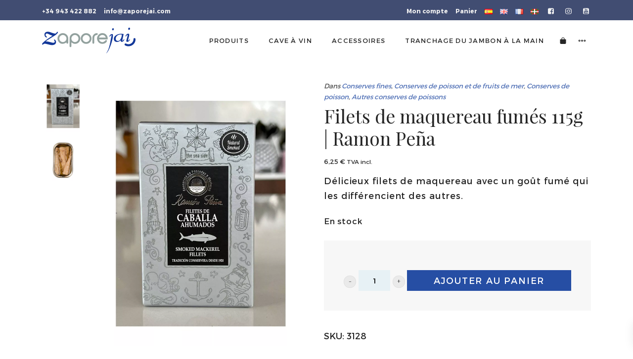

--- FILE ---
content_type: text/html; charset=UTF-8
request_url: https://www.zaporejai.com/fr/producto/filets-de-maquereau-fumes-115g-ramon-pena/
body_size: 49277
content:
<!DOCTYPE html>
<html lang="fr-FR" prefix="og: https://ogp.me/ns#">
<head>

    
    <meta charset="UTF-8">
    <meta name="viewport" content="width=device-width, initial-scale=1">
    <link rel="profile" href="https://gmpg.org/xfn/11">
    <meta http-equiv="X-UA-Compatible" content="IE=edge">

    
            <link rel="preload" href="https://www.zaporejai.com/wp-content/uploads/sites/215/fonts/playfairdisplay-regular.woff2" as="font" type="font/woff2" crossorigin>

            
            <link rel="preload" href="https://www.zaporejai.com/wp-content/uploads/sites/215/fonts/playfairdisplay-italic.woff2" as="font" type="font/woff2" crossorigin>

            
            <link rel="preload" href="https://www.zaporejai.com/wp-content/uploads/sites/215/fonts/montserrat-regular.woff2" as="font" type="font/woff2" crossorigin>

            
            <link rel="preload" href="https://www.zaporejai.com/wp-content/uploads/sites/215/fonts/montserrat-bold.woff2" as="font" type="font/woff2" crossorigin>

            <link rel="alternate" href="https://www.zaporejai.com/producto/filetes-de-caballa-ahumados-115g-ramon/" hreflang="es" />
<link rel="alternate" href="https://www.zaporejai.com/en/producto/smoked-mackerel-fillets-115g-ramon-pena/" hreflang="en" />
<link rel="alternate" href="https://www.zaporejai.com/fr/producto/filets-de-maquereau-fumes-115g-ramon-pena/" hreflang="fr" />
<link rel="alternate" href="https://www.zaporejai.com/eu/producto/berdel-xerra-ketuak-115g-ramon-pena/" hreflang="eu" />

<!-- Optimisation des moteurs de recherche par Rank Math - https://rankmath.com/ -->
<title>Filets de maquereau fumés 115g | Ramon Peña &bull; Zaporejai</title>
<meta name="description" content="Délicieux filets de maquereau avec un goût fumé qui les différencient des autres."/>
<meta name="robots" content="follow, index, max-snippet:-1, max-video-preview:-1, max-image-preview:large"/>
<link rel="canonical" href="https://www.zaporejai.com/fr/producto/filets-de-maquereau-fumes-115g-ramon-pena/" />
<meta property="og:locale" content="fr_FR" />
<meta property="og:type" content="product" />
<meta property="og:title" content="Filets de maquereau fumés 115g | Ramon Peña &bull; Zaporejai" />
<meta property="og:description" content="Délicieux filets de maquereau avec un goût fumé qui les différencient des autres." />
<meta property="og:url" content="https://www.zaporejai.com/fr/producto/filets-de-maquereau-fumes-115g-ramon-pena/" />
<meta property="og:site_name" content="Zaporejai" />
<meta property="og:updated_time" content="2025-07-20T16:52:21+00:00" />
<meta property="og:image" content="https://www.zaporejai.com/wp-content/uploads/sites/215/2022/09/filetes-de-caballa-ahumados-115g-ramon-pena-3-836x1024.jpg" />
<meta property="og:image:secure_url" content="https://www.zaporejai.com/wp-content/uploads/sites/215/2022/09/filetes-de-caballa-ahumados-115g-ramon-pena-3-836x1024.jpg" />
<meta property="og:image:width" content="836" />
<meta property="og:image:height" content="1024" />
<meta property="og:image:alt" content="Filets de maquereau fumés 115g | Ramon Peña" />
<meta property="og:image:type" content="image/jpeg" />
<meta property="product:price:amount" content="6.25" />
<meta property="product:price:currency" content="EUR" />
<meta property="product:availability" content="instock" />
<meta name="twitter:card" content="summary_large_image" />
<meta name="twitter:title" content="Filets de maquereau fumés 115g | Ramon Peña &bull; Zaporejai" />
<meta name="twitter:description" content="Délicieux filets de maquereau avec un goût fumé qui les différencient des autres." />
<meta name="twitter:image" content="https://www.zaporejai.com/wp-content/uploads/sites/215/2022/09/filetes-de-caballa-ahumados-115g-ramon-pena-3-836x1024.jpg" />
<meta name="twitter:label1" content="Prix" />
<meta name="twitter:data1" content="6,25&nbsp;&euro;" />
<meta name="twitter:label2" content="Disponibilité" />
<meta name="twitter:data2" content="En stock" />
<script type="application/ld+json" class="rank-math-schema">{"@context":"https://schema.org","@graph":[{"@type":"Organization","@id":"https://www.zaporejai.com/#organization","name":"Sublime Canarias","url":"https://www.sublimecanarias.com"},{"productID":"6355","url":"https://www.zaporejai.com/fr/producto/filets-de-maquereau-fumes-115g-ramon-pena/","image":"https://www.zaporejai.com/wp-content/uploads/sites/215/2022/09/filetes-de-caballa-ahumados-115g-ramon-pena-3.jpg"},{"@type":"WebSite","@id":"https://www.zaporejai.com/#website","url":"https://www.zaporejai.com","name":"Sublime Canarias","publisher":{"@id":"https://www.zaporejai.com/#organization"},"inLanguage":"fr-FR"},{"@type":"ImageObject","@id":"https://www.zaporejai.com/wp-content/uploads/sites/215/2022/09/filetes-de-caballa-ahumados-115g-ramon-pena-3.jpg","url":"https://www.zaporejai.com/wp-content/uploads/sites/215/2022/09/filetes-de-caballa-ahumados-115g-ramon-pena-3.jpg","width":"1712","height":"2096","inLanguage":"fr-FR"},{"@type":"BreadcrumbList","@id":"https://www.zaporejai.com/fr/producto/filets-de-maquereau-fumes-115g-ramon-pena/#breadcrumb","itemListElement":[{"@type":"ListItem","position":"1","item":{"@id":"https://www.zaporejai.com/fr/","name":"Accueil"}},{"@type":"ListItem","position":"2","item":{"@id":"https://www.zaporejai.com/fr/categoria-producto/conserves-fines/","name":"Conserves fines"}},{"@type":"ListItem","position":"3","item":{"@id":"https://www.zaporejai.com/fr/categoria-producto/conserves-fines/conserves-de-poisson-et-de-fruits-de-mer/","name":"Conserves de poisson et de fruits de mer"}},{"@type":"ListItem","position":"4","item":{"@id":"https://www.zaporejai.com/fr/categoria-producto/conserves-fines/conserves-de-poisson-et-de-fruits-de-mer/conserves-de-poisson/","name":"Conserves de poisson"}},{"@type":"ListItem","position":"5","item":{"@id":"https://www.zaporejai.com/fr/categoria-producto/conserves-fines/conserves-de-poisson-et-de-fruits-de-mer/conserves-de-poisson/autres-conserves-de-poissons/","name":"Autres conserves de poissons"}},{"@type":"ListItem","position":"6","item":{"@id":"https://www.zaporejai.com/fr/producto/filets-de-maquereau-fumes-115g-ramon-pena/","name":"Filets de maquereau fum\u00e9s 115g | Ramon Pe\u00f1a"}}]},{"@type":"ItemPage","@id":"https://www.zaporejai.com/fr/producto/filets-de-maquereau-fumes-115g-ramon-pena/#webpage","url":"https://www.zaporejai.com/fr/producto/filets-de-maquereau-fumes-115g-ramon-pena/","name":"Filets de maquereau fum\u00e9s 115g | Ramon Pe\u00f1a &bull; Zaporejai","datePublished":"2022-09-02T14:14:20+00:00","dateModified":"2025-07-20T16:52:21+00:00","isPartOf":{"@id":"https://www.zaporejai.com/#website"},"primaryImageOfPage":{"@id":"https://www.zaporejai.com/wp-content/uploads/sites/215/2022/09/filetes-de-caballa-ahumados-115g-ramon-pena-3.jpg"},"inLanguage":"fr-FR","breadcrumb":{"@id":"https://www.zaporejai.com/fr/producto/filets-de-maquereau-fumes-115g-ramon-pena/#breadcrumb"}},{"@type":"Product","name":"Filets de maquereau fum\u00e9s 115g | Ramon Pe\u00f1a &bull; Zaporejai","description":"D\u00e9licieux filets de maquereau avec un go\u00fbt fum\u00e9 qui les diff\u00e9rencient des autres.","sku":"3128","category":"Conserves fines &gt; Conserves de poisson et de fruits de mer &gt; Conserves de poisson &gt; Autres conserves de poissons","mainEntityOfPage":{"@id":"https://www.zaporejai.com/fr/producto/filets-de-maquereau-fumes-115g-ramon-pena/#webpage"},"image":[{"@type":"ImageObject","url":"https://www.zaporejai.com/wp-content/uploads/sites/215/2022/09/filetes-de-caballa-ahumados-115g-ramon-pena-3.jpg","height":"2096","width":"1712"},{"@type":"ImageObject","url":"https://www.zaporejai.com/wp-content/uploads/sites/215/2022/09/filetes-de-caballa-ahumados-lata.abierta-115g-ramon-pena.jpg","height":"800","width":"800"}],"offers":{"@type":"Offer","price":"6.25","priceCurrency":"EUR","priceValidUntil":"2027-12-31","availability":"http://schema.org/InStock","itemCondition":"NewCondition","url":"https://www.zaporejai.com/fr/producto/filets-de-maquereau-fumes-115g-ramon-pena/","seller":{"@type":"Organization","@id":"https://www.zaporejai.com/","name":"Sublime Canarias","url":"https://www.zaporejai.com","logo":""},"priceSpecification":{"price":"6.25","priceCurrency":"EUR","valueAddedTaxIncluded":"true"}},"@id":"https://www.zaporejai.com/fr/producto/filets-de-maquereau-fumes-115g-ramon-pena/#richSnippet"}]}</script>
<!-- /Extension Rank Math WordPress SEO -->

<link rel="alternate" type="application/rss+xml" title="Zaporejai &raquo; Flux" href="https://www.zaporejai.com/fr/feed/" />
<link rel="alternate" type="application/rss+xml" title="Zaporejai &raquo; Flux des commentaires" href="https://www.zaporejai.com/fr/comments/feed/" />
<style id='wp-img-auto-sizes-contain-inline-css' type='text/css'>
img:is([sizes=auto i],[sizes^="auto," i]){contain-intrinsic-size:3000px 1500px}
/*# sourceURL=wp-img-auto-sizes-contain-inline-css */
</style>
<link rel='stylesheet' id='web-bootstrap-style-css' href='https://www.zaporejai.com/wp-content/themes/pom/assets/dist/css/base/bootstrap.min.css?ver=1.0.2' type='text/css' media='all' />
<link rel='stylesheet' id='web-flickity-style-css' href='https://www.zaporejai.com/wp-content/themes/pom/assets/dist/css/base/flickity.min.css?ver=1.0.2' type='text/css' media='all' />
<link rel='stylesheet' id='web-photoswipe-style-css' href='https://www.zaporejai.com/wp-content/themes/pom/assets/dist/css/base/photoswipe.min.css?ver=1.0.2' type='text/css' media='all' />
<link rel='stylesheet' id='web-jquery-datetimepicker-style-css' href='https://www.zaporejai.com/wp-content/themes/pom/assets/dist/css/base/datetimepicker.min.css?ver=1.0.2' type='text/css' media='all' />
<link rel='stylesheet' id='woocommerce-general-css' href='https://www.zaporejai.com/wp-content/plugins/woocommerce/assets/css/woocommerce.css?ver=1.0.2' type='text/css' media='all' />
<link rel='stylesheet' id='woocommerce-layout-css' href='https://www.zaporejai.com/wp-content/plugins/woocommerce/assets/css/woocommerce-layout.css?ver=1.0.2' type='text/css' media='all' />
<link rel='stylesheet' id='web-main-style-css' href='https://www.zaporejai.com/wp-content/uploads/sites/215/website.min.css?ver=1.0.2.1765809749' type='text/css' media='all' />
<link rel='stylesheet' id='web-woocommerce-css' href='https://www.zaporejai.com/wp-content/themes/pom/assets/css/woocommerce-full.css?ver=1.0.2' type='text/css' media='all' />
<link rel='stylesheet' id='woocommerce-smallscreen-css' href='https://www.zaporejai.com/wp-content/plugins/woocommerce/assets/css/woocommerce-smallscreen.css?ver=10.4.3' type='text/css' media='only screen and (max-width: 768px)' />
<style id='woocommerce-inline-inline-css' type='text/css'>
.woocommerce form .form-row .required { visibility: visible; }
/*# sourceURL=woocommerce-inline-inline-css */
</style>
<link rel='stylesheet' id='wc_stripe_express_checkout_style-css' href='https://www.zaporejai.com/wp-content/plugins/woocommerce-gateway-stripe/build/express-checkout.css?ver=f49792bd42ded7e3e1cb' type='text/css' media='all' />
<link rel='stylesheet' id='web-custom-styles-css' href='https://www.zaporejai.com/wp-content/uploads/sites/215/custom.css?ver=1.0.2.1765809577' type='text/css' media='all' />
<script type="text/template" id="tmpl-variation-template">
    <div class="woocommerce-variation-description">
        {{{ data.variation.variation_description }}}
    </div>

    <div class="woocommerce-variation-price">
        {{{ data.variation.price_html }}}
    </div>

    <div class="woocommerce-variation-availability">
        {{{ data.variation.availability_html }}}
    </div>
</script>
<script type="text/template" id="tmpl-unavailable-variation-template">
    <p>Désolé, ce produit n&#039;est pas disponible. Veuillez choisir une combinaison différente.</p>
</script>
<script type="text/javascript" src="https://www.zaporejai.com/wp-includes/js/jquery/jquery.min.js?ver=3.7.1" id="jquery-core-js"></script>
<script type="text/javascript" src="https://www.zaporejai.com/wp-content/plugins/woocommerce/assets/js/jquery-blockui/jquery.blockUI.min.js?ver=2.7.0-wc.10.4.3" id="wc-jquery-blockui-js" defer="defer" data-wp-strategy="defer"></script>
<script type="text/javascript" id="wc-add-to-cart-js-extra">
/* <![CDATA[ */
var wc_add_to_cart_params = {"ajax_url":"/wp-admin/admin-ajax.php","wc_ajax_url":"/fr/?wc-ajax=%%endpoint%%","i18n_view_cart":"Voir le panier","cart_url":"https://www.zaporejai.com/fr/panier/","is_cart":"","cart_redirect_after_add":"yes"};
//# sourceURL=wc-add-to-cart-js-extra
/* ]]> */
</script>
<script type="text/javascript" src="https://www.zaporejai.com/wp-content/plugins/woocommerce/assets/js/frontend/add-to-cart.min.js?ver=10.4.3" id="wc-add-to-cart-js" defer="defer" data-wp-strategy="defer"></script>
<script type="text/javascript" id="wc-single-product-js-extra">
/* <![CDATA[ */
var wc_single_product_params = {"i18n_required_rating_text":"Veuillez s\u00e9lectionner une note","i18n_rating_options":["1\u00a0\u00e9toile sur 5","2\u00a0\u00e9toiles sur 5","3\u00a0\u00e9toiles sur 5","4\u00a0\u00e9toiles sur 5","5\u00a0\u00e9toiles sur 5"],"i18n_product_gallery_trigger_text":"Voir la galerie d\u2019images en plein \u00e9cran","review_rating_required":"yes","flexslider":{"rtl":false,"animation":"slide","smoothHeight":true,"directionNav":false,"controlNav":"thumbnails","slideshow":false,"animationSpeed":500,"animationLoop":false,"allowOneSlide":false},"zoom_enabled":"","zoom_options":[],"photoswipe_enabled":"","photoswipe_options":{"shareEl":false,"closeOnScroll":false,"history":false,"hideAnimationDuration":0,"showAnimationDuration":0},"flexslider_enabled":""};
//# sourceURL=wc-single-product-js-extra
/* ]]> */
</script>
<script type="text/javascript" src="https://www.zaporejai.com/wp-content/plugins/woocommerce/assets/js/frontend/single-product.min.js?ver=10.4.3" id="wc-single-product-js" defer="defer" data-wp-strategy="defer"></script>
<script type="text/javascript" src="https://www.zaporejai.com/wp-content/plugins/woocommerce/assets/js/js-cookie/js.cookie.min.js?ver=2.1.4-wc.10.4.3" id="wc-js-cookie-js" defer="defer" data-wp-strategy="defer"></script>
<script type="text/javascript" id="woocommerce-js-extra">
/* <![CDATA[ */
var woocommerce_params = {"ajax_url":"/wp-admin/admin-ajax.php","wc_ajax_url":"/fr/?wc-ajax=%%endpoint%%","i18n_password_show":"Afficher le mot de passe","i18n_password_hide":"Masquer le mot de passe"};
//# sourceURL=woocommerce-js-extra
/* ]]> */
</script>
<script type="text/javascript" src="https://www.zaporejai.com/wp-content/plugins/woocommerce/assets/js/frontend/woocommerce.min.js?ver=10.4.3" id="woocommerce-js" defer="defer" data-wp-strategy="defer"></script>
	<noscript><style>.woocommerce-product-gallery{ opacity: 1 !important; }</style></noscript>
	
        <!-- Google Analytics -->
        <script async src="https://www.googletagmanager.com/gtag/js?id=UA-57810957-1#asyncload"></script>
        <script>
            window.dataLayer = window.dataLayer || [];
            function gtag() {
                dataLayer.push(arguments);
            }
            gtag('js', new Date());
            gtag('config', 'UA-57810957-1');

                    </script>
        <!-- Google Analytics -->

        
        <script>
			
                        dataLayer.push({ ecommerce: null });
                        dataLayer.push({
                          event: 'view_item',
                          ecommerce: {
                            items: [
                              {
                                'item_name': "Filets de maquereau fumés 115g | Ramon Peña",
                                'item_id': "6355",
                                'price': 6.25,
                                  "item_category": "Autres conserves de poissons",
"item_category2": "Conserves de poisson",
"item_category3": "Conserves de poisson et de fruits de mer",
"item_category4": "Conserves fines",
                              }
                            ]
                          }
                        });

                        // Add to cart
                        document.addEventListener('DOMContentLoaded', function() {
                          const addToCartButtons = document.querySelectorAll('.single_add_to_cart_button');

                          addToCartButtons.forEach(function(button) {
                            button.addEventListener('click', function() {
                              const quantityInput = document.querySelector('input[name="quantity"]');
                              const quantity = quantityInput ? parseInt(quantityInput.value) : 1;

                              dataLayer.push({ ecommerce: null });
                              dataLayer.push({
                                'event': 'add_to_cart',
                                'ecommerce': {
                                  'items': [
                                    {
                                      'item_name': "Filets de maquereau fumés 115g | Ramon Peña",
                                      'item_id': "6355",
                                      'price': "6.25",
                                        "item_category": "Autres conserves de poissons",
"item_category2": "Conserves de poisson",
"item_category3": "Conserves de poisson et de fruits de mer",
"item_category4": "Conserves fines",
                                      'quantity': quantity
                                    }
                                  ]
                                }
                              });
                            });
                          });
                        });

                                </script>

		<link rel="icon" href="https://www.zaporejai.com/wp-content/uploads/sites/215/2019/03/cropped-z-pointer-100x100.png" sizes="32x32" />
<link rel="icon" href="https://www.zaporejai.com/wp-content/uploads/sites/215/2019/03/cropped-z-pointer-300x300.png" sizes="192x192" />
<link rel="apple-touch-icon" href="https://www.zaporejai.com/wp-content/uploads/sites/215/2019/03/cropped-z-pointer-300x300.png" />
<meta name="msapplication-TileImage" content="https://www.zaporejai.com/wp-content/uploads/sites/215/2019/03/cropped-z-pointer-300x300.png" />

<link rel='stylesheet' id='wc-blocks-style-css' href='https://www.zaporejai.com/wp-content/plugins/woocommerce/assets/client/blocks/wc-blocks.css?ver=wc-10.4.3' type='text/css' media='all' />
<link rel='stylesheet' id='wc-stripe-blocks-checkout-style-css' href='https://www.zaporejai.com/wp-content/plugins/woocommerce-gateway-stripe/build/upe-blocks.css?ver=5149cca93b0373758856' type='text/css' media='all' />
<link rel='stylesheet' id='wc-stripe-upe-classic-css' href='https://www.zaporejai.com/wp-content/plugins/woocommerce-gateway-stripe/build/upe-classic.css?ver=10.3.1' type='text/css' media='all' />
<link rel='stylesheet' id='stripelink_styles-css' href='https://www.zaporejai.com/wp-content/plugins/woocommerce-gateway-stripe/assets/css/stripe-link.css?ver=10.3.1' type='text/css' media='all' />
</head>

<body class="wp-singular product-template-default single single-product postid-6355 wp-theme-pom web-header-1 theme-pom woocommerce woocommerce-page woocommerce-no-js group-blog lang-fr product-cat-autres-conserves-de-poissons product-cat-conserves-de-poisson product-cat-conserves-de-poisson-et-de-fruits-de-mer product-cat-conserves-fines">


<a href="#content" class="skip-link">Skip to main content</a>


<header class="web-header    web-header-opaque ">
    
<nav class="web-top-nav  12 fw-900 text-transform-none lh-1-5 fs-12 sticky-off">
    <div class="container">
        <div class="web-contacts-left">
            <div class="web-navbar">
                <ul class="web-nav">

                    <li id="menu-item-2367-top-bar-left" class="main-menu-item  menu-item-even menu-item-depth-0  menu-item menu-item-type-custom menu-item-object-custom"><a href="tel:+34943422882" class="menu-link main-menu-link"><span><span class="web-nav-item-content"><span class="web-nav-item-title">+34 943 422 882</span></span></span></a></li><li id="menu-item-2368-top-bar-left" class="main-menu-item  menu-item-even menu-item-depth-0  menu-item menu-item-type-custom menu-item-object-custom"><a href="mailto:info@zaporejai.com" class="menu-link main-menu-link"><span><span class="web-nav-item-content"><span class="web-nav-item-title">info@zaporejai.com</span></span></span></a></li>
                </ul>
            </div>
        </div>
        <div class="web-contacts-right">
            <div class="web-navbar">
                <ul class="web-nav">
                    <li id="menu-item-3056-top-bar-right" class="main-menu-item  menu-item-even menu-item-depth-0  menu-item menu-item-type-post_type menu-item-object-page"><a href="https://www.zaporejai.com/fr/mon-compte/" class="menu-link main-menu-link"><span><span class="web-nav-item-content"><span class="web-nav-item-title">Mon compte</span></span></span></a></li><li id="menu-item-3057-top-bar-right" class="main-menu-item  menu-item-even menu-item-depth-0  menu-item menu-item-type-post_type menu-item-object-page"><a href="https://www.zaporejai.com/fr/panier/" class="menu-link main-menu-link"><span><span class="web-nav-item-content"><span class="web-nav-item-title">Panier</span></span></span></a></li><li id="menu-item-2925-es-top-bar-right" class="main-menu-item  menu-item-even menu-item-depth-0 lang-item lang-item-25 lang-item-es lang-item-first menu-item menu-item-type-custom menu-item-object-custom"><a href="https://www.zaporejai.com/producto/filetes-de-caballa-ahumados-115g-ramon/" class="menu-link main-menu-link"><span><span class="web-nav-item-content"><span class="web-nav-item-title"><img src="[data-uri]" alt="ES" width="16" height="11" style="width: 16px; height: 11px;" /></span></span></span></a></li><li id="menu-item-2925-en-top-bar-right" class="main-menu-item  menu-item-even menu-item-depth-0 lang-item lang-item-31 lang-item-en menu-item menu-item-type-custom menu-item-object-custom"><a href="https://www.zaporejai.com/en/producto/smoked-mackerel-fillets-115g-ramon-pena/" class="menu-link main-menu-link"><span><span class="web-nav-item-content"><span class="web-nav-item-title"><img src="[data-uri]" alt="EN" width="16" height="11" style="width: 16px; height: 11px;" /></span></span></span></a></li><li id="menu-item-2925-fr-top-bar-right" class="main-menu-item  menu-item-even menu-item-depth-0 lang-item lang-item-39 lang-item-fr current-lang menu-item menu-item-type-custom menu-item-object-custom"><a href="https://www.zaporejai.com/fr/producto/filets-de-maquereau-fumes-115g-ramon-pena/" class="menu-link main-menu-link"><span><span class="web-nav-item-content"><span class="web-nav-item-title"><img src="[data-uri]" alt="FR" width="16" height="11" style="width: 16px; height: 11px;" /></span></span></span></a></li><li id="menu-item-2925-eu-top-bar-right" class="main-menu-item  menu-item-even menu-item-depth-0 lang-item lang-item-45 lang-item-eu menu-item menu-item-type-custom menu-item-object-custom"><a href="https://www.zaporejai.com/eu/producto/berdel-xerra-ketuak-115g-ramon-pena/" class="menu-link main-menu-link"><span><span class="web-nav-item-content"><span class="web-nav-item-title"><img src="[data-uri]" alt="EU" width="16" height="11" style="width: 16px; height: 11px;" /></span></span></span></a></li>
    <li class="single-icon">
        <a href="https://www.facebook.com/zaporejai/"  aria-label="Go to" rel="nofollow noindex noreferrer" target="_blank">
            <span class="web-contact-icon"><i class="icon web-svg-icon fontawesome facebook-square"><svg version="1.1" xmlns="http://www.w3.org/2000/svg" width="20" height="20" viewBox="0 0 24 28"><path d="M19.5 2c2.484 0 4.5 2.016 4.5 4.5v15c0 2.484-2.016 4.5-4.5 4.5h-2.938v-9.297h3.109l0.469-3.625h-3.578v-2.312c0-1.047 0.281-1.75 1.797-1.75l1.906-0.016v-3.234c-0.328-0.047-1.469-0.141-2.781-0.141-2.766 0-4.672 1.687-4.672 4.781v2.672h-3.125v3.625h3.125v9.297h-8.313c-2.484 0-4.5-2.016-4.5-4.5v-15c0-2.484 2.016-4.5 4.5-4.5h15z"></path></svg></i></span>        </a>
    </li>

    
    <li class="single-icon">
        <a href="https://www.instagram.com/zaporejai/?hl=es"  aria-label="Go to" rel="nofollow noindex noreferrer" target="_blank">
            <span class="web-contact-icon"><i class="icon web-svg-icon fontawesome instagram"><svg version="1.1" xmlns="http://www.w3.org/2000/svg" width="20" height="20" viewBox="0 0 24 28"><path d="M16 14c0-2.203-1.797-4-4-4s-4 1.797-4 4 1.797 4 4 4 4-1.797 4-4zM18.156 14c0 3.406-2.75 6.156-6.156 6.156s-6.156-2.75-6.156-6.156 2.75-6.156 6.156-6.156 6.156 2.75 6.156 6.156zM19.844 7.594c0 0.797-0.641 1.437-1.437 1.437s-1.437-0.641-1.437-1.437 0.641-1.437 1.437-1.437 1.437 0.641 1.437 1.437zM12 4.156c-1.75 0-5.5-0.141-7.078 0.484-0.547 0.219-0.953 0.484-1.375 0.906s-0.688 0.828-0.906 1.375c-0.625 1.578-0.484 5.328-0.484 7.078s-0.141 5.5 0.484 7.078c0.219 0.547 0.484 0.953 0.906 1.375s0.828 0.688 1.375 0.906c1.578 0.625 5.328 0.484 7.078 0.484s5.5 0.141 7.078-0.484c0.547-0.219 0.953-0.484 1.375-0.906s0.688-0.828 0.906-1.375c0.625-1.578 0.484-5.328 0.484-7.078s0.141-5.5-0.484-7.078c-0.219-0.547-0.484-0.953-0.906-1.375s-0.828-0.688-1.375-0.906c-1.578-0.625-5.328-0.484-7.078-0.484zM24 14c0 1.656 0.016 3.297-0.078 4.953-0.094 1.922-0.531 3.625-1.937 5.031s-3.109 1.844-5.031 1.937c-1.656 0.094-3.297 0.078-4.953 0.078s-3.297 0.016-4.953-0.078c-1.922-0.094-3.625-0.531-5.031-1.937s-1.844-3.109-1.937-5.031c-0.094-1.656-0.078-3.297-0.078-4.953s-0.016-3.297 0.078-4.953c0.094-1.922 0.531-3.625 1.937-5.031s3.109-1.844 5.031-1.937c1.656-0.094 3.297-0.078 4.953-0.078s3.297-0.016 4.953 0.078c1.922 0.094 3.625 0.531 5.031 1.937s1.844 3.109 1.937 5.031c0.094 1.656 0.078 3.297 0.078 4.953z"></path></svg></i></span>        </a>
    </li>

    
    <li class="single-icon">
        <a href="https://www.youtube.com/channel/UCQWzP3uA4AYRz-Biq5yWvhA"  aria-label="Go to" rel="nofollow noindex noreferrer" target="_blank">
            <span class="web-contact-icon"><i class="icon web-svg-icon fontawesome youtube-square"><svg version="1.1" xmlns="http://www.w3.org/2000/svg" width="20" height="20" viewBox="0 0 24 28"><path d="M14.359 20.359v-2.453c0-0.516-0.156-0.781-0.453-0.781-0.172 0-0.344 0.078-0.516 0.25v3.5c0.172 0.172 0.344 0.25 0.516 0.25 0.297 0 0.453-0.25 0.453-0.766zM17.234 18.453h1.031v-0.531c0-0.531-0.172-0.797-0.516-0.797s-0.516 0.266-0.516 0.797v0.531zM8.313 14.297v1.094h-1.25v6.609h-1.156v-6.609h-1.219v-1.094h3.625zM11.453 16.266v5.734h-1.047v-0.625c-0.406 0.469-0.797 0.703-1.188 0.703-0.328 0-0.562-0.141-0.656-0.438-0.063-0.172-0.094-0.438-0.094-0.844v-4.531h1.031v4.219c0 0.234 0 0.375 0.016 0.406 0.016 0.156 0.094 0.234 0.234 0.234 0.219 0 0.422-0.156 0.656-0.484v-4.375h1.047zM15.391 18v2.281c0 0.516-0.031 0.906-0.109 1.141-0.125 0.438-0.406 0.656-0.828 0.656-0.359 0-0.719-0.219-1.062-0.641v0.562h-1.047v-7.703h1.047v2.516c0.328-0.406 0.688-0.625 1.062-0.625 0.422 0 0.703 0.219 0.828 0.656 0.078 0.234 0.109 0.609 0.109 1.156zM19.313 20.016v0.141c0 0.344-0.016 0.562-0.031 0.672-0.031 0.234-0.109 0.438-0.234 0.625-0.281 0.422-0.719 0.625-1.25 0.625-0.547 0-0.969-0.203-1.266-0.594-0.219-0.281-0.328-0.734-0.328-1.344v-2.016c0-0.609 0.094-1.047 0.313-1.344 0.297-0.391 0.719-0.594 1.25-0.594 0.516 0 0.938 0.203 1.219 0.594 0.219 0.297 0.328 0.734 0.328 1.344v1.188h-2.078v1.016c0 0.531 0.172 0.797 0.531 0.797 0.25 0 0.406-0.141 0.469-0.406 0-0.063 0.016-0.297 0.016-0.703h1.062zM12.266 7.141v2.438c0 0.531-0.172 0.797-0.5 0.797-0.344 0-0.5-0.266-0.5-0.797v-2.438c0-0.531 0.156-0.812 0.5-0.812 0.328 0 0.5 0.281 0.5 0.812zM20.594 18.281v0c0-1.344 0-2.766-0.297-4.062-0.219-0.922-0.969-1.594-1.859-1.687-2.125-0.234-4.281-0.234-6.438-0.234-2.141 0-4.297 0-6.422 0.234-0.906 0.094-1.656 0.766-1.859 1.687-0.297 1.297-0.313 2.719-0.313 4.062v0c0 1.328 0 2.75 0.313 4.062 0.203 0.906 0.953 1.578 1.844 1.687 2.141 0.234 4.297 0.234 6.438 0.234s4.297 0 6.438-0.234c0.891-0.109 1.641-0.781 1.844-1.687 0.313-1.313 0.313-2.734 0.313-4.062zM8.797 8.109l1.406-4.625h-1.172l-0.797 3.047-0.828-3.047h-1.219c0.234 0.719 0.5 1.437 0.734 2.156 0.375 1.094 0.609 1.906 0.719 2.469v3.141h1.156v-3.141zM13.312 9.375v-2.031c0-0.609-0.109-1.062-0.328-1.359-0.297-0.391-0.703-0.594-1.219-0.594-0.531 0-0.938 0.203-1.219 0.594-0.219 0.297-0.328 0.75-0.328 1.359v2.031c0 0.609 0.109 1.062 0.328 1.359 0.281 0.391 0.688 0.594 1.219 0.594 0.516 0 0.922-0.203 1.219-0.594 0.219-0.281 0.328-0.75 0.328-1.359zM16.141 11.25h1.047v-5.781h-1.047v4.422c-0.234 0.328-0.453 0.484-0.656 0.484-0.141 0-0.234-0.078-0.25-0.25-0.016-0.031-0.016-0.156-0.016-0.406v-4.25h-1.047v4.578c0 0.406 0.031 0.672 0.094 0.859 0.109 0.281 0.344 0.422 0.672 0.422 0.391 0 0.781-0.234 1.203-0.703v0.625zM24 6.5v15c0 2.484-2.016 4.5-4.5 4.5h-15c-2.484 0-4.5-2.016-4.5-4.5v-15c0-2.484 2.016-4.5 4.5-4.5h15c2.484 0 4.5 2.016 4.5 4.5z"></path></svg></i></span>        </a>
    </li>

                    </ul>
            </div>
        </div>
    </div>
</nav>

<nav class="web-main-nav sticky-off web-navbar fw-300 text-uppercase lh-1-5 fs-13">
    <div class="container">
        <div class="web-nav-table ">
            
<a href="https://www.zaporejai.com/fr/" rel="home" class="web-nav-logo" aria-label="Tienda gourmet de la Parte Vieja donostiarra" title="Tienda gourmet de la Parte Vieja donostiarra" itemprop="url">
	<img class="web-hide-on-sm web-hide-on-xs" src="https://www.zaporejai.com/wp-content/uploads/sites/215/2019/03/logo-zaporejai.png" alt="Zaporejai" itemprop="logo"><img class="web-hide-on-lg web-hide-on-md" src="https://www.zaporejai.com/wp-content/uploads/sites/215/2021/12/logo-zaporejai-m.svg" alt="Zaporejai" itemprop="logo"></a>
<ul class="web-nav align-right hidden-md-down"><li id="menu-item-2931-menu-1" class="main-menu-item  menu-item-even menu-item-depth-0  menu-item menu-item-type-post_type menu-item-object-page menu-item-has-children web-drop-item web-drop-item"><a href="https://www.zaporejai.com/fr/produits/" class="menu-link main-menu-link"><span><span class="web-nav-item-content"><span class="web-nav-item-title">Produits</span></span></span></a><ul class="dropdown">	<li id="menu-item-2932-menu-1" class="sub-menu-item  menu-item-odd menu-item-depth-1  menu-item menu-item-type-taxonomy menu-item-object-product_cat"><a href="https://www.zaporejai.com/fr/categoria-producto/jambons-et-charcuteries/" class="menu-link sub-menu-link"><span><span class="web-nav-item-content"><span class="web-nav-item-title">Jambons et charcuteries</span></span></span></a></li>	<li id="menu-item-2937-menu-1" class="sub-menu-item  menu-item-odd menu-item-depth-1  menu-item menu-item-type-taxonomy menu-item-object-product_cat"><a href="https://www.zaporejai.com/fr/categoria-producto/huiles-et-vinaigres/" class="menu-link sub-menu-link"><span><span class="web-nav-item-content"><span class="web-nav-item-title">Huiles et vinaigres</span></span></span></a></li>	<li id="menu-item-2933-menu-1" class="sub-menu-item  menu-item-odd menu-item-depth-1  menu-item menu-item-type-taxonomy menu-item-object-product_cat"><a href="https://www.zaporejai.com/fr/categoria-producto/foies-gras-et-pates/" class="menu-link sub-menu-link"><span><span class="web-nav-item-content"><span class="web-nav-item-title">Foies Gras et pâtés</span></span></span></a></li>	<li id="menu-item-2938-menu-1" class="sub-menu-item  menu-item-odd menu-item-depth-1  menu-item menu-item-type-taxonomy menu-item-object-product_cat current-product-ancestor current-menu-parent current-product-parent"><a href="https://www.zaporejai.com/fr/categoria-producto/conserves-fines/" class="menu-link sub-menu-link"><span><span class="web-nav-item-content"><span class="web-nav-item-title">Conserves fines</span></span></span></a></li>	<li id="menu-item-2934-menu-1" class="sub-menu-item  menu-item-odd menu-item-depth-1  menu-item menu-item-type-taxonomy menu-item-object-product_cat"><a href="https://www.zaporejai.com/fr/categoria-producto/fromages/" class="menu-link sub-menu-link"><span><span class="web-nav-item-content"><span class="web-nav-item-title">Fromages</span></span></span></a></li>	<li id="menu-item-2936-menu-1" class="sub-menu-item  menu-item-odd menu-item-depth-1  menu-item menu-item-type-taxonomy menu-item-object-product_cat"><a href="https://www.zaporejai.com/fr/categoria-producto/douceurs-et-pains/" class="menu-link sub-menu-link"><span><span class="web-nav-item-content"><span class="web-nav-item-title">Douceurs et pains</span></span></span></a></li></ul></li><li id="menu-item-2939-menu-1" class="main-menu-item  menu-item-even menu-item-depth-0  menu-item menu-item-type-post_type menu-item-object-page menu-item-has-children web-drop-item web-drop-item"><a href="https://www.zaporejai.com/fr/cave-a-vin/" class="menu-link main-menu-link"><span><span class="web-nav-item-content"><span class="web-nav-item-title">Cave à vin</span></span></span></a><ul class="dropdown">	<li id="menu-item-2942-menu-1" class="sub-menu-item  menu-item-odd menu-item-depth-1  menu-item menu-item-type-taxonomy menu-item-object-product_cat"><a href="https://www.zaporejai.com/fr/categoria-producto/vins/vins-rouges/" class="menu-link sub-menu-link"><span><span class="web-nav-item-content"><span class="web-nav-item-title">Vins Rouges</span></span></span></a></li>	<li id="menu-item-2940-menu-1" class="sub-menu-item  menu-item-odd menu-item-depth-1  menu-item menu-item-type-taxonomy menu-item-object-product_cat"><a href="https://www.zaporejai.com/fr/categoria-producto/vins/vins-blancs/" class="menu-link sub-menu-link"><span><span class="web-nav-item-content"><span class="web-nav-item-title">Vins Blancs</span></span></span></a></li>	<li id="menu-item-2941-menu-1" class="sub-menu-item  menu-item-odd menu-item-depth-1  menu-item menu-item-type-taxonomy menu-item-object-product_cat"><a href="https://www.zaporejai.com/fr/categoria-producto/vins/vins-roses/" class="menu-link sub-menu-link"><span><span class="web-nav-item-content"><span class="web-nav-item-title">Vins Rosés</span></span></span></a></li>	<li id="menu-item-2943-menu-1" class="sub-menu-item  menu-item-odd menu-item-depth-1  menu-item menu-item-type-taxonomy menu-item-object-product_cat"><a href="https://www.zaporejai.com/fr/categoria-producto/champagnes-et-cavas/" class="menu-link sub-menu-link"><span><span class="web-nav-item-content"><span class="web-nav-item-title">Champagnes et cavas</span></span></span></a></li>	<li id="menu-item-2944-menu-1" class="sub-menu-item  menu-item-odd menu-item-depth-1  menu-item menu-item-type-taxonomy menu-item-object-product_cat"><a href="https://www.zaporejai.com/fr/categoria-producto/txakolis/" class="menu-link sub-menu-link"><span><span class="web-nav-item-content"><span class="web-nav-item-title">Txakolis</span></span></span></a></li>	<li id="menu-item-2945-menu-1" class="sub-menu-item  menu-item-odd menu-item-depth-1  menu-item menu-item-type-taxonomy menu-item-object-product_cat"><a href="https://www.zaporejai.com/fr/categoria-producto/spiritueux-et-autres-boissons/" class="menu-link sub-menu-link"><span><span class="web-nav-item-content"><span class="web-nav-item-title">Spiritueux et autres boissons</span></span></span></a></li>	<li id="menu-item-2947-menu-1" class="sub-menu-item  menu-item-odd menu-item-depth-1  menu-item menu-item-type-taxonomy menu-item-object-product_cat"><a href="https://www.zaporejai.com/fr/categoria-producto/cidres/" class="menu-link sub-menu-link"><span><span class="web-nav-item-content"><span class="web-nav-item-title">Cidres</span></span></span></a></li></ul></li><li id="menu-item-2949-menu-1" class="main-menu-item  menu-item-even menu-item-depth-0  menu-item menu-item-type-post_type menu-item-object-page menu-item-has-children web-drop-item web-drop-item"><a href="https://www.zaporejai.com/fr/accessoires/" class="menu-link main-menu-link"><span><span class="web-nav-item-content"><span class="web-nav-item-title">Accessoires</span></span></span></a><ul class="dropdown">	<li id="menu-item-3806-menu-1" class="sub-menu-item  menu-item-odd menu-item-depth-1  menu-item menu-item-type-taxonomy menu-item-object-product_cat"><a href="https://www.zaporejai.com/fr/categoria-producto/accessoires/supports-a-jambon-accessoires/" class="menu-link sub-menu-link"><span><span class="web-nav-item-content"><span class="web-nav-item-title">Supports à jambon</span></span></span></a></li>	<li id="menu-item-2952-menu-1" class="sub-menu-item  menu-item-odd menu-item-depth-1  menu-item menu-item-type-taxonomy menu-item-object-product_cat"><a href="https://www.zaporejai.com/fr/categoria-producto/accessoires/coffrets-cadeaux/" class="menu-link sub-menu-link"><span><span class="web-nav-item-content"><span class="web-nav-item-title">Coffrets cadeaux</span></span></span></a></li>	<li id="menu-item-2951-menu-1" class="sub-menu-item  menu-item-odd menu-item-depth-1  menu-item menu-item-type-taxonomy menu-item-object-product_cat"><a href="https://www.zaporejai.com/fr/categoria-producto/accessoires/livres/" class="menu-link sub-menu-link"><span><span class="web-nav-item-content"><span class="web-nav-item-title">Livres</span></span></span></a></li>	<li id="menu-item-2950-menu-1" class="sub-menu-item  menu-item-odd menu-item-depth-1  menu-item menu-item-type-taxonomy menu-item-object-product_cat"><a href="https://www.zaporejai.com/fr/categoria-producto/accessoires/accessoires-complementaires/" class="menu-link sub-menu-link"><span><span class="web-nav-item-content"><span class="web-nav-item-title">Accessoires complémentaires</span></span></span></a></li></ul></li><li id="menu-item-2948-menu-1" class="main-menu-item  menu-item-even menu-item-depth-0  menu-item menu-item-type-post_type menu-item-object-page"><a href="https://www.zaporejai.com/fr/tranchage-du-jambon-a-la-main/" class="menu-link main-menu-link"><span><span class="web-nav-item-content"><span class="web-nav-item-title">Tranchage du jambon à la main</span></span></span></a></li></ul>
            <ul class="web-nav align-right web-nav-icons">

                
    <li class="single-icon cart-menu ">
        <a href="#" class="no-effect-on-link" data-nav-toggle="#web-side-cart" aria-label="Cart">
            <span><i class="icon web-svg-icon ionicons bag"><svg xmlns="http://www.w3.org/2000/svg" width="20" height="20" viewBox="0 0 512 512"><path d="M454.65,169.4A31.82,31.82,0,0,0,432,160H368V144a112,112,0,0,0-224,0v16H80a32,32,0,0,0-32,32V408c0,39,33,72,72,72H392a72.22,72.22,0,0,0,50.48-20.55A69.48,69.48,0,0,0,464,409.25V192A31.75,31.75,0,0,0,454.65,169.4ZM176,144a80,80,0,0,1,160,0v16H176Z"/></svg></i></span>
            <span class="cart-count web-badge fade" id="web_small_cart_count"></span>
        </a>
        <div class="cart-content dropdown bg-main-2 text-main-11">
                    </div>
    </li>

    
                    <li class="single-icon toggler">
                        <a href="#" class="web-side-nav-toggle no-effect-on-link" data-nav-toggle="#web-side" aria-label="Side navigation menu">
                            <span class="toggle-main-icon"><i class="icon web-svg-icon feather more-horizontal"><svg xmlns="http://www.w3.org/2000/svg" width="20" height="20" fill="none" stroke="currentColor" stroke-linecap="round" stroke-linejoin="round" stroke-width="2" class="feather feather-more-horizontal" viewBox="0 0 24 24"><circle cx="12" cy="12" r="2"/><circle cx="20" cy="12" r="2"/><circle cx="4" cy="12" r="2"/></svg></i></span>
                            <span class="toggle-close-icon"><i class="icon web-svg-icon feather x"><svg xmlns="http://www.w3.org/2000/svg" width="20" height="20" fill="none" stroke="currentColor" stroke-linecap="round" stroke-linejoin="round" stroke-width="2" class="feather feather-x" viewBox="0 0 24 24"><path d="M18 6L6 18M6 6l12 12"/></svg></i></span>
                        </a>
                    </li>

                    
                    <li class="single-icon hidden-lg-up">
                        <a href="#" class="web-mobile-toggle no-effect-on-link" data-nav-toggle="#web-nav-mobile" aria-label="Burger menu navigation menu">
                            <span class="toggle-main-icon text-main-1"><i class="icon web-svg-icon linearicons menu"><svg version="1.1" xmlns="http://www.w3.org/2000/svg" xmlns:xlink="http://www.w3.org/1999/xlink" width="20" height="20" viewBox="0 0 20 20"><path  d="M17.5 6h-15c-0.276 0-0.5-0.224-0.5-0.5s0.224-0.5 0.5-0.5h15c0.276 0 0.5 0.224 0.5 0.5s-0.224 0.5-0.5 0.5z"></path><path  d="M17.5 11h-15c-0.276 0-0.5-0.224-0.5-0.5s0.224-0.5 0.5-0.5h15c0.276 0 0.5 0.224 0.5 0.5s-0.224 0.5-0.5 0.5z"></path><path  d="M17.5 16h-15c-0.276 0-0.5-0.224-0.5-0.5s0.224-0.5 0.5-0.5h15c0.276 0 0.5 0.224 0.5 0.5s-0.224 0.5-0.5 0.5z"></path></svg></i></span>
                            <span class="toggle-close-icon"><i class="icon web-svg-icon feather x"><svg xmlns="http://www.w3.org/2000/svg" width="20" height="20" fill="none" stroke="currentColor" stroke-linecap="round" stroke-linejoin="round" stroke-width="2" class="feather feather-x" viewBox="0 0 24 24"><path d="M18 6L6 18M6 6l12 12"/></svg></i></span>
                        </a>
                    </li>

                    
            </ul>
        </div>
    </div>
</nav>


</header>
<header class="web-header-secondary">

	
<!-- START: Right Navbar -->
<nav class="web-navbar web-navbar-side web-navbar-right-side  web-navbar-align-left web-navbar-overlay-content bg-main-7 text-main-11" id="web-side">
    <div class="web-navbar-bg">
        <div class="bg-image"></div>
    </div>

    <div class="web-nav-table">
        
        <div class="web-nav-row web-nav-row-full web-nav-row-center">
            <ul>
                <li><ul class="web-nav"><li id="menu-item-3050-side-nav-secondary" class="main-menu-item  menu-item-even menu-item-depth-0  menu-item menu-item-type-post_type menu-item-object-page"><a href="https://www.zaporejai.com/fr/a-propos-de-nous/" class="menu-link main-menu-link"><span><span class="web-nav-item-content"><span class="web-nav-item-title">À propos de nous</span></span></span></a></li><li id="menu-item-3052-side-nav-secondary" class="main-menu-item  menu-item-even menu-item-depth-0  menu-item menu-item-type-post_type menu-item-object-page"><a href="https://www.zaporejai.com/fr/informations/" class="menu-link main-menu-link"><span><span class="web-nav-item-content"><span class="web-nav-item-title">Informations</span></span></span></a></li><li id="menu-item-3051-side-nav-secondary" class="main-menu-item  menu-item-even menu-item-depth-0  menu-item menu-item-type-post_type menu-item-object-page"><a href="https://www.zaporejai.com/fr/contact/" class="menu-link main-menu-link"><span><span class="web-nav-item-content"><span class="web-nav-item-title">Contact</span></span></span></a></li></ul></li>            </ul>
        </div>

            </div>
</nav>

<div id="web-nav-mobile" class="web-navbar web-navbar-side hidden-lg-up web-navbar-left-side  align-left web-navbar-overlay-content bg-main-11 text-main-2">
    <div class="web-navbar-bg">
        <div class="bg-image"></div>
    </div>

    
    <div class="web-nav-table">
        <div class="web-nav-row">
            
                <a href="https://www.zaporejai.com/fr/" rel="home" class="web-nav-logo" aria-label="Zaporejai" title="Zaporejai">
                    <img src="https://www.zaporejai.com/wp-content/uploads/sites/215/2019/03/logo-zaporejai-m.png" alt="Zaporejai">
                </a>

                
            <span class="web-mobile-toggle no-effect-on-link db align-right" data-nav-toggle="#web-nav-mobile"><i class="icon web-svg-icon feather x"><svg xmlns="http://www.w3.org/2000/svg" width="20" height="20" fill="none" stroke="currentColor" stroke-linecap="round" stroke-linejoin="round" stroke-width="2" class="feather feather-x" viewBox="0 0 24 24"><path d="M18 6L6 18M6 6l12 12"/></svg></i></span>
        </div>
        <div class="web-nav-row web-nav-row-full web-nav-row-center">
            <div class="web-navbar-mobile-content">
                <ul class="web-nav hidden-lg-up"><li id="menu-item-2931-menu-1" class="main-menu-item  menu-item-even menu-item-depth-0  menu-item menu-item-type-post_type menu-item-object-page menu-item-has-children web-drop-item web-drop-item"><a href="https://www.zaporejai.com/fr/produits/" class="menu-link main-menu-link"><span><span class="web-nav-item-content"><span class="web-nav-item-title">Produits</span></span></span></a><ul class="dropdown">	<li id="menu-item-2932-menu-1" class="sub-menu-item  menu-item-odd menu-item-depth-1  menu-item menu-item-type-taxonomy menu-item-object-product_cat"><a href="https://www.zaporejai.com/fr/categoria-producto/jambons-et-charcuteries/" class="menu-link sub-menu-link"><span><span class="web-nav-item-content"><span class="web-nav-item-title">Jambons et charcuteries</span></span></span></a></li>	<li id="menu-item-2937-menu-1" class="sub-menu-item  menu-item-odd menu-item-depth-1  menu-item menu-item-type-taxonomy menu-item-object-product_cat"><a href="https://www.zaporejai.com/fr/categoria-producto/huiles-et-vinaigres/" class="menu-link sub-menu-link"><span><span class="web-nav-item-content"><span class="web-nav-item-title">Huiles et vinaigres</span></span></span></a></li>	<li id="menu-item-2933-menu-1" class="sub-menu-item  menu-item-odd menu-item-depth-1  menu-item menu-item-type-taxonomy menu-item-object-product_cat"><a href="https://www.zaporejai.com/fr/categoria-producto/foies-gras-et-pates/" class="menu-link sub-menu-link"><span><span class="web-nav-item-content"><span class="web-nav-item-title">Foies Gras et pâtés</span></span></span></a></li>	<li id="menu-item-2938-menu-1" class="sub-menu-item  menu-item-odd menu-item-depth-1  menu-item menu-item-type-taxonomy menu-item-object-product_cat current-product-ancestor current-menu-parent current-product-parent"><a href="https://www.zaporejai.com/fr/categoria-producto/conserves-fines/" class="menu-link sub-menu-link"><span><span class="web-nav-item-content"><span class="web-nav-item-title">Conserves fines</span></span></span></a></li>	<li id="menu-item-2934-menu-1" class="sub-menu-item  menu-item-odd menu-item-depth-1  menu-item menu-item-type-taxonomy menu-item-object-product_cat"><a href="https://www.zaporejai.com/fr/categoria-producto/fromages/" class="menu-link sub-menu-link"><span><span class="web-nav-item-content"><span class="web-nav-item-title">Fromages</span></span></span></a></li>	<li id="menu-item-2936-menu-1" class="sub-menu-item  menu-item-odd menu-item-depth-1  menu-item menu-item-type-taxonomy menu-item-object-product_cat"><a href="https://www.zaporejai.com/fr/categoria-producto/douceurs-et-pains/" class="menu-link sub-menu-link"><span><span class="web-nav-item-content"><span class="web-nav-item-title">Douceurs et pains</span></span></span></a></li></ul></li><li id="menu-item-2939-menu-1" class="main-menu-item  menu-item-even menu-item-depth-0  menu-item menu-item-type-post_type menu-item-object-page menu-item-has-children web-drop-item web-drop-item"><a href="https://www.zaporejai.com/fr/cave-a-vin/" class="menu-link main-menu-link"><span><span class="web-nav-item-content"><span class="web-nav-item-title">Cave à vin</span></span></span></a><ul class="dropdown">	<li id="menu-item-2942-menu-1" class="sub-menu-item  menu-item-odd menu-item-depth-1  menu-item menu-item-type-taxonomy menu-item-object-product_cat"><a href="https://www.zaporejai.com/fr/categoria-producto/vins/vins-rouges/" class="menu-link sub-menu-link"><span><span class="web-nav-item-content"><span class="web-nav-item-title">Vins Rouges</span></span></span></a></li>	<li id="menu-item-2940-menu-1" class="sub-menu-item  menu-item-odd menu-item-depth-1  menu-item menu-item-type-taxonomy menu-item-object-product_cat"><a href="https://www.zaporejai.com/fr/categoria-producto/vins/vins-blancs/" class="menu-link sub-menu-link"><span><span class="web-nav-item-content"><span class="web-nav-item-title">Vins Blancs</span></span></span></a></li>	<li id="menu-item-2941-menu-1" class="sub-menu-item  menu-item-odd menu-item-depth-1  menu-item menu-item-type-taxonomy menu-item-object-product_cat"><a href="https://www.zaporejai.com/fr/categoria-producto/vins/vins-roses/" class="menu-link sub-menu-link"><span><span class="web-nav-item-content"><span class="web-nav-item-title">Vins Rosés</span></span></span></a></li>	<li id="menu-item-2943-menu-1" class="sub-menu-item  menu-item-odd menu-item-depth-1  menu-item menu-item-type-taxonomy menu-item-object-product_cat"><a href="https://www.zaporejai.com/fr/categoria-producto/champagnes-et-cavas/" class="menu-link sub-menu-link"><span><span class="web-nav-item-content"><span class="web-nav-item-title">Champagnes et cavas</span></span></span></a></li>	<li id="menu-item-2944-menu-1" class="sub-menu-item  menu-item-odd menu-item-depth-1  menu-item menu-item-type-taxonomy menu-item-object-product_cat"><a href="https://www.zaporejai.com/fr/categoria-producto/txakolis/" class="menu-link sub-menu-link"><span><span class="web-nav-item-content"><span class="web-nav-item-title">Txakolis</span></span></span></a></li>	<li id="menu-item-2945-menu-1" class="sub-menu-item  menu-item-odd menu-item-depth-1  menu-item menu-item-type-taxonomy menu-item-object-product_cat"><a href="https://www.zaporejai.com/fr/categoria-producto/spiritueux-et-autres-boissons/" class="menu-link sub-menu-link"><span><span class="web-nav-item-content"><span class="web-nav-item-title">Spiritueux et autres boissons</span></span></span></a></li>	<li id="menu-item-2947-menu-1" class="sub-menu-item  menu-item-odd menu-item-depth-1  menu-item menu-item-type-taxonomy menu-item-object-product_cat"><a href="https://www.zaporejai.com/fr/categoria-producto/cidres/" class="menu-link sub-menu-link"><span><span class="web-nav-item-content"><span class="web-nav-item-title">Cidres</span></span></span></a></li></ul></li><li id="menu-item-2949-menu-1" class="main-menu-item  menu-item-even menu-item-depth-0  menu-item menu-item-type-post_type menu-item-object-page menu-item-has-children web-drop-item web-drop-item"><a href="https://www.zaporejai.com/fr/accessoires/" class="menu-link main-menu-link"><span><span class="web-nav-item-content"><span class="web-nav-item-title">Accessoires</span></span></span></a><ul class="dropdown">	<li id="menu-item-3806-menu-1" class="sub-menu-item  menu-item-odd menu-item-depth-1  menu-item menu-item-type-taxonomy menu-item-object-product_cat"><a href="https://www.zaporejai.com/fr/categoria-producto/accessoires/supports-a-jambon-accessoires/" class="menu-link sub-menu-link"><span><span class="web-nav-item-content"><span class="web-nav-item-title">Supports à jambon</span></span></span></a></li>	<li id="menu-item-2952-menu-1" class="sub-menu-item  menu-item-odd menu-item-depth-1  menu-item menu-item-type-taxonomy menu-item-object-product_cat"><a href="https://www.zaporejai.com/fr/categoria-producto/accessoires/coffrets-cadeaux/" class="menu-link sub-menu-link"><span><span class="web-nav-item-content"><span class="web-nav-item-title">Coffrets cadeaux</span></span></span></a></li>	<li id="menu-item-2951-menu-1" class="sub-menu-item  menu-item-odd menu-item-depth-1  menu-item menu-item-type-taxonomy menu-item-object-product_cat"><a href="https://www.zaporejai.com/fr/categoria-producto/accessoires/livres/" class="menu-link sub-menu-link"><span><span class="web-nav-item-content"><span class="web-nav-item-title">Livres</span></span></span></a></li>	<li id="menu-item-2950-menu-1" class="sub-menu-item  menu-item-odd menu-item-depth-1  menu-item menu-item-type-taxonomy menu-item-object-product_cat"><a href="https://www.zaporejai.com/fr/categoria-producto/accessoires/accessoires-complementaires/" class="menu-link sub-menu-link"><span><span class="web-nav-item-content"><span class="web-nav-item-title">Accessoires complémentaires</span></span></span></a></li></ul></li><li id="menu-item-2948-menu-1" class="main-menu-item  menu-item-even menu-item-depth-0  menu-item menu-item-type-post_type menu-item-object-page"><a href="https://www.zaporejai.com/fr/tranchage-du-jambon-a-la-main/" class="menu-link main-menu-link"><span><span class="web-nav-item-content"><span class="web-nav-item-title">Tranchage du jambon à la main</span></span></span></a></li></ul>            </div>
        </div>

            </div>
    </div>

<nav id="web-side-cart" class="web-navbar web-navbar-side web-navbar-lg web-navbar-right-side web-navbar-overlay-content bg-main-2 text-main-11 p-15">
    <div class="web-navbar-bg">
        <div class="bg-image"></div>
    </div>

    <div class="widget_shopping_cart_content"></div></nav>

</header>


<main class="web-main" id="content">
    <div id="primary" class="content-area"><main id="main" class="site-main" role="main"><section class="web-box">

<div class="container">

    <div class="row">
        <div class="col-lg-12">

            
                
<div class="web-gap-20"></div>

<div class="woocommerce-notices-wrapper"></div><div class="web-gap-20"></div>
<div id="product-6355" class="web-store-product product type-product post-6355 status-publish first instock product_cat-autres-conserves-de-poissons product_cat-conserves-de-poisson product_cat-conserves-de-poisson-et-de-fruits-de-mer product_cat-conserves-fines has-post-thumbnail taxable shipping-taxable purchasable product-type-simple">
    <div class="row product-wrapper">

                    <div class="col-md-6">
                <div class="web-product-carousel web-product-carousel-before"><div class="web-product-carousel-thumbs thumbs-vertical"><div><div class="active"><img class="lazy"  draggable="false" src="https://www.zaporejai.com/wp-content/uploads/sites/215/2022/09/filetes-de-caballa-ahumados-115g-ramon-pena-3.jpg" data-src="https://www.zaporejai.com/wp-content/uploads/sites/215/2022/09/filetes-de-caballa-ahumados-115g-ramon-pena-3.jpg" title="filetes-de-caballa-ahumados-115g-ramon-peña" width="1712" height="2096" srcset="https://www.zaporejai.com/wp-content/uploads/sites/215/2022/09/filetes-de-caballa-ahumados-115g-ramon-pena-3.jpg 1712w, https://www.zaporejai.com/wp-content/uploads/sites/215/2022/09/filetes-de-caballa-ahumados-115g-ramon-pena-3-245x300.jpg 245w, https://www.zaporejai.com/wp-content/uploads/sites/215/2022/09/filetes-de-caballa-ahumados-115g-ramon-pena-3-836x1024.jpg 836w, https://www.zaporejai.com/wp-content/uploads/sites/215/2022/09/filetes-de-caballa-ahumados-115g-ramon-pena-3-768x940.jpg 768w, https://www.zaporejai.com/wp-content/uploads/sites/215/2022/09/filetes-de-caballa-ahumados-115g-ramon-pena-3-1255x1536.jpg 1255w, https://www.zaporejai.com/wp-content/uploads/sites/215/2022/09/filetes-de-caballa-ahumados-115g-ramon-pena-3-1673x2048.jpg 1673w, https://www.zaporejai.com/wp-content/uploads/sites/215/2022/09/filetes-de-caballa-ahumados-115g-ramon-pena-3-1568x1920.jpg 1568w, https://www.zaporejai.com/wp-content/uploads/sites/215/2022/09/filetes-de-caballa-ahumados-115g-ramon-pena-3-600x735.jpg 600w" data-srcset="https://www.zaporejai.com/wp-content/uploads/sites/215/2022/09/filetes-de-caballa-ahumados-115g-ramon-pena-3.jpg 1712w, https://www.zaporejai.com/wp-content/uploads/sites/215/2022/09/filetes-de-caballa-ahumados-115g-ramon-pena-3-245x300.jpg 245w, https://www.zaporejai.com/wp-content/uploads/sites/215/2022/09/filetes-de-caballa-ahumados-115g-ramon-pena-3-836x1024.jpg 836w, https://www.zaporejai.com/wp-content/uploads/sites/215/2022/09/filetes-de-caballa-ahumados-115g-ramon-pena-3-768x940.jpg 768w, https://www.zaporejai.com/wp-content/uploads/sites/215/2022/09/filetes-de-caballa-ahumados-115g-ramon-pena-3-1255x1536.jpg 1255w, https://www.zaporejai.com/wp-content/uploads/sites/215/2022/09/filetes-de-caballa-ahumados-115g-ramon-pena-3-1673x2048.jpg 1673w, https://www.zaporejai.com/wp-content/uploads/sites/215/2022/09/filetes-de-caballa-ahumados-115g-ramon-pena-3-1568x1920.jpg 1568w, https://www.zaporejai.com/wp-content/uploads/sites/215/2022/09/filetes-de-caballa-ahumados-115g-ramon-pena-3-600x735.jpg 600w"></div><div><img class="lazy"  draggable="false" src="https://www.zaporejai.com/wp-content/uploads/sites/215/2022/09/filetes-de-caballa-ahumados-lata.abierta-115g-ramon-pena.jpg" data-src="https://www.zaporejai.com/wp-content/uploads/sites/215/2022/09/filetes-de-caballa-ahumados-lata.abierta-115g-ramon-pena.jpg" title="filetes-de-caballa-ahumados-lata.abierta-115g-ramon-pena" width="800" height="800" srcset="https://www.zaporejai.com/wp-content/uploads/sites/215/2022/09/filetes-de-caballa-ahumados-lata.abierta-115g-ramon-pena.jpg 800w, https://www.zaporejai.com/wp-content/uploads/sites/215/2022/09/filetes-de-caballa-ahumados-lata.abierta-115g-ramon-pena-300x300.jpg 300w, https://www.zaporejai.com/wp-content/uploads/sites/215/2022/09/filetes-de-caballa-ahumados-lata.abierta-115g-ramon-pena-150x150.jpg 150w, https://www.zaporejai.com/wp-content/uploads/sites/215/2022/09/filetes-de-caballa-ahumados-lata.abierta-115g-ramon-pena-768x768.jpg 768w, https://www.zaporejai.com/wp-content/uploads/sites/215/2022/09/filetes-de-caballa-ahumados-lata.abierta-115g-ramon-pena-600x600.jpg 600w, https://www.zaporejai.com/wp-content/uploads/sites/215/2022/09/filetes-de-caballa-ahumados-lata.abierta-115g-ramon-pena-100x100.jpg 100w" data-srcset="https://www.zaporejai.com/wp-content/uploads/sites/215/2022/09/filetes-de-caballa-ahumados-lata.abierta-115g-ramon-pena.jpg 800w, https://www.zaporejai.com/wp-content/uploads/sites/215/2022/09/filetes-de-caballa-ahumados-lata.abierta-115g-ramon-pena-300x300.jpg 300w, https://www.zaporejai.com/wp-content/uploads/sites/215/2022/09/filetes-de-caballa-ahumados-lata.abierta-115g-ramon-pena-150x150.jpg 150w, https://www.zaporejai.com/wp-content/uploads/sites/215/2022/09/filetes-de-caballa-ahumados-lata.abierta-115g-ramon-pena-768x768.jpg 768w, https://www.zaporejai.com/wp-content/uploads/sites/215/2022/09/filetes-de-caballa-ahumados-lata.abierta-115g-ramon-pena-600x600.jpg 600w, https://www.zaporejai.com/wp-content/uploads/sites/215/2022/09/filetes-de-caballa-ahumados-lata.abierta-115g-ramon-pena-100x100.jpg 100w"></div></div></div><div class="web-carousel-3" data-size="1" ><div class="web-carousel-inner web-popup-gallery" ><div class="img-wrap" data-thumb="https://www.zaporejai.com/wp-content/uploads/sites/215/2022/09/filetes-de-caballa-ahumados-115g-ramon-pena-3.jpg"><div><a href="https://www.zaporejai.com/wp-content/uploads/sites/215/2022/09/filetes-de-caballa-ahumados-115g-ramon-pena-3.jpg" class="web-gallery-item" data-size="1712x2096"><img class="lazy" src="https://www.zaporejai.com/wp-content/uploads/sites/215/2022/09/filetes-de-caballa-ahumados-115g-ramon-pena-3.jpg" data-src="https://www.zaporejai.com/wp-content/uploads/sites/215/2022/09/filetes-de-caballa-ahumados-115g-ramon-pena-3.jpg" title="filetes-de-caballa-ahumados-115g-ramon-peña" width="1712" height="2096" srcset="https://www.zaporejai.com/wp-content/uploads/sites/215/2022/09/filetes-de-caballa-ahumados-115g-ramon-pena-3.jpg 1712w, https://www.zaporejai.com/wp-content/uploads/sites/215/2022/09/filetes-de-caballa-ahumados-115g-ramon-pena-3-245x300.jpg 245w, https://www.zaporejai.com/wp-content/uploads/sites/215/2022/09/filetes-de-caballa-ahumados-115g-ramon-pena-3-836x1024.jpg 836w, https://www.zaporejai.com/wp-content/uploads/sites/215/2022/09/filetes-de-caballa-ahumados-115g-ramon-pena-3-768x940.jpg 768w, https://www.zaporejai.com/wp-content/uploads/sites/215/2022/09/filetes-de-caballa-ahumados-115g-ramon-pena-3-1255x1536.jpg 1255w, https://www.zaporejai.com/wp-content/uploads/sites/215/2022/09/filetes-de-caballa-ahumados-115g-ramon-pena-3-1673x2048.jpg 1673w, https://www.zaporejai.com/wp-content/uploads/sites/215/2022/09/filetes-de-caballa-ahumados-115g-ramon-pena-3-1568x1920.jpg 1568w, https://www.zaporejai.com/wp-content/uploads/sites/215/2022/09/filetes-de-caballa-ahumados-115g-ramon-pena-3-600x735.jpg 600w" data-srcset="https://www.zaporejai.com/wp-content/uploads/sites/215/2022/09/filetes-de-caballa-ahumados-115g-ramon-pena-3.jpg 1712w, https://www.zaporejai.com/wp-content/uploads/sites/215/2022/09/filetes-de-caballa-ahumados-115g-ramon-pena-3-245x300.jpg 245w, https://www.zaporejai.com/wp-content/uploads/sites/215/2022/09/filetes-de-caballa-ahumados-115g-ramon-pena-3-836x1024.jpg 836w, https://www.zaporejai.com/wp-content/uploads/sites/215/2022/09/filetes-de-caballa-ahumados-115g-ramon-pena-3-768x940.jpg 768w, https://www.zaporejai.com/wp-content/uploads/sites/215/2022/09/filetes-de-caballa-ahumados-115g-ramon-pena-3-1255x1536.jpg 1255w, https://www.zaporejai.com/wp-content/uploads/sites/215/2022/09/filetes-de-caballa-ahumados-115g-ramon-pena-3-1673x2048.jpg 1673w, https://www.zaporejai.com/wp-content/uploads/sites/215/2022/09/filetes-de-caballa-ahumados-115g-ramon-pena-3-1568x1920.jpg 1568w, https://www.zaporejai.com/wp-content/uploads/sites/215/2022/09/filetes-de-caballa-ahumados-115g-ramon-pena-3-600x735.jpg 600w"></a></div></div><div class="img-wrap" data-thumb="https://www.zaporejai.com/wp-content/uploads/sites/215/2022/09/filetes-de-caballa-ahumados-lata.abierta-115g-ramon-pena.jpg"><div><a href="https://www.zaporejai.com/wp-content/uploads/sites/215/2022/09/filetes-de-caballa-ahumados-lata.abierta-115g-ramon-pena.jpg" class="web-gallery-item" data-size="800x800"><img class="lazy" src="https://www.zaporejai.com/wp-content/uploads/sites/215/2022/09/filetes-de-caballa-ahumados-lata.abierta-115g-ramon-pena.jpg" data-src="https://www.zaporejai.com/wp-content/uploads/sites/215/2022/09/filetes-de-caballa-ahumados-lata.abierta-115g-ramon-pena.jpg" title="filetes-de-caballa-ahumados-lata.abierta-115g-ramon-pena" width="800" height="800" srcset="https://www.zaporejai.com/wp-content/uploads/sites/215/2022/09/filetes-de-caballa-ahumados-lata.abierta-115g-ramon-pena.jpg 800w, https://www.zaporejai.com/wp-content/uploads/sites/215/2022/09/filetes-de-caballa-ahumados-lata.abierta-115g-ramon-pena-300x300.jpg 300w, https://www.zaporejai.com/wp-content/uploads/sites/215/2022/09/filetes-de-caballa-ahumados-lata.abierta-115g-ramon-pena-150x150.jpg 150w, https://www.zaporejai.com/wp-content/uploads/sites/215/2022/09/filetes-de-caballa-ahumados-lata.abierta-115g-ramon-pena-768x768.jpg 768w, https://www.zaporejai.com/wp-content/uploads/sites/215/2022/09/filetes-de-caballa-ahumados-lata.abierta-115g-ramon-pena-600x600.jpg 600w, https://www.zaporejai.com/wp-content/uploads/sites/215/2022/09/filetes-de-caballa-ahumados-lata.abierta-115g-ramon-pena-100x100.jpg 100w" data-srcset="https://www.zaporejai.com/wp-content/uploads/sites/215/2022/09/filetes-de-caballa-ahumados-lata.abierta-115g-ramon-pena.jpg 800w, https://www.zaporejai.com/wp-content/uploads/sites/215/2022/09/filetes-de-caballa-ahumados-lata.abierta-115g-ramon-pena-300x300.jpg 300w, https://www.zaporejai.com/wp-content/uploads/sites/215/2022/09/filetes-de-caballa-ahumados-lata.abierta-115g-ramon-pena-150x150.jpg 150w, https://www.zaporejai.com/wp-content/uploads/sites/215/2022/09/filetes-de-caballa-ahumados-lata.abierta-115g-ramon-pena-768x768.jpg 768w, https://www.zaporejai.com/wp-content/uploads/sites/215/2022/09/filetes-de-caballa-ahumados-lata.abierta-115g-ramon-pena-600x600.jpg 600w, https://www.zaporejai.com/wp-content/uploads/sites/215/2022/09/filetes-de-caballa-ahumados-lata.abierta-115g-ramon-pena-100x100.jpg 100w"></a></div></div></div></div></div>            </div>

            <div class="col-md-6">
                <div class="web-product-category">Dans <a href="https://www.zaporejai.com/fr/categoria-producto/conserves-fines/">Conserves fines</a>, <a href="https://www.zaporejai.com/fr/categoria-producto/conserves-fines/conserves-de-poisson-et-de-fruits-de-mer/">Conserves de poisson et de fruits de mer</a>, <a href="https://www.zaporejai.com/fr/categoria-producto/conserves-fines/conserves-de-poisson-et-de-fruits-de-mer/conserves-de-poisson/">Conserves de poisson</a>, <a href="https://www.zaporejai.com/fr/categoria-producto/conserves-fines/conserves-de-poisson-et-de-fruits-de-mer/conserves-de-poisson/autres-conserves-de-poissons/">Autres conserves de poissons</a></div><h1 itemprop="name" class="product_title web-product-title">Filets de maquereau fumés 115g | Ramon Peña</h1><span class="web-product-price price"><span class="woocommerce-Price-amount amount"><bdi>6,25&nbsp;<span class="woocommerce-Price-currencySymbol">&euro;</span></bdi></span> <small class="woocommerce-price-suffix">TVA incl.</small></span>

<div itemprop="description" class="web-product-description">
    <p>Délicieux filets de maquereau avec un goût fumé qui les différencient des autres.</p>
</div>
<p class="stock in-stock">En stock</p>
    
    <form class="cart web-form web-form-style-1 web-product-addtocart" method="post" enctype='multipart/form-data' novalidate="novalidate">
		        
        <div class="web-gap-20"></div>
        <div class="input-group">
			    
    <div class="quantity web-form-control-number">
        <label class="screen-reader-text" for="quantity_6980fc5750b94">Filets de maquereau fumés 115g | Ramon Peña quantity</label>
		
		
            <input type="number" name="quantity" id="quantity_6980fc5750b94" placeholder="" value="1" class="input-text qty text form-control" step="1" min="1" max="20" title="Qty" size="4" pattern="[0-9]*" inputmode="numeric" aria-labelledby="Filets de maquereau fumés 115g | Ramon Peña quantity" />

                </div>
	
	            
            <button type="submit" name="add-to-cart" value="6355" class="web-btn web-btn-1 alt single_add_to_cart_button ">
                <span>Ajouter au panier</span>
                <span class="icon"><i class="icon web-svg-icon ionicons bag"><svg xmlns="http://www.w3.org/2000/svg" width="20" height="20" viewBox="0 0 512 512"><path d="M454.65,169.4A31.82,31.82,0,0,0,432,160H368V144a112,112,0,0,0-224,0v16H80a32,32,0,0,0-32,32V408c0,39,33,72,72,72H392a72.22,72.22,0,0,0,50.48-20.55A69.48,69.48,0,0,0,464,409.25V192A31.75,31.75,0,0,0,454.65,169.4ZM176,144a80,80,0,0,1,160,0v16H176Z"/></svg></i></span>
                <span class="web-btn-effect-bg"></span>
            </button>
        </div>
		
		    </form>
	
			<div id="wc-stripe-express-checkout-element" style="margin-top: 1em;clear:both;display:none;">
			<!-- A Stripe Element will be inserted here. -->
		</div>
		<wc-order-attribution-inputs id="wc-stripe-express-checkout__order-attribution-inputs"></wc-order-attribution-inputs><div id="ppcp-recaptcha-v2-container" style="margin:20px 0;"></div><div class="product_meta">

    
    
        <span class="sku_wrapper">SKU: <span class="sku">3128</span></span>

    
    
    
</div>
            </div>
        
    </div>

    <div class="web-gap-20"></div>

    
    <div class="woocommerce-tabs wc-tabs-wrapper web-tabs">

    
        <ul class="nav nav-tabs" role="tablist">
                                                        <li class="description_tab nav-item" id="tab-title-description">
                    <a class="nav-link active" href="#tab-description" data-toggle="tab">
                        Description                    </a>
                </li>
                                    </ul>
        <div class="tab-content">
                                        <div class="panel-description tab-pane fade show active" id="tab-description" role="tabpanel" aria-labelledby="tab-title-description">
                    <div class="web-gap-20"></div>
                    

        <section class="web-box" id="1662145143269-72a7e07c-52ee" style=" ">
            
                
                
                <div class="container">
                    <div class="row  ">
    <div class="col-lg-12" style=" ">
	        
	        
<div class="web-text    ">
    <p>La maison Ramon Peña nous offre avec cette conserve de haute qualité la possibilité de déguster des filets de maquereau de très bonne consistance, tendres et vraiment bons.</p>
<p>Ces filets, riches en oméga-3, ont été fumés et macérés dans de l’huile d’olive pour obtenir un goût unique.</p>
<p>À découvrir absolument.</p>
</div>

</div>
                    </div>
                </div>
            
        </section>
    
                </div>
                                    </div>

        
    </div>

    
    <section class="related products">
        <div class="web-gap-30" style="clear: both;"></div>
		
		<h2>En relation</h2><div class="web-store web-carousel-2 web-carousel-no-margin web-carousel-all-visible web-carousel-x2" data-arrows="true" data-autoplay="3000" data-dots="true" data-draggable="true" data-size="1" data-cell-align="left" data-cell-loop="true"><div class="web-carousel-inner">
<article id="post-1022" class="post-1022 product type-product status-publish has-post-thumbnail product_cat-conserves-de-poisson product_cat-conserves-de-thons product_cat-conserves-fines product_cat-conserves-de-poisson-et-de-fruits-de-mer first instock taxable shipping-taxable purchasable product-type-simple">
    <div class="web-blog-post ">

        <a href="https://www.zaporejai.com/fr/producto/thon-blanc-germon-a-lhuile-dolive-16-kg-pot-en-verre-ortiz/" class="web-product-image" style="background-image: url(https://www.zaporejai.com/wp-content/uploads/sites/215/2019/02/thon-blanc-germon-a-lhuile-dolive-16-kg-ortiz-300x300.jpg);"><img src="https://www.zaporejai.com/wp-content/uploads/sites/215/2019/02/bonito-del-norte-en-aceite-de-oliva-16-kg-ortiz-300x300.jpg" alt="" class="web-img-stretch"></a>
            <div class="web-post-text  pr- pl- center">
                <h2 class="web-post-title   h4">Thon blanc Germon à l&rsquo;huile d&rsquo;olive 1,6 Kg &#8211; pôt en verre | Ortiz</h2>
                            </div>

            <div class="center">
	<span class="price"><span class="woocommerce-Price-amount amount"><bdi>63,25&nbsp;<span class="woocommerce-Price-currencySymbol">&euro;</span></bdi></span> <small class="woocommerce-price-suffix">TVA incl.</small></span>
</div></a>
    <div class="web-product-button">
        <div>
            
                <a href="https://www.zaporejai.com/fr/producto/thon-blanc-germon-a-lhuile-dolive-16-kg-pot-en-verre-ortiz/" class="web-product-quick-view">
                    <span class="icon"><i class="icon web-svg-icon ionicons eye"><svg xmlns="http://www.w3.org/2000/svg" width="20" height="20" viewBox="0 0 512 512"><title>ionicons-v5-i</title><circle cx="256" cy="256" r="64"/><path d="M490.84,238.6c-26.46-40.92-60.79-75.68-99.27-100.53C349,110.55,302,96,255.66,96c-42.52,0-84.33,12.15-124.27,36.11C90.66,156.54,53.76,192.23,21.71,238.18a31.92,31.92,0,0,0-.64,35.54c26.41,41.33,60.4,76.14,98.28,100.65C162,402,207.9,416,255.66,416c46.71,0,93.81-14.43,136.2-41.72,38.46-24.77,72.72-59.66,99.08-100.92A32.2,32.2,0,0,0,490.84,238.6ZM256,352a96,96,0,1,1,96-96A96.11,96.11,0,0,1,256,352Z"/></svg></i></span>
                </a>

                <a rel="nofollow" href="/fr/producto/filets-de-maquereau-fumes-115g-ramon-pena/?add-to-cart=1022" data-quantity="1" data-product_id="1022" data-product_sku="3004" class=" product_type_simple add_to_cart_button ajax_add_to_cart no-fade web-btn"><span>Ajouter au panier</span><span class="icon"><i class="icon web-svg-icon ionicons bag"><svg xmlns="http://www.w3.org/2000/svg" width="20" height="20" viewBox="0 0 512 512"><path d="M454.65,169.4A31.82,31.82,0,0,0,432,160H368V144a112,112,0,0,0-224,0v16H80a32,32,0,0,0-32,32V408c0,39,33,72,72,72H392a72.22,72.22,0,0,0,50.48-20.55A69.48,69.48,0,0,0,464,409.25V192A31.75,31.75,0,0,0,454.65,169.4ZM176,144a80,80,0,0,1,160,0v16H176Z"/></svg></i></span><span class="web-btn-effect-bg"></span></a>        </div>
    </div>

        </div>
</article>


<article id="post-1014" class="post-1014 product type-product status-publish has-post-thumbnail product_cat-conserves-de-poisson product_cat-conserves-de-thons product_cat-conserves-fines product_cat-conserves-de-poisson-et-de-fruits-de-mer  instock taxable shipping-taxable purchasable product-type-simple">
    <div class="web-blog-post ">

        <a href="https://www.zaporejai.com/fr/producto/thon-blanc-germon-a-l-huile-d-olive-270g-marino-martinez-de-luco/" class="web-product-image" style="background-image: url(https://www.zaporejai.com/wp-content/uploads/sites/215/2019/02/bonito-del-norte-en-aceite-de-oliva-280g-marino-martinez-de-luco-seleccion-zaporejai-donostia-300x300.jpg);"><img src="https://www.zaporejai.com/wp-content/uploads/sites/215/2019/02/bonito-del-norte-en-aceite-de-oliva-280g-marino-martinez-de-luco-300x300.jpg" alt="" class="web-img-stretch"></a>
            <div class="web-post-text  pr- pl- center">
                <h2 class="web-post-title   h4">Thon blanc Germon à l&rsquo;huile d&rsquo;olive 270g | Marino Martínez de Luco</h2>
                            </div>

            <div class="center">
	<span class="price"><span class="woocommerce-Price-amount amount"><bdi>8,50&nbsp;<span class="woocommerce-Price-currencySymbol">&euro;</span></bdi></span> <small class="woocommerce-price-suffix">TVA incl.</small></span>
</div></a>
    <div class="web-product-button">
        <div>
            
                <a href="https://www.zaporejai.com/fr/producto/thon-blanc-germon-a-l-huile-d-olive-270g-marino-martinez-de-luco/" class="web-product-quick-view">
                    <span class="icon"><i class="icon web-svg-icon ionicons eye"><svg xmlns="http://www.w3.org/2000/svg" width="20" height="20" viewBox="0 0 512 512"><title>ionicons-v5-i</title><circle cx="256" cy="256" r="64"/><path d="M490.84,238.6c-26.46-40.92-60.79-75.68-99.27-100.53C349,110.55,302,96,255.66,96c-42.52,0-84.33,12.15-124.27,36.11C90.66,156.54,53.76,192.23,21.71,238.18a31.92,31.92,0,0,0-.64,35.54c26.41,41.33,60.4,76.14,98.28,100.65C162,402,207.9,416,255.66,416c46.71,0,93.81-14.43,136.2-41.72,38.46-24.77,72.72-59.66,99.08-100.92A32.2,32.2,0,0,0,490.84,238.6ZM256,352a96,96,0,1,1,96-96A96.11,96.11,0,0,1,256,352Z"/></svg></i></span>
                </a>

                <a rel="nofollow" href="/fr/producto/filets-de-maquereau-fumes-115g-ramon-pena/?add-to-cart=1014" data-quantity="1" data-product_id="1014" data-product_sku="3005" class=" product_type_simple add_to_cart_button ajax_add_to_cart no-fade web-btn"><span>Ajouter au panier</span><span class="icon"><i class="icon web-svg-icon ionicons bag"><svg xmlns="http://www.w3.org/2000/svg" width="20" height="20" viewBox="0 0 512 512"><path d="M454.65,169.4A31.82,31.82,0,0,0,432,160H368V144a112,112,0,0,0-224,0v16H80a32,32,0,0,0-32,32V408c0,39,33,72,72,72H392a72.22,72.22,0,0,0,50.48-20.55A69.48,69.48,0,0,0,464,409.25V192A31.75,31.75,0,0,0,454.65,169.4ZM176,144a80,80,0,0,1,160,0v16H176Z"/></svg></i></span><span class="web-btn-effect-bg"></span></a>        </div>
    </div>

        </div>
</article>


<article id="post-1034" class="post-1034 product type-product status-publish has-post-thumbnail product_cat-conserves-fines product_cat-conserves-de-legumes  instock taxable shipping-taxable purchasable product-type-simple">
    <div class="web-blog-post ">

        <a href="https://www.zaporejai.com/fr/producto/piments-verts-dibarra-345g-pot-en-verre-zubelzu/" class="web-product-image" style="background-image: url(https://www.zaporejai.com/wp-content/uploads/sites/215/2019/02/guindillas-de-ibarra-zubelzu-300x300.jpg);"><img src="https://www.zaporejai.com/wp-content/uploads/sites/215/2019/02/guindillas-de-ibarra-345g-zubelzu-zaporejai-san-sebastian-1-300x300.jpg" alt="" class="web-img-stretch"></a>
            <div class="web-post-text  pr- pl- center">
                <h2 class="web-post-title   h4">Piments verts d&rsquo;Ibarra 345g &#8211; pôt en verre | Zubelzu</h2>
                            </div>

            <div class="center">
	<span class="price"><span class="woocommerce-Price-amount amount"><bdi>6,85&nbsp;<span class="woocommerce-Price-currencySymbol">&euro;</span></bdi></span> <small class="woocommerce-price-suffix">TVA incl.</small></span>
</div></a>
    <div class="web-product-button">
        <div>
            
                <a href="https://www.zaporejai.com/fr/producto/piments-verts-dibarra-345g-pot-en-verre-zubelzu/" class="web-product-quick-view">
                    <span class="icon"><i class="icon web-svg-icon ionicons eye"><svg xmlns="http://www.w3.org/2000/svg" width="20" height="20" viewBox="0 0 512 512"><title>ionicons-v5-i</title><circle cx="256" cy="256" r="64"/><path d="M490.84,238.6c-26.46-40.92-60.79-75.68-99.27-100.53C349,110.55,302,96,255.66,96c-42.52,0-84.33,12.15-124.27,36.11C90.66,156.54,53.76,192.23,21.71,238.18a31.92,31.92,0,0,0-.64,35.54c26.41,41.33,60.4,76.14,98.28,100.65C162,402,207.9,416,255.66,416c46.71,0,93.81-14.43,136.2-41.72,38.46-24.77,72.72-59.66,99.08-100.92A32.2,32.2,0,0,0,490.84,238.6ZM256,352a96,96,0,1,1,96-96A96.11,96.11,0,0,1,256,352Z"/></svg></i></span>
                </a>

                <a rel="nofollow" href="/fr/producto/filets-de-maquereau-fumes-115g-ramon-pena/?add-to-cart=1034" data-quantity="1" data-product_id="1034" data-product_sku="5017" class=" product_type_simple add_to_cart_button ajax_add_to_cart no-fade web-btn"><span>Ajouter au panier</span><span class="icon"><i class="icon web-svg-icon ionicons bag"><svg xmlns="http://www.w3.org/2000/svg" width="20" height="20" viewBox="0 0 512 512"><path d="M454.65,169.4A31.82,31.82,0,0,0,432,160H368V144a112,112,0,0,0-224,0v16H80a32,32,0,0,0-32,32V408c0,39,33,72,72,72H392a72.22,72.22,0,0,0,50.48-20.55A69.48,69.48,0,0,0,464,409.25V192A31.75,31.75,0,0,0,454.65,169.4ZM176,144a80,80,0,0,1,160,0v16H176Z"/></svg></i></span><span class="web-btn-effect-bg"></span></a>        </div>
    </div>

        </div>
</article>


<article id="post-950" class="post-950 product type-product status-publish has-post-thumbnail product_cat-conserves-de-poisson product_cat-conserves-de-sardines product_cat-conserves-fines product_cat-conserves-de-poisson-et-de-fruits-de-mer last instock taxable shipping-taxable purchasable product-type-simple">
    <div class="web-blog-post ">

        <a href="https://www.zaporejai.com/fr/producto/sardines-a-lancienne-a-lhuile-dolive-140g-ortiz/" class="web-product-image" style="background-image: url(https://www.zaporejai.com/wp-content/uploads/sites/215/2019/02/sardinas-aceite-oliva-140g-ortiz-300x300.jpg);"><img src="https://www.zaporejai.com/wp-content/uploads/sites/215/2019/02/sardina-aceite-oliva-a-la-antigua-140g-ortiz-zaporejai-donostia-300x300.jpg" alt="" class="web-img-stretch"></a>
            <div class="web-post-text  pr- pl- center">
                <h2 class="web-post-title   h4">Sardines à l&rsquo;ancienne à l&rsquo;huile d&rsquo;olive 140g | Ortiz</h2>
                            </div>

            <div class="center">
	<span class="price"><span class="woocommerce-Price-amount amount"><bdi>4,35&nbsp;<span class="woocommerce-Price-currencySymbol">&euro;</span></bdi></span> <small class="woocommerce-price-suffix">TVA incl.</small></span>
</div></a>
    <div class="web-product-button">
        <div>
            
                <a href="https://www.zaporejai.com/fr/producto/sardines-a-lancienne-a-lhuile-dolive-140g-ortiz/" class="web-product-quick-view">
                    <span class="icon"><i class="icon web-svg-icon ionicons eye"><svg xmlns="http://www.w3.org/2000/svg" width="20" height="20" viewBox="0 0 512 512"><title>ionicons-v5-i</title><circle cx="256" cy="256" r="64"/><path d="M490.84,238.6c-26.46-40.92-60.79-75.68-99.27-100.53C349,110.55,302,96,255.66,96c-42.52,0-84.33,12.15-124.27,36.11C90.66,156.54,53.76,192.23,21.71,238.18a31.92,31.92,0,0,0-.64,35.54c26.41,41.33,60.4,76.14,98.28,100.65C162,402,207.9,416,255.66,416c46.71,0,93.81-14.43,136.2-41.72,38.46-24.77,72.72-59.66,99.08-100.92A32.2,32.2,0,0,0,490.84,238.6ZM256,352a96,96,0,1,1,96-96A96.11,96.11,0,0,1,256,352Z"/></svg></i></span>
                </a>

                <a rel="nofollow" href="/fr/producto/filets-de-maquereau-fumes-115g-ramon-pena/?add-to-cart=950" data-quantity="1" data-product_id="950" data-product_sku="3065" class=" product_type_simple add_to_cart_button ajax_add_to_cart no-fade web-btn"><span>Ajouter au panier</span><span class="icon"><i class="icon web-svg-icon ionicons bag"><svg xmlns="http://www.w3.org/2000/svg" width="20" height="20" viewBox="0 0 512 512"><path d="M454.65,169.4A31.82,31.82,0,0,0,432,160H368V144a112,112,0,0,0-224,0v16H80a32,32,0,0,0-32,32V408c0,39,33,72,72,72H392a72.22,72.22,0,0,0,50.48-20.55A69.48,69.48,0,0,0,464,409.25V192A31.75,31.75,0,0,0,454.65,169.4ZM176,144a80,80,0,0,1,160,0v16H176Z"/></svg></i></span><span class="web-btn-effect-bg"></span></a>        </div>
    </div>

        </div>
</article>

</div></div>    
    </section>
	
	

</div>

<div class="web-gap-40"></div>

            
        </div>

            </div>
</div>


</section></main></div>

</main>


<footer id="colophon" class="web-footer  bg-main-11 text-main-14" role="contentinfo">
    <div class="bg-image lazy" ></div>

    
        <div class="web-box web-footer-row-1   text-main-1">
            <div class="container">
	        <div class="row vertical-gap">
                
                    <div class="col-lg-2 col-12">
                        <div id="media_image-4" class="web-widget widget_media_image"><img width="55" height="52" src="https://www.zaporejai.com/wp-content/uploads/sites/215/2019/03/logo-zaporejai-m.png" class="image wp-image-2093  attachment-full size-full" alt="" style="max-width: 100%; height: auto;" decoding="async" loading="lazy" /></div>                    </div>

	                
                    <div class="col-lg-2 col-12">
                        <div id="nav_menu-9" class="web-widget widget_nav_menu"><h4 class="web-widget-title">Liens</h4><div class="menu-footer-1-fr-container"><ul id="menu-footer-1-fr" class="menu"><li id="menu-item-3146" class="menu-item menu-item-type-post_type menu-item-object-page menu-item-3146"><a href="https://www.zaporejai.com/fr/contact/">Contact</a></li>
<li id="menu-item-3147" class="menu-item menu-item-type-post_type menu-item-object-page menu-item-3147"><a href="https://www.zaporejai.com/fr/informations/">Informations</a></li>
<li id="menu-item-3148" class="menu-item menu-item-type-post_type menu-item-object-page menu-item-3148"><a href="https://www.zaporejai.com/fr/tranchage-du-jambon-a-la-main/">Tranchage du jambon à la main</a></li>
<li id="menu-item-3149" class="menu-item menu-item-type-post_type menu-item-object-page menu-item-3149"><a href="https://www.zaporejai.com/fr/a-propos-de-nous/">À propos de nous</a></li>
</ul></div></div>                    </div>

	                
                    <div class="col-lg-2 col-12">
                        <div id="nav_menu-13" class="web-widget widget_nav_menu"><h4 class="web-widget-title">Produits</h4><div class="menu-footer-2-fr-container"><ul id="menu-footer-2-fr" class="menu"><li id="menu-item-3164" class="menu-item menu-item-type-taxonomy menu-item-object-product_cat current-product-ancestor current-menu-parent current-product-parent menu-item-3164"><a href="https://www.zaporejai.com/fr/categoria-producto/conserves-fines/">Conserves fines</a></li>
<li id="menu-item-3165" class="menu-item menu-item-type-taxonomy menu-item-object-product_cat menu-item-3165"><a href="https://www.zaporejai.com/fr/categoria-producto/jambons-et-charcuteries/">Jambons et charcuteries</a></li>
<li id="menu-item-3166" class="menu-item menu-item-type-taxonomy menu-item-object-product_cat menu-item-3166"><a href="https://www.zaporejai.com/fr/categoria-producto/huiles-et-vinaigres/">Huiles et vinaigres</a></li>
<li id="menu-item-3167" class="menu-item menu-item-type-taxonomy menu-item-object-product_cat menu-item-3167"><a href="https://www.zaporejai.com/fr/categoria-producto/foies-gras-et-pates/">Foies Gras et pâtés</a></li>
<li id="menu-item-3168" class="menu-item menu-item-type-taxonomy menu-item-object-product_cat menu-item-3168"><a href="https://www.zaporejai.com/fr/categoria-producto/fromages/">Fromages</a></li>
<li id="menu-item-3169" class="menu-item menu-item-type-taxonomy menu-item-object-product_cat menu-item-3169"><a href="https://www.zaporejai.com/fr/categoria-producto/douceurs-et-pains/">Douceurs et pains</a></li>
</ul></div></div>                    </div>

	                
                    <div class="col-lg-2 col-12">
                        <div id="nav_menu-16" class="web-widget widget_nav_menu"><h4 class="web-widget-title">Cave à vin</h4><div class="menu-footer-3-fr-container"><ul id="menu-footer-3-fr" class="menu"><li id="menu-item-3183" class="menu-item menu-item-type-taxonomy menu-item-object-product_cat menu-item-3183"><a href="https://www.zaporejai.com/fr/categoria-producto/vins/vins-rouges/">Vins Rouges</a></li>
<li id="menu-item-3184" class="menu-item menu-item-type-taxonomy menu-item-object-product_cat menu-item-3184"><a href="https://www.zaporejai.com/fr/categoria-producto/vins/vins-roses/">Vins Rosés</a></li>
<li id="menu-item-3185" class="menu-item menu-item-type-taxonomy menu-item-object-product_cat menu-item-3185"><a href="https://www.zaporejai.com/fr/categoria-producto/vins/vins-blancs/">Vins Blancs</a></li>
<li id="menu-item-3188" class="menu-item menu-item-type-taxonomy menu-item-object-product_cat menu-item-3188"><a href="https://www.zaporejai.com/fr/categoria-producto/txakolis/">Txakolis</a></li>
<li id="menu-item-3189" class="menu-item menu-item-type-taxonomy menu-item-object-product_cat menu-item-3189"><a href="https://www.zaporejai.com/fr/categoria-producto/spiritueux-et-autres-boissons/">Spiritueux et autres boissons</a></li>
<li id="menu-item-3190" class="menu-item menu-item-type-taxonomy menu-item-object-product_cat menu-item-3190"><a href="https://www.zaporejai.com/fr/categoria-producto/champagnes-et-cavas/">Champagnes et cavas</a></li>
<li id="menu-item-3191" class="menu-item menu-item-type-taxonomy menu-item-object-product_cat menu-item-3191"><a href="https://www.zaporejai.com/fr/categoria-producto/cidres/">Cidres</a></li>
</ul></div></div>                    </div>

	                
                    <div class="col-lg-2 col-12">
                        <div id="nav_menu-19" class="web-widget widget_nav_menu"><h4 class="web-widget-title">Accessoires</h4><div class="menu-footer-4-fr-container"><ul id="menu-footer-4-fr" class="menu"><li id="menu-item-3203" class="menu-item menu-item-type-taxonomy menu-item-object-product_cat menu-item-3203"><a href="https://www.zaporejai.com/fr/categoria-producto/accessoires/coffrets-cadeaux/">Coffrets cadeaux</a></li>
<li id="menu-item-3204" class="menu-item menu-item-type-taxonomy menu-item-object-product_cat menu-item-3204"><a href="https://www.zaporejai.com/fr/categoria-producto/accessoires/supports-a-jambon-accessoires/">Supports à jambon</a></li>
<li id="menu-item-3205" class="menu-item menu-item-type-taxonomy menu-item-object-product_cat menu-item-3205"><a href="https://www.zaporejai.com/fr/categoria-producto/accessoires/accessoires-complementaires/">Accessoires complémentaires</a></li>
<li id="menu-item-3206" class="menu-item menu-item-type-taxonomy menu-item-object-product_cat menu-item-3206"><a href="https://www.zaporejai.com/fr/categoria-producto/accessoires/livres/">Livres</a></li>
</ul></div></div>                    </div>

	                
                    <div class="col-lg-2 col-12">
                        <div id="media_image-7" class="web-widget widget_media_image"><h4 class="web-widget-title">Valorisé par</h4><img width="771" height="255" src="https://www.zaporejai.com/wp-content/uploads/sites/215/2020/05/footer-valoracion-google.svg" class="image wp-image-4426  attachment-medium size-medium" alt="" style="max-width: 100%; height: auto;" decoding="async" loading="lazy" /></div><div id="text-5" class="web-widget widget_text">			<div class="textwidget"><div class="gmail_default"><a href="https://www.google.com/search?q=zaporejai+donostia&amp;oq=zaporejai+donostia&amp;aqs=chrome..69i57j0j69i60l6.2339j0j7&amp;sourceid=chrome&amp;ie=UTF-8#lrd=0xd51a54da6da9c65:0xc2d93e99a637d129,1,,," target="_blank" rel="noopener">Voir tous les avis sur Google</a></div>
<div class="gmail_default"></div>
</div>
		</div><div id="social_links_widget-3" class="web-widget social_links_widget">        <div class="web-footer-social-1">
            
    <a href="https://www.facebook.com/zaporejai/" target="_blank" rel="nofollow noindex noreferrer">
        <i class="icon web-svg-icon fontawesome facebook-square"><svg version="1.1" xmlns="http://www.w3.org/2000/svg" width="20" height="20" viewBox="0 0 24 28"><path d="M19.5 2c2.484 0 4.5 2.016 4.5 4.5v15c0 2.484-2.016 4.5-4.5 4.5h-2.938v-9.297h3.109l0.469-3.625h-3.578v-2.312c0-1.047 0.281-1.75 1.797-1.75l1.906-0.016v-3.234c-0.328-0.047-1.469-0.141-2.781-0.141-2.766 0-4.672 1.687-4.672 4.781v2.672h-3.125v3.625h3.125v9.297h-8.313c-2.484 0-4.5-2.016-4.5-4.5v-15c0-2.484 2.016-4.5 4.5-4.5h15z"></path></svg></i>    </a>

    
    <a href="https://www.instagram.com/zaporejai/?hl=es" target="_blank" rel="nofollow noindex noreferrer">
        <i class="icon web-svg-icon fontawesome instagram"><svg version="1.1" xmlns="http://www.w3.org/2000/svg" width="20" height="20" viewBox="0 0 24 28"><path d="M16 14c0-2.203-1.797-4-4-4s-4 1.797-4 4 1.797 4 4 4 4-1.797 4-4zM18.156 14c0 3.406-2.75 6.156-6.156 6.156s-6.156-2.75-6.156-6.156 2.75-6.156 6.156-6.156 6.156 2.75 6.156 6.156zM19.844 7.594c0 0.797-0.641 1.437-1.437 1.437s-1.437-0.641-1.437-1.437 0.641-1.437 1.437-1.437 1.437 0.641 1.437 1.437zM12 4.156c-1.75 0-5.5-0.141-7.078 0.484-0.547 0.219-0.953 0.484-1.375 0.906s-0.688 0.828-0.906 1.375c-0.625 1.578-0.484 5.328-0.484 7.078s-0.141 5.5 0.484 7.078c0.219 0.547 0.484 0.953 0.906 1.375s0.828 0.688 1.375 0.906c1.578 0.625 5.328 0.484 7.078 0.484s5.5 0.141 7.078-0.484c0.547-0.219 0.953-0.484 1.375-0.906s0.688-0.828 0.906-1.375c0.625-1.578 0.484-5.328 0.484-7.078s0.141-5.5-0.484-7.078c-0.219-0.547-0.484-0.953-0.906-1.375s-0.828-0.688-1.375-0.906c-1.578-0.625-5.328-0.484-7.078-0.484zM24 14c0 1.656 0.016 3.297-0.078 4.953-0.094 1.922-0.531 3.625-1.937 5.031s-3.109 1.844-5.031 1.937c-1.656 0.094-3.297 0.078-4.953 0.078s-3.297 0.016-4.953-0.078c-1.922-0.094-3.625-0.531-5.031-1.937s-1.844-3.109-1.937-5.031c-0.094-1.656-0.078-3.297-0.078-4.953s-0.016-3.297 0.078-4.953c0.094-1.922 0.531-3.625 1.937-5.031s3.109-1.844 5.031-1.937c1.656-0.094 3.297-0.078 4.953-0.078s3.297-0.016 4.953 0.078c1.922 0.094 3.625 0.531 5.031 1.937s1.844 3.109 1.937 5.031c0.094 1.656 0.078 3.297 0.078 4.953z"></path></svg></i>    </a>

    
    <a href="https://www.youtube.com/channel/UCQWzP3uA4AYRz-Biq5yWvhA" target="_blank" rel="nofollow noindex noreferrer">
        <i class="icon web-svg-icon fontawesome youtube-square"><svg version="1.1" xmlns="http://www.w3.org/2000/svg" width="20" height="20" viewBox="0 0 24 28"><path d="M14.359 20.359v-2.453c0-0.516-0.156-0.781-0.453-0.781-0.172 0-0.344 0.078-0.516 0.25v3.5c0.172 0.172 0.344 0.25 0.516 0.25 0.297 0 0.453-0.25 0.453-0.766zM17.234 18.453h1.031v-0.531c0-0.531-0.172-0.797-0.516-0.797s-0.516 0.266-0.516 0.797v0.531zM8.313 14.297v1.094h-1.25v6.609h-1.156v-6.609h-1.219v-1.094h3.625zM11.453 16.266v5.734h-1.047v-0.625c-0.406 0.469-0.797 0.703-1.188 0.703-0.328 0-0.562-0.141-0.656-0.438-0.063-0.172-0.094-0.438-0.094-0.844v-4.531h1.031v4.219c0 0.234 0 0.375 0.016 0.406 0.016 0.156 0.094 0.234 0.234 0.234 0.219 0 0.422-0.156 0.656-0.484v-4.375h1.047zM15.391 18v2.281c0 0.516-0.031 0.906-0.109 1.141-0.125 0.438-0.406 0.656-0.828 0.656-0.359 0-0.719-0.219-1.062-0.641v0.562h-1.047v-7.703h1.047v2.516c0.328-0.406 0.688-0.625 1.062-0.625 0.422 0 0.703 0.219 0.828 0.656 0.078 0.234 0.109 0.609 0.109 1.156zM19.313 20.016v0.141c0 0.344-0.016 0.562-0.031 0.672-0.031 0.234-0.109 0.438-0.234 0.625-0.281 0.422-0.719 0.625-1.25 0.625-0.547 0-0.969-0.203-1.266-0.594-0.219-0.281-0.328-0.734-0.328-1.344v-2.016c0-0.609 0.094-1.047 0.313-1.344 0.297-0.391 0.719-0.594 1.25-0.594 0.516 0 0.938 0.203 1.219 0.594 0.219 0.297 0.328 0.734 0.328 1.344v1.188h-2.078v1.016c0 0.531 0.172 0.797 0.531 0.797 0.25 0 0.406-0.141 0.469-0.406 0-0.063 0.016-0.297 0.016-0.703h1.062zM12.266 7.141v2.438c0 0.531-0.172 0.797-0.5 0.797-0.344 0-0.5-0.266-0.5-0.797v-2.438c0-0.531 0.156-0.812 0.5-0.812 0.328 0 0.5 0.281 0.5 0.812zM20.594 18.281v0c0-1.344 0-2.766-0.297-4.062-0.219-0.922-0.969-1.594-1.859-1.687-2.125-0.234-4.281-0.234-6.438-0.234-2.141 0-4.297 0-6.422 0.234-0.906 0.094-1.656 0.766-1.859 1.687-0.297 1.297-0.313 2.719-0.313 4.062v0c0 1.328 0 2.75 0.313 4.062 0.203 0.906 0.953 1.578 1.844 1.687 2.141 0.234 4.297 0.234 6.438 0.234s4.297 0 6.438-0.234c0.891-0.109 1.641-0.781 1.844-1.687 0.313-1.313 0.313-2.734 0.313-4.062zM8.797 8.109l1.406-4.625h-1.172l-0.797 3.047-0.828-3.047h-1.219c0.234 0.719 0.5 1.437 0.734 2.156 0.375 1.094 0.609 1.906 0.719 2.469v3.141h1.156v-3.141zM13.312 9.375v-2.031c0-0.609-0.109-1.062-0.328-1.359-0.297-0.391-0.703-0.594-1.219-0.594-0.531 0-0.938 0.203-1.219 0.594-0.219 0.297-0.328 0.75-0.328 1.359v2.031c0 0.609 0.109 1.062 0.328 1.359 0.281 0.391 0.688 0.594 1.219 0.594 0.516 0 0.922-0.203 1.219-0.594 0.219-0.281 0.328-0.75 0.328-1.359zM16.141 11.25h1.047v-5.781h-1.047v4.422c-0.234 0.328-0.453 0.484-0.656 0.484-0.141 0-0.234-0.078-0.25-0.25-0.016-0.031-0.016-0.156-0.016-0.406v-4.25h-1.047v4.578c0 0.406 0.031 0.672 0.094 0.859 0.109 0.281 0.344 0.422 0.672 0.422 0.391 0 0.781-0.234 1.203-0.703v0.625zM24 6.5v15c0 2.484-2.016 4.5-4.5 4.5h-15c-2.484 0-4.5-2.016-4.5-4.5v-15c0-2.484 2.016-4.5 4.5-4.5h15c2.484 0 4.5 2.016 4.5 4.5z"></path></svg></i>    </a>

            </div>
        </div>                    </div>

	                            </div>

            </div>        </div>

        
    <div class="web-copyright">
        <div class="container text-center text-main-13">
            <div class="row">
                <div class="col-lg-12">
                    <ul class="web-nav"><li id="menu-item-3039-footer-copyright" class="main-menu-item  menu-item-even menu-item-depth-0  menu-item menu-item-type-post_type menu-item-object-page"><a href="https://www.zaporejai.com/fr/mentions-legales/" class="menu-link main-menu-link"><span><span class="web-nav-item-content"><span class="web-nav-item-title">Mentions légales</span></span></span></a></li><li id="menu-item-3040-footer-copyright" class="main-menu-item  menu-item-even menu-item-depth-0  menu-item menu-item-type-post_type menu-item-object-page menu-item-privacy-policy"><a href="https://www.zaporejai.com/fr/politique-de-confidentialite/" class="menu-link main-menu-link"><span><span class="web-nav-item-content"><span class="web-nav-item-title">Politique de confidentialité</span></span></span></a></li><li id="menu-item-3041-footer-copyright" class="main-menu-item  menu-item-even menu-item-depth-0  menu-item menu-item-type-post_type menu-item-object-page"><a href="https://www.zaporejai.com/fr/politique-de-cookies/" class="menu-link main-menu-link"><span><span class="web-nav-item-content"><span class="web-nav-item-title">Politique de cookies</span></span></span></a></li><li id="menu-item-3042-footer-copyright" class="main-menu-item  menu-item-even menu-item-depth-0  menu-item menu-item-type-post_type menu-item-object-page"><a href="https://www.zaporejai.com/fr/conditions-dachat/" class="menu-link main-menu-link"><span><span class="web-nav-item-content"><span class="web-nav-item-title">Conditions d&rsquo;achat</span></span></span></a></li></ul>                </div>
            </div>
            <div class="row">
                <div class="col-lg-12">
                    ©Zaporejai. Tous droits réservés. Sitio web creado por <a href="https://account.pomstandard.com/" target="_blank" rel="noreferrer nofollow noindex">POM Standard</a>.                </div>
            </div>
        </div>
    </div>
</footer>
<!-- END: Footer -->


	<!-- START: Side Buttons -->
    <div class="web-side-buttons web-side-buttons-visible">
        <ul>
            
                <li>
                    <span class="web-scroll-top bg-main-15 text-main-11 web-icon-shape-square">
                        <span><i class="icon web-svg-icon ionicons ios-arrow-up"><svg xmlns="http://www.w3.org/2000/svg" width="20" height="20" viewBox="0 0 512 512"><path d="M396.6 352l19.4-20.7L256 160 96 331.3l19.3 20.7L256 201.5z"/></svg></i></span>
                    </span>
                </li>

	            
        </ul>
    </div>
    <!-- END: Side Buttons -->

	<script type="speculationrules">
{"prefetch":[{"source":"document","where":{"and":[{"href_matches":"/*"},{"not":{"href_matches":["/wp-*.php","/wp-admin/*","/wp-content/uploads/sites/215/*","/wp-content/*","/wp-content/plugins/*","/wp-content/themes/pom/*","/*\\?(.+)"]}},{"not":{"selector_matches":"a[rel~=\"nofollow\"]"}},{"not":{"selector_matches":".no-prefetch, .no-prefetch a"}}]},"eagerness":"conservative"}]}
</script>
<script type="text/html" id="wpb-modifications"> window.wpbCustomElement = 1; </script>	<script type='text/javascript'>
		(function () {
			var c = document.body.className;
			c = c.replace(/woocommerce-no-js/, 'woocommerce-js');
			document.body.className = c;
		})();
	</script>
	<script type="text/javascript" src="https://www.zaporejai.com/wp-content/themes/pom/assets/dist/js/base/jarallax.min.js?ver=1.0.2" id="web-jarallax-js"></script>
<script type="text/javascript" src="https://www.zaporejai.com/wp-content/themes/pom/assets/dist/js/base/jarallax-video.min.js?ver=1.0.2" id="web-jarallax-video-js"></script>
<script type="text/javascript" src="https://www.zaporejai.com/wp-content/themes/pom/assets/dist/js/base/imagesloaded.min.js?ver=1.0.2" id="web-imagesLoaded-js"></script>
<script type="text/javascript" src="https://www.zaporejai.com/wp-content/themes/pom/assets/dist/js/base/isotope.min.js?ver=1.0.2" id="web-isotope-js"></script>
<script type="text/javascript" src="https://www.zaporejai.com/wp-content/themes/pom/assets/dist/js/base/photoswipe.min.js?ver=1.0.2" id="web-photoswipe-js"></script>
<script type="text/javascript" src="https://www.zaporejai.com/wp-content/themes/pom/assets/dist/js/base/photoswipe-ui-default.min.js?ver=1.0.2" id="web-photoswipe-ui-default-js"></script>
<script type="text/javascript" src="https://www.zaporejai.com/wp-content/themes/pom/assets/dist/js/base/datetimepicker.min.js?ver=1.0.2" id="web-jquery-datetimepicker-js"></script>
<script type="text/javascript" id="wpas-scripts-js-extra">
/* <![CDATA[ */
var searchData = {"ajaxurl":"https://www.zaporejai.com/wp-admin/admin-ajax.php","search":"Search"};
//# sourceURL=wpas-scripts-js-extra
/* ]]> */
</script>
<script type="text/javascript" src="https://www.zaporejai.com/wp-content/themes/pom/assets/js/search_scripts.js?ver=1.0.2" id="wpas-scripts-js"></script>
<script type="text/javascript" id="web-theme-js-js-extra">
/* <![CDATA[ */
var webData = {"bookings_not_loaded":"Select a day to load available events.","bookings_month_seledted_label":"Events of the month.","ajaxurl":"https://www.zaporejai.com/wp-admin/admin-ajax.php","siteLanguage":"fr","loadingmessage":"Sending user info, please wait...","redirecturl":"https://www.zaporejai.com/fr/","secondaryNavbarBackItem":"Retour","plainVideoIcon":"\u003Ci class=\"icon web-svg-icon fontawesome play\"\u003E\u003Csvg version=\"1.1\" xmlns=\"http://www.w3.org/2000/svg\" width=\"20\" height=\"20\" viewBox=\"0 0 22 28\"\u003E\u003Cpath d=\"M21.625 14.484l-20.75 11.531c-0.484 0.266-0.875 0.031-0.875-0.516v-23c0-0.547 0.391-0.781 0.875-0.516l20.75 11.531c0.484 0.266 0.484 0.703 0 0.969z\"\u003E\u003C/path\u003E\u003C/svg\u003E\u003C/i\u003E","fullscreenVideoClose":"\u003Ci class=\"icon web-svg-icon feather x\"\u003E\u003Csvg xmlns=\"http://www.w3.org/2000/svg\" width=\"20\" height=\"20\" fill=\"none\" stroke=\"currentColor\" stroke-linecap=\"round\" stroke-linejoin=\"round\" stroke-width=\"2\" class=\"feather feather-x\" viewBox=\"0 0 24 24\"\u003E\u003Cpath d=\"M18 6L6 18M6 6l12 12\"/\u003E\u003C/svg\u003E\u003C/i\u003E","gifIcon":"\u003Ci class=\"icon web-svg-icon fontawesome hand-pointer-o\"\u003E\u003Csvg version=\"1.1\" xmlns=\"http://www.w3.org/2000/svg\" width=\"20\" height=\"20\" viewBox=\"0 0 26 28\"\u003E\u003Cpath d=\"M10 2c-1.109 0-2 0.891-2 2v14l-2.359-3.156c-0.391-0.516-1.016-0.844-1.672-0.844-1.094 0-1.969 0.922-1.969 2 0 0.438 0.141 0.859 0.406 1.203l6 8c0.375 0.5 0.969 0.797 1.594 0.797h11.219c0.453 0 0.859-0.313 0.969-0.75l1.437-5.75c0.25-1 0.375-2.016 0.375-3.031v-3.391c0-0.828-0.641-1.578-1.5-1.578-0.828 0-1.5 0.672-1.5 1.5h-0.5v-0.953c0-0.984-0.75-1.797-1.75-1.797-0.969 0-1.75 0.781-1.75 1.75v1h-0.5v-1.406c0-1.125-0.859-2.094-2-2.094-1.109 0-2 0.891-2 2v1.5h-0.5v-8.906c0-1.125-0.859-2.094-2-2.094zM10 0c2.234 0 4 1.875 4 4.094v3.437c0.172-0.016 0.328-0.031 0.5-0.031 1.016 0 1.969 0.391 2.703 1.078 0.484-0.219 1.016-0.328 1.547-0.328 1.125 0 2.172 0.5 2.875 1.359 0.297-0.078 0.578-0.109 0.875-0.109 1.969 0 3.5 1.641 3.5 3.578v3.391c0 1.172-0.141 2.359-0.438 3.516l-1.437 5.75c-0.328 1.328-1.531 2.266-2.906 2.266h-11.219c-1.25 0-2.453-0.609-3.203-1.594l-6-8c-0.516-0.688-0.797-1.547-0.797-2.406 0-2.188 1.781-4 3.969-4 0.719 0 1.422 0.187 2.031 0.547v-8.547c0-2.203 1.797-4 4-4zM12 22v-6h-0.5v6h0.5zM16 22v-6h-0.5v6h0.5zM20 22v-6h-0.5v6h0.5z\"\u003E\u003C/path\u003E\u003C/svg\u003E\u003C/i\u003E","audioPlaylistButton":"\u003Ci class=\"icon web-svg-icon fontawesome play\"\u003E\u003Csvg version=\"1.1\" xmlns=\"http://www.w3.org/2000/svg\" width=\"20\" height=\"20\" viewBox=\"0 0 22 28\"\u003E\u003Cpath d=\"M21.625 14.484l-20.75 11.531c-0.484 0.266-0.875 0.031-0.875-0.516v-23c0-0.547 0.391-0.781 0.875-0.516l20.75 11.531c0.484 0.266 0.484 0.703 0 0.969z\"\u003E\u003C/path\u003E\u003C/svg\u003E\u003C/i\u003E","audioPauseButton":"\u003Ci class=\"icon web-svg-icon fontawesome pause\"\u003E\u003Csvg version=\"1.1\" xmlns=\"http://www.w3.org/2000/svg\" width=\"20\" height=\"20\" viewBox=\"0 0 24 28\"\u003E\u003Cpath d=\"M24 3v22c0 0.547-0.453 1-1 1h-8c-0.547 0-1-0.453-1-1v-22c0-0.547 0.453-1 1-1h8c0.547 0 1 0.453 1 1zM10 3v22c0 0.547-0.453 1-1 1h-8c-0.547 0-1-0.453-1-1v-22c0-0.547 0.453-1 1-1h8c0.547 0 1 0.453 1 1z\"\u003E\u003C/path\u003E\u003C/svg\u003E\u003C/i\u003E","sliderPrevIcon":"\u003Ci class=\"icon web-svg-icon ionicons ios-arrow-thin-left\"\u003E\u003Csvg xmlns=\"http://www.w3.org/2000/svg\" width=\"20\" height=\"20\" viewBox=\"0 0 512 512\"\u003E\u003Cpath d=\"M189.8 349.7c3.1-3.1 3-8 0-11.3L123.4 264H408c4.4 0 8-3.6 8-8s-3.6-8-8-8H123.4l66.3-74.4c2.9-3.4 3.2-8.1.1-11.2-3.1-3.1-8.5-3.3-11.4-.1 0 0-79.2 87-80 88S96 253.1 96 256s1.6 4.9 2.4 5.7 80 88 80 88c1.5 1.5 3.6 2.3 5.7 2.3s4.1-.8 5.7-2.3z\"/\u003E\u003C/svg\u003E\u003C/i\u003E","sliderNextIcon":"\u003Ci class=\"icon web-svg-icon ionicons ios-arrow-thin-right\"\u003E\u003Csvg xmlns=\"http://www.w3.org/2000/svg\" width=\"20\" height=\"20\" viewBox=\"0 0 512 512\"\u003E\u003Cpath d=\"M322.2 349.7c-3.1-3.1-3-8 0-11.3l66.4-74.4H104c-4.4 0-8-3.6-8-8s3.6-8 8-8h284.6l-66.3-74.4c-2.9-3.4-3.2-8.1-.1-11.2 3.1-3.1 8.5-3.3 11.4-.1 0 0 79.2 87 80 88s2.4 2.8 2.4 5.7-1.6 4.9-2.4 5.7-80 88-80 88c-1.5 1.5-3.6 2.3-5.7 2.3s-4.1-.8-5.7-2.3z\"/\u003E\u003C/svg\u003E\u003C/i\u003E","cookies_config":{"enabled":true,"disable_page_interaction":false,"layout":"box","alignment":"right","header_title":"Cookies","message":"\u003Cp\u003EUtilizamos\u00a0cookies\u00a0propias y de terceros con fines de anal\u00edtica web, as\u00ed como para mostrarte publicidad basada en el an\u00e1lisis de tu perfil de navegaci\u00f3n. Si haces clic en \"Aceptar\u00a0Cookies\" autorizas su instalaci\u00f3n. Puedes rechazarlas o cambiar su configuraci\u00f3n mediante el bot\u00f3n \"Configurar\". Para m\u00e1s info: \"\u003Ca href=\"/politica-de-cookies\"\u003Epol\u00edtica de\u00a0cookies\u003C/a\u003E\".\u003C/p\u003E\n","accept_all_btn_text":"Accepter","reject_btn_text":"Rechazar","manage_preferences_btn_text":"Configurar","flip_notice_buttons":false,"modal_title":"Gestionar preferencias","modal_description":"Procesamos sus datos para ofrecer contenidos o anuncios y medir la entrega de dichos contenidos o anuncios para extraer informaci\u00f3n sobre nuestro sitio web. Compartimos esta informaci\u00f3n con nuestros socios sobre la base del consentimiento y el inter\u00e9s leg\u00edtimo.","accept_current_selection_btn_text":"Aceptar selecci\u00f3n","close_modal_aria_label":"Close the cookie settings modal window","more_info_title":"M\u00e1s informaci\u00f3n","more_info_description":"\u003Cp\u003EPara cualquier consulta en relaci\u00f3n con nuestra pol\u00edtica sobre cookies y sus opciones, p\u00f3ngase en contacto con nosotros.\u003C/p\u003E\n","flip_modal_buttons":false,"cookie_groups":[{"cookies_group_name":"Cookies necesarias","cookies_group_description":"Cookies esenciales para el funcionamiento de la p\u00e1gina.","cookies_in_this_group":"cookieconsent_status|zaporejai.com|Propia|1 a\u00f1o\nallowed_cookie_types|zaporejai.com|Propia|1 a\u00f1o\npll_language|zaporejai.com|Propia|1 a\u00f1o","cookies_group_checked_by_default":true,"cookies_group_disabled":false,"cookies_type":"required"},{"cookies_group_name":"Anal\u00edticas","cookies_group_description":"Permiten realizar el seguimiento y an\u00e1lisis del comportamiento de los usuarios de nuestro sitio web.","cookies_in_this_group":"","cookies_group_checked_by_default":false,"cookies_group_disabled":false,"cookies_type":"required"},{"cookies_group_name":"Publicidad","cookies_group_description":"Permiten realizar el seguimiento y an\u00e1lisis del comportamiento de los usuarios de nuestro sitio web.","cookies_in_this_group":"","cookies_group_checked_by_default":false,"cookies_group_disabled":false,"cookies_type":"required"}],"is_google_tag_manager_enabled":""},"post_already_voted":"Sorry but you've already voted this post before.","notifications":{"ajax_error":"Something is not going well, please try again later","add_to_cart_toast_text":"Added to cart","variation_pop_up_error_msg":"Please fill in all required fields."},"spinner_url":"https://www.zaporejai.com/wp-admin/images/loading.gif","wc_advanced_filters":{"show":"Show filters","hide":"Hide filters"},"modules":{"contact_form":{"files_selected":"files selected","uploading_files":"Uploading files:","not_allowed":"The file you are trying to add is not allowed."}}};
//# sourceURL=web-theme-js-js-extra
/* ]]> */
</script>
<script type="text/javascript" src="https://www.zaporejai.com/wp-content/uploads/sites/215/theme.min.js?ver=1.0.2" id="web-theme-js-js"></script>
<script type="text/javascript" src="https://www.zaporejai.com/wp-content/themes/pom/assets/js/utils/store.js?ver=1.0.2" id="web-store-js"></script>
<script type="text/javascript" src="https://www.zaporejai.com/wp-content/themes/pom/assets/js/utils/side-buttons.js?ver=1.0.2" id="web-side-buttons-js"></script>
<script type="text/javascript" id="wc-add-to-cart-variation-js-extra">
/* <![CDATA[ */
var wc_add_to_cart_variation_params = {"wc_ajax_url":"/fr/?wc-ajax=%%endpoint%%","i18n_no_matching_variations_text":"D\u00e9sol\u00e9, aucun produit ne r\u00e9pond \u00e0 vos crit\u00e8res. Veuillez choisir une combinaison diff\u00e9rente.","i18n_make_a_selection_text":"Veuillez s\u00e9lectionner des options du produit avant de l\u2019ajouter \u00e0 votre panier.","i18n_unavailable_text":"D\u00e9sol\u00e9, ce produit n\u2019est pas disponible. Veuillez choisir une combinaison diff\u00e9rente.","i18n_reset_alert_text":"Votre s\u00e9lection a \u00e9t\u00e9 r\u00e9initialis\u00e9e. Veuillez s\u00e9lectionner des options du produit avant de l\u2019ajouter \u00e0 votre panier."};
//# sourceURL=wc-add-to-cart-variation-js-extra
/* ]]> */
</script>
<script type="text/javascript" src="https://www.zaporejai.com/wp-content/themes/pom/assets/js/woocommerce.js?ver=1.0.2" id="wc-add-to-cart-variation-js" defer="defer" data-wp-strategy="defer"></script>
<script type="text/javascript" src="https://www.zaporejai.com/wp-content/themes/pom/assets/dist/js/base/cookie-consent.min.js?ver=1.0.2" id="cookie-consent-js" async="async" data-wp-strategy="async"></script>
<script type="text/javascript" id="pll_cookie_script-js-after">
/* <![CDATA[ */
(function() {
				var expirationDate = new Date();
				expirationDate.setTime( expirationDate.getTime() + 31536000 * 1000 );
				document.cookie = "pll_language=fr; expires=" + expirationDate.toUTCString() + "; path=/; domain=www.zaporejai.com; secure; SameSite=Lax";
			}());

//# sourceURL=pll_cookie_script-js-after
/* ]]> */
</script>
<script type="text/javascript" src="https://www.zaporejai.com/wp-content/plugins/woocommerce-table-rate-shipping/assets/js/frontend-checkout.min.js?ver=3.6.0" id="woocommerce_shipping_table_rate_checkout-js"></script>
<script type="text/javascript" src="https://www.zaporejai.com/wp-content/plugins/woocommerce/assets/js/sourcebuster/sourcebuster.min.js?ver=10.4.3" id="sourcebuster-js-js"></script>
<script type="text/javascript" id="wc-order-attribution-js-extra">
/* <![CDATA[ */
var wc_order_attribution = {"params":{"lifetime":1.0e-5,"session":30,"base64":false,"ajaxurl":"https://www.zaporejai.com/wp-admin/admin-ajax.php","prefix":"wc_order_attribution_","allowTracking":true},"fields":{"source_type":"current.typ","referrer":"current_add.rf","utm_campaign":"current.cmp","utm_source":"current.src","utm_medium":"current.mdm","utm_content":"current.cnt","utm_id":"current.id","utm_term":"current.trm","utm_source_platform":"current.plt","utm_creative_format":"current.fmt","utm_marketing_tactic":"current.tct","session_entry":"current_add.ep","session_start_time":"current_add.fd","session_pages":"session.pgs","session_count":"udata.vst","user_agent":"udata.uag"}};
//# sourceURL=wc-order-attribution-js-extra
/* ]]> */
</script>
<script type="text/javascript" src="https://www.zaporejai.com/wp-content/plugins/woocommerce/assets/js/frontend/order-attribution.min.js?ver=10.4.3" id="wc-order-attribution-js"></script>
<script type="text/javascript" src="https://js.stripe.com/v3/?ver=3.0" id="stripe-js"></script>
<script type="text/javascript" src="https://www.zaporejai.com/wp-includes/js/dist/vendor/lodash.min.js?ver=4.17.21" id="lodash-js"></script>
<script type="text/javascript" id="lodash-js-after">
/* <![CDATA[ */
window.lodash = _.noConflict();
//# sourceURL=lodash-js-after
/* ]]> */
</script>
<script type="text/javascript" src="https://www.zaporejai.com/wp-includes/js/dist/vendor/react.min.js?ver=18.3.1.1" id="react-js"></script>
<script type="text/javascript" src="https://www.zaporejai.com/wp-includes/js/dist/vendor/react-dom.min.js?ver=18.3.1.1" id="react-dom-js"></script>
<script type="text/javascript" src="https://www.zaporejai.com/wp-includes/js/dist/hooks.min.js?ver=dd5603f07f9220ed27f1" id="wp-hooks-js"></script>
<script type="text/javascript" src="https://www.zaporejai.com/wp-includes/js/dist/i18n.min.js?ver=c26c3dc7bed366793375" id="wp-i18n-js"></script>
<script type="text/javascript" id="wp-i18n-js-after">
/* <![CDATA[ */
wp.i18n.setLocaleData( { 'text direction\u0004ltr': [ 'ltr' ] } );
//# sourceURL=wp-i18n-js-after
/* ]]> */
</script>
<script type="text/javascript" src="https://www.zaporejai.com/wp-includes/js/dist/url.min.js?ver=9e178c9516d1222dc834" id="wp-url-js"></script>
<script type="text/javascript" id="wp-api-fetch-js-translations">
/* <![CDATA[ */
( function( domain, translations ) {
	var localeData = translations.locale_data[ domain ] || translations.locale_data.messages;
	localeData[""].domain = domain;
	wp.i18n.setLocaleData( localeData, domain );
} )( "default", {"translation-revision-date":"2025-12-10 11:15:06+0000","generator":"GlotPress\/4.0.3","domain":"messages","locale_data":{"messages":{"":{"domain":"messages","plural-forms":"nplurals=2; plural=n > 1;","lang":"fr"},"Could not get a valid response from the server.":["Impossible d\u2019obtenir du serveur une r\u00e9ponse valide."],"Unable to connect. Please check your Internet connection.":["Impossible de se connecter. Veuillez v\u00e9rifier votre connexion Internet."],"Media upload failed. If this is a photo or a large image, please scale it down and try again.":["Le t\u00e9l\u00e9versement du m\u00e9dia a \u00e9chou\u00e9. S\u2019il s\u2019agit d\u2019une photo ou d\u2019une grande image, veuillez la redimensionner puis r\u00e9essayer."],"The response is not a valid JSON response.":["La r\u00e9ponse n\u2019est pas une r\u00e9ponse JSON valide."]}},"comment":{"reference":"wp-includes\/js\/dist\/api-fetch.js"}} );
//# sourceURL=wp-api-fetch-js-translations
/* ]]> */
</script>
<script type="text/javascript" src="https://www.zaporejai.com/wp-includes/js/dist/api-fetch.min.js?ver=3a4d9af2b423048b0dee" id="wp-api-fetch-js"></script>
<script type="text/javascript" id="wp-api-fetch-js-after">
/* <![CDATA[ */
wp.apiFetch.use( wp.apiFetch.createRootURLMiddleware( "https://www.zaporejai.com/wp-json/" ) );
wp.apiFetch.nonceMiddleware = wp.apiFetch.createNonceMiddleware( "c963bb53ec" );
wp.apiFetch.use( wp.apiFetch.nonceMiddleware );
wp.apiFetch.use( wp.apiFetch.mediaUploadMiddleware );
wp.apiFetch.nonceEndpoint = "https://www.zaporejai.com/wp-admin/admin-ajax.php?action=rest-nonce";
//# sourceURL=wp-api-fetch-js-after
/* ]]> */
</script>
<script type="text/javascript" src="https://www.zaporejai.com/wp-includes/js/dist/vendor/react-jsx-runtime.min.js?ver=18.3.1" id="react-jsx-runtime-js"></script>
<script type="text/javascript" src="https://www.zaporejai.com/wp-includes/js/dist/deprecated.min.js?ver=e1f84915c5e8ae38964c" id="wp-deprecated-js"></script>
<script type="text/javascript" src="https://www.zaporejai.com/wp-includes/js/dist/dom.min.js?ver=26edef3be6483da3de2e" id="wp-dom-js"></script>
<script type="text/javascript" src="https://www.zaporejai.com/wp-includes/js/dist/escape-html.min.js?ver=6561a406d2d232a6fbd2" id="wp-escape-html-js"></script>
<script type="text/javascript" src="https://www.zaporejai.com/wp-includes/js/dist/element.min.js?ver=6a582b0c827fa25df3dd" id="wp-element-js"></script>
<script type="text/javascript" src="https://www.zaporejai.com/wp-includes/js/dist/is-shallow-equal.min.js?ver=e0f9f1d78d83f5196979" id="wp-is-shallow-equal-js"></script>
<script type="text/javascript" id="wp-keycodes-js-translations">
/* <![CDATA[ */
( function( domain, translations ) {
	var localeData = translations.locale_data[ domain ] || translations.locale_data.messages;
	localeData[""].domain = domain;
	wp.i18n.setLocaleData( localeData, domain );
} )( "default", {"translation-revision-date":"2025-12-10 11:15:06+0000","generator":"GlotPress\/4.0.3","domain":"messages","locale_data":{"messages":{"":{"domain":"messages","plural-forms":"nplurals=2; plural=n > 1;","lang":"fr"},"Tilde":["Tilde"],"Backtick":["Retour arri\u00e8re"],"Period":["P\u00e9riode"],"Comma":["Virgule"]}},"comment":{"reference":"wp-includes\/js\/dist\/keycodes.js"}} );
//# sourceURL=wp-keycodes-js-translations
/* ]]> */
</script>
<script type="text/javascript" src="https://www.zaporejai.com/wp-includes/js/dist/keycodes.min.js?ver=34c8fb5e7a594a1c8037" id="wp-keycodes-js"></script>
<script type="text/javascript" src="https://www.zaporejai.com/wp-includes/js/dist/priority-queue.min.js?ver=2d59d091223ee9a33838" id="wp-priority-queue-js"></script>
<script type="text/javascript" src="https://www.zaporejai.com/wp-includes/js/dist/compose.min.js?ver=7a9b375d8c19cf9d3d9b" id="wp-compose-js"></script>
<script type="text/javascript" src="https://www.zaporejai.com/wp-includes/js/dist/private-apis.min.js?ver=4f465748bda624774139" id="wp-private-apis-js"></script>
<script type="text/javascript" src="https://www.zaporejai.com/wp-includes/js/dist/redux-routine.min.js?ver=8bb92d45458b29590f53" id="wp-redux-routine-js"></script>
<script type="text/javascript" src="https://www.zaporejai.com/wp-includes/js/dist/data.min.js?ver=f940198280891b0b6318" id="wp-data-js"></script>
<script type="text/javascript" id="wp-data-js-after">
/* <![CDATA[ */
( function() {
	var userId = 0;
	var storageKey = "WP_DATA_USER_" + userId;
	wp.data
		.use( wp.data.plugins.persistence, { storageKey: storageKey } );
} )();
//# sourceURL=wp-data-js-after
/* ]]> */
</script>
<script type="text/javascript" src="https://www.zaporejai.com/wp-includes/js/dist/html-entities.min.js?ver=e8b78b18a162491d5e5f" id="wp-html-entities-js"></script>
<script type="text/javascript" src="https://www.zaporejai.com/wp-includes/js/dist/vendor/wp-polyfill.min.js?ver=3.15.0" id="wp-polyfill-js"></script>
<script type="text/javascript" id="wc_stripe_express_checkout-js-extra">
/* <![CDATA[ */
var wc_stripe_express_checkout_params = {"ajax_url":"/fr/?wc-ajax=%%endpoint%%","stripe":{"publishable_key":"pk_live_51EFfoQAmSoQAdDs2CXSgd1pKyCW9wDp0WUYHqPfESwKrcHasZ2SEl5TpkJtAWRlQRTOxHDpEgFsJ58Xd66aII0gq00rKJDJmd1","allow_prepaid_card":"yes","locale":"fr","is_link_enabled":false,"is_express_checkout_enabled":true,"is_amazon_pay_enabled":false,"is_payment_request_enabled":true},"nonce":{"payment":"172e72c60d","shipping":"0bc5affe17","normalize_address":"adccc0874b","get_cart_details":"72bd1566e1","update_shipping":"2222b85687","checkout":"0fbb841268","add_to_cart":"4cd2142fe6","get_selected_product_data":"2223cd759d","log_errors":"261af71cc2","clear_cart":"b10c05f4f6","pay_for_order":"c53de50a39","wc_store_api":"4f91def9f9","wc_store_api_express_checkout":"07a06b3d65"},"i18n":{"no_prepaid_card":"D\u00e9sol\u00e9, nous n\u2019acceptons pas les cartes de paiement pr\u00e9pay\u00e9es actuellement.","unknown_shipping":"Option d\u2019exp\u00e9dition inconnue \"[option]\"."},"checkout":{"url":"https://www.zaporejai.com/fr/confirmer-la-commande/","currency_code":"eur","currency_decimals":2,"country_code":"ES","needs_shipping":"no","needs_payer_phone":true,"default_shipping_option":{"id":"pending","displayName":"En attente","amount":0}},"button":{"type":"default","theme":"dark","height":"48","radius":"4","locale":"fr"},"is_pay_for_order":"","has_block":"","login_confirmation":"","is_product_page":"1","is_checkout_page":"","product":{"shippingOptions":[{"id":"pending","displayName":"En attente","amount":0}],"displayItems":[{"label":"Filets de maquereau fum\u00e9s 115g | Ramon Pe\u00f1a","amount":625},{"label":"Livraison","amount":0,"pending":true}],"total":{"label":"Zaporejai (via WooCommerce)","amount":625,"pending":true},"requestShipping":true,"currency":"eur","country_code":"ES","validVariationSelected":true},"is_cart_page":"","taxes_based_on_billing":"","allowed_shipping_countries":["AF","ZA","AX","AL","DZ","DE","AS","AD","AO","AI","AQ","AG","SA","AR","AM","AW","AU","AT","AZ","BS","BH","BD","BB","PW","BE","BZ","BJ","BM","BT","BY","BO","BA","BW","BR","BN","BG","BF","BI","KH","CM","CA","CV","CL","CN","CX","CY","CO","KM","CG","CD","KP","KR","CR","CI","HR","CU","CW","DK","DJ","DM","EG","AE","EC","ER","ES","EE","SZ","US","ET","FJ","FI","FR","GA","GM","GE","GS","GH","GI","GR","GD","GL","GP","GU","GT","GG","GN","GQ","GW","GY","GF","HT","HN","HK","HU","BV","IM","NF","KY","CC","CK","FK","FO","HM","MH","UM","SB","TC","IN","ID","IR","IQ","IE","IS","IL","IT","JM","JP","JE","JO","KZ","KE","KI","XK","KW","KG","RE","LA","LS","LV","LB","LR","LY","LI","LT","LU","MO","MK","MG","MY","MW","MV","ML","MT","MA","MQ","MU","MR","YT","MX","FM","MD","MC","MN","ME","MS","MZ","MM","NA","NR","NP","NI","NE","NG","NU","MP","NO","NC","NZ","OM","PK","PA","PG","PY","NL","PE","PH","PN","PL","PF","PT","PR","QA","CF","DO","CZ","RO","GB","RU","RW","BQ","EH","BL","PM","KN","MF","SX","VC","SH","LC","SV","WS","SM","ST","SN","RS","SC","SL","SG","SK","SI","SO","SD","SS","LK","SE","CH","SR","SJ","SY","TW","TJ","TZ","TD","TF","IO","PS","TH","TL","TG","TK","TO","TT","TN","TM","TR","TV","UG","UA","UY","UZ","VU","VA","VE","VN","VG","VI","WF","YE","ZM","ZW"],"custom_checkout_fields":{"_billing_nif":{"label":"NIF","type":"text","location":"billing","required":false},"billing_vat_number":{"label":"N\u00famero de IVA","type":"text","location":"billing","required":false},"shipping_vat_number":{"label":"N\u00famero de IVA","type":"text","location":"shipping","required":false},"account_password":{"label":"Cr\u00e9er le mot de passe du compte","type":"password","location":"account","required":true}},"has_free_trial":""};
//# sourceURL=wc_stripe_express_checkout-js-extra
/* ]]> */
</script>
<script type="text/javascript" src="https://www.zaporejai.com/wp-content/plugins/woocommerce-gateway-stripe/build/express-checkout.js?ver=f49792bd42ded7e3e1cb" id="wc_stripe_express_checkout-js"></script>
<script type="text/javascript" src="https://www.zaporejai.com/wp-content/uploads/sites/215/custom.js?ver=1.0.2.1765809577" id="web-custom-scripts-js"></script>
<script type="text/javascript" id="wc-cart-fragments-js-extra">
/* <![CDATA[ */
var wc_cart_fragments_params = {"ajax_url":"/wp-admin/admin-ajax.php","wc_ajax_url":"/fr/?wc-ajax=%%endpoint%%","cart_hash_key":"wc_cart_hash_ae701c67e0c10bcd80afab6800212c91","fragment_name":"wc_fragments_ae701c67e0c10bcd80afab6800212c91","request_timeout":"5000"};
//# sourceURL=wc-cart-fragments-js-extra
/* ]]> */
</script>
<script type="text/javascript" src="https://www.zaporejai.com/wp-content/plugins/woocommerce/assets/js/frontend/cart-fragments.min.js?ver=10.4.3" id="wc-cart-fragments-js" defer="defer" data-wp-strategy="defer"></script>
<script type="text/javascript" src="https://www.zaporejai.com/wp-content/themes/pom/assets/dist/js/blocks/carousel.min.js?ver=6.9" id="web_carousel-js"></script>
<script type="text/javascript" id="wc-country-select-js-extra">
/* <![CDATA[ */
var wc_country_select_params = {"countries":"{\"AF\":[],\"AL\":{\"AL-01\":\"Berat\",\"AL-09\":\"Dib\\u00ebr\",\"AL-02\":\"Durr\\u00ebs\",\"AL-03\":\"Elbasan\",\"AL-04\":\"Fier\",\"AL-05\":\"Gjirokast\\u00ebr\",\"AL-06\":\"Kor\\u00e7\\u00eb\",\"AL-07\":\"Kuk\\u00ebs\",\"AL-08\":\"Lezh\\u00eb\",\"AL-10\":\"Shkod\\u00ebr\",\"AL-11\":\"Tirana\",\"AL-12\":\"Vlor\\u00eb\"},\"AO\":{\"BGO\":\"Bengo\",\"BLU\":\"Bengu\\u00e9la\",\"BIE\":\"Bi\\u00e9\",\"CAB\":\"Cabinda\",\"CNN\":\"Kunene\",\"HUA\":\"Huambo\",\"HUI\":\"Huila\",\"CCU\":\"Kwando-Kubango\",\"CNO\":\"Kwanza-Nord\",\"CUS\":\"Kwanza-Sud\",\"LUA\":\"Luanda\",\"LNO\":\"Lunda-Nord\",\"LSU\":\"Lunda-Sud\",\"MAL\":\"Malanje\",\"MOX\":\"Moxico\",\"NAM\":\"Namibe\",\"UIG\":\"U\\u00edge\",\"ZAI\":\"Za\\u00efre\"},\"AR\":{\"C\":\"Ciudad Aut\\u00f3noma de Buenos Aires\",\"B\":\"Buenos Aires\",\"K\":\"Province de Catamarca\",\"H\":\"Province du Chaco\",\"U\":\"Province de Chubut\",\"X\":\"C\\u00f3rdoba\",\"W\":\"Province de Corrientes\",\"E\":\"Entre R\\u00edos\",\"P\":\"Province de Formosa\",\"Y\":\"Province de Jujuy\",\"L\":\"La Pampa\",\"F\":\"La Rioja\",\"M\":\"Mendoza\",\"N\":\"Province de Misiones\",\"Q\":\"Neuqu\\u00e9n\",\"R\":\"R\\u00edo Negro\",\"A\":\"Salta\",\"J\":\"San Juan\",\"D\":\"San Luis\",\"Z\":\"Santa Cruz\",\"S\":\"Santa Fe\",\"G\":\"Province de Santiago del Estero\",\"V\":\"Terre de Feu\",\"T\":\"Tucum\\u00e1n\"},\"AT\":[],\"AU\":{\"ACT\":\"Australian Capital Territory\",\"NSW\":\"New South Wales\",\"NT\":\"Territoire du Nord\",\"QLD\":\"Queensland\",\"SA\":\"South Australia\",\"TAS\":\"Tasmania\",\"VIC\":\"Victoria\",\"WA\":\"Western Australia\"},\"AX\":[],\"BD\":{\"BD-05\":\"Bagerhat\",\"BD-01\":\"Bandarban\",\"BD-02\":\"Barguna\",\"BD-06\":\"Barisal\",\"BD-07\":\"Bhola\",\"BD-03\":\"Bogra\",\"BD-04\":\"Brahmanbaria\",\"BD-09\":\"Chandpur\",\"BD-10\":\"Chattogram\",\"BD-12\":\"Chuadanga\",\"BD-11\":\"Cox\u2019s Bazar\",\"BD-08\":\"Comilla\",\"BD-13\":\"Dhaka\",\"BD-14\":\"Dinajpur\",\"BD-15\":\"Faridpur \",\"BD-16\":\"Feni\",\"BD-19\":\"Gaibandha\",\"BD-18\":\"Gazipur\",\"BD-17\":\"Gopalganj\",\"BD-20\":\"Habiganj\",\"BD-21\":\"Jamalpur\",\"BD-22\":\"Jashore\",\"BD-25\":\"Jhalokati\",\"BD-23\":\"Jhenaidah\",\"BD-24\":\"Joypurhat\",\"BD-29\":\"Khagrachhari\",\"BD-27\":\"Khulna\",\"BD-26\":\"Kishoreganj\",\"BD-28\":\"Kurigram\",\"BD-30\":\"Kushtia\",\"BD-31\":\"Lakshmipur\",\"BD-32\":\"Lalmonirhat\",\"BD-36\":\"Madaripur\",\"BD-37\":\"Magura\",\"BD-33\":\"Manikganj \",\"BD-39\":\"Meherpur\",\"BD-38\":\"Moulvibazar\",\"BD-35\":\"Munshiganj\",\"BD-34\":\"Mymensingh\",\"BD-48\":\"Naogaon\",\"BD-43\":\"Narail\",\"BD-40\":\"Narayanganj\",\"BD-42\":\"Narsingdi\",\"BD-44\":\"Natore\",\"BD-45\":\"Nawabganj\",\"BD-41\":\"Netrakona\",\"BD-46\":\"Nilphamari\",\"BD-47\":\"Noakhali\",\"BD-49\":\"Pabna\",\"BD-52\":\"Panchagarh\",\"BD-51\":\"Patuakhali\",\"BD-50\":\"Pirojpur\",\"BD-53\":\"Rajbari\",\"BD-54\":\"Rajshahi\",\"BD-56\":\"Rangamati\",\"BD-55\":\"Rangpur\",\"BD-58\":\"Satkhira\",\"BD-62\":\"Shariatpur\",\"BD-57\":\"Sherpur\",\"BD-59\":\"Sirajganj\",\"BD-61\":\"Sunamganj\",\"BD-60\":\"Sylhet\",\"BD-63\":\"Tangail\",\"BD-64\":\"Thakurgaon\"},\"BE\":[],\"BG\":{\"BG-01\":\"Blagoevgrad\",\"BG-02\":\"Burgas\",\"BG-08\":\"Dobrich\",\"BG-07\":\"Gabrovo\",\"BG-26\":\"Haskovo\",\"BG-09\":\"Kardzhali\",\"BG-10\":\"Kyustendil\",\"BG-11\":\"Lovech\",\"BG-12\":\"Montana\",\"BG-13\":\"Pazardzhik\",\"BG-14\":\"Pernik\",\"BG-15\":\"Pleven\",\"BG-16\":\"Plovdiv\",\"BG-17\":\"Razgrad\",\"BG-18\":\"Ruse\",\"BG-27\":\"Shumen\",\"BG-19\":\"Silistra\",\"BG-20\":\"Sliven\",\"BG-21\":\"Smolyan\",\"BG-23\":\"Sofia District\",\"BG-22\":\"Sofia\",\"BG-24\":\"Stara Zagora\",\"BG-25\":\"Targovishte\",\"BG-03\":\"Varna\",\"BG-04\":\"Veliko Tarnovo\",\"BG-05\":\"Vidin\",\"BG-06\":\"Vratsa\",\"BG-28\":\"Yambol\"},\"BH\":[],\"BI\":[],\"BJ\":{\"AL\":\"Alibori\",\"AK\":\"Atakora\",\"AQ\":\"Atlantique\",\"BO\":\"Borgou\",\"CO\":\"Collines\",\"KO\":\"Kouffo\",\"DO\":\"Donga\",\"LI\":\"Littoral\",\"MO\":\"Mono\",\"OU\":\"Ou\\u00e9m\\u00e9\",\"PL\":\"Plateau\",\"ZO\":\"Zou\"},\"BO\":{\"BO-B\":\"Beni\",\"BO-H\":\"Chuquisaca\",\"BO-C\":\"Cochabamba\",\"BO-L\":\"La Paz\",\"BO-O\":\"Oruro\",\"BO-N\":\"Pando\",\"BO-P\":\"Potos\\u00ed\",\"BO-S\":\"Santa Cruz\",\"BO-T\":\"Tarija\"},\"BR\":{\"AC\":\"Acre\",\"AL\":\"Alagoas\",\"AP\":\"Amap\\u00e1\",\"AM\":\"Amazonas\",\"BA\":\"Bahia\",\"CE\":\"Cear\\u00e1\",\"DF\":\"Distrito Federal\",\"ES\":\"Esp\\u00edrito Santo\",\"GO\":\"Goi\\u00e1s\",\"MA\":\"Maranh\\u00e3o\",\"MT\":\"Mato Grosso\",\"MS\":\"Mato Grosso do Sul\",\"MG\":\"Minas Gerais\",\"PA\":\"Par\\u00e1\",\"PB\":\"Para\\u00edba\",\"PR\":\"Paran\\u00e1\",\"PE\":\"Pernambuco\",\"PI\":\"Piau\\u00ed\",\"RJ\":\"Rio de Janeiro\",\"RN\":\"Rio Grande do Norte\",\"RS\":\"Rio Grande do Sul\",\"RO\":\"Rond\\u00f4nia\",\"RR\":\"Roraima\",\"SC\":\"Santa Catarina\",\"SP\":\"S\\u00e3o Paulo\",\"SE\":\"Sergipe\",\"TO\":\"Tocantins\"},\"CA\":{\"AB\":\"Alberta\",\"BC\":\"Colombie-Britannique\",\"MB\":\"Manitoba\",\"NB\":\"Nouveau-Brunswick\",\"NL\":\"Terre-Neuve-et-Labrador\",\"NT\":\"Territoires du Nord-Ouest\",\"NS\":\"Nouvelle-\\u00c9cosse\",\"NU\":\"Nunavut\",\"ON\":\"Ontario\",\"PE\":\"\\u00cele du Prince-\\u00c9douard\",\"QC\":\"Qu\\u00e9bec\",\"SK\":\"Saskatchewan\",\"YT\":\"Yukon\"},\"CH\":{\"AG\":\"Argovie\",\"AR\":\"Appenzell Rhodes-Ext\\u00e9rieures\",\"AI\":\"Appenzell Rhodes-Int\\u00e9rieures\",\"BL\":\"B\\u00e2le-Campagne\",\"BS\":\"B\\u00e2le-Ville\",\"BE\":\"Berne\",\"FR\":\"Fribourg\",\"GE\":\"Gen\\u00e8ve\",\"GL\":\"Glaris\",\"GR\":\"Graub\\u00fcnden\",\"JU\":\"Jura\",\"LU\":\"Lucerne\",\"NE\":\"Neuch\\u00e2tel\",\"NW\":\"Nidwald\",\"OW\":\"Obwald\",\"SH\":\"Schaffhouse\",\"SZ\":\"Schwytz\",\"SO\":\"Soleure\",\"SG\":\"Saint-Gall\",\"TG\":\"Thurgovie\",\"TI\":\"Tessin\",\"UR\":\"URI\",\"VS\":\"Valais\",\"VD\":\"Vaud\",\"ZG\":\"Zoug\",\"ZH\":\"Z\\u00fcrich\"},\"CL\":{\"CL-AI\":\"Ais\\u00e9n del General Carlos Iba\\u00f1ez del Campo\",\"CL-AN\":\"Antofagasta\",\"CL-AP\":\"Arica y Parinacota\",\"CL-AR\":\"La Araucan\\u00eda\",\"CL-AT\":\"Atacama\",\"CL-BI\":\"Biob\\u00edo\",\"CL-CO\":\"Coquimbo\",\"CL-LI\":\"Libertador General Bernardo O'Higgins\",\"CL-LL\":\"Los Lagos\",\"CL-LR\":\"Los R\\u00edos\",\"CL-MA\":\"Magallanes\",\"CL-ML\":\"Maule\",\"CL-NB\":\"\\u00d1uble\",\"CL-RM\":\"Regi\\u00f3n Metropolitana de Santiago\",\"CL-TA\":\"Tarapac\\u00e1\",\"CL-VS\":\"Valpara\\u00edso\"},\"CN\":{\"CN1\":\"Yunnan / \\u4e91\\u5357\",\"CN2\":\"Beijing / \\u5317\\u4eac\",\"CN3\":\"Tianjin / \\u5929\\u6d25\",\"CN4\":\"Hebei / \\u6cb3\\u5317\",\"CN5\":\"Shanxi / \\u5c71\\u897f\",\"CN6\":\"Inner Mongolia / \\u5167\\u8499\\u53e4\",\"CN7\":\"Liaoning / \\u8fbd\\u5b81\",\"CN8\":\"Jilin / \\u5409\\u6797\",\"CN9\":\"Heilongjiang / \\u9ed1\\u9f99\\u6c5f\",\"CN10\":\"Shanghai / \\u4e0a\\u6d77\",\"CN11\":\"Jiangsu / \\u6c5f\\u82cf\",\"CN12\":\"Zhejiang / \\u6d59\\u6c5f\",\"CN13\":\"Anhui / \\u5b89\\u5fbd\",\"CN14\":\"Fujian / \\u798f\\u5efa\",\"CN15\":\"Jiangxi / \\u6c5f\\u897f\",\"CN16\":\"Shandong / \\u5c71\\u4e1c\",\"CN17\":\"Henan / \\u6cb3\\u5357\",\"CN18\":\"Hubei / \\u6e56\\u5317\",\"CN19\":\"Hunan / \\u6e56\\u5357\",\"CN20\":\"Guangdong / \\u5e7f\\u4e1c\",\"CN21\":\"Guangxi Zhuang / \\u5e7f\\u897f\\u58ee\\u65cf\",\"CN22\":\"Hainan / \\u6d77\\u5357\",\"CN23\":\"Chongqing / \\u91cd\\u5e86\",\"CN24\":\"Sichuan / \\u56db\\u5ddd\",\"CN25\":\"Guizhou / \\u8d35\\u5dde\",\"CN26\":\"Shaanxi / \\u9655\\u897f\",\"CN27\":\"Gansu / \\u7518\\u8083\",\"CN28\":\"Qinghai / \\u9752\\u6d77\",\"CN29\":\"Ningxia Hui / \\u5b81\\u590f\",\"CN30\":\"Macao / \\u6fb3\\u95e8\",\"CN31\":\"Tibet / \\u897f\\u85cf\",\"CN32\":\"Xinjiang / \\u65b0\\u7586\"},\"CO\":{\"CO-AMA\":\"Amazonas\",\"CO-ANT\":\"Antioquia\",\"CO-ARA\":\"Arauca\",\"CO-ATL\":\"Atl\\u00e1ntico\",\"CO-BOL\":\"Bol\\u00edvar\",\"CO-BOY\":\"Boyac\\u00e1\",\"CO-CAL\":\"Caldas\",\"CO-CAQ\":\"Caquet\\u00e1\",\"CO-CAS\":\"Casanare\",\"CO-CAU\":\"Cauca\",\"CO-CES\":\"Cesar\",\"CO-CHO\":\"Choc\\u00f3\",\"CO-COR\":\"C\\u00f3rdoba\",\"CO-CUN\":\"Cundinamarca\",\"CO-DC\":\"District de la capitale\",\"CO-GUA\":\"Guain\\u00eda\",\"CO-GUV\":\"Guaviare\",\"CO-HUI\":\"Huila\",\"CO-LAG\":\"La Guajira\",\"CO-MAG\":\"Magdalena\",\"CO-MET\":\"M\\u00e9ta\",\"CO-NAR\":\"Nari\\u00f1o\",\"CO-NSA\":\"Norte de Santander\",\"CO-PUT\":\"Putumayo\",\"CO-QUI\":\"Quind\\u00edo\",\"CO-RIS\":\"Risaralda\",\"CO-SAN\":\"Santander\",\"CO-SAP\":\"San Andr\\u00e9s & Providencia\",\"CO-SUC\":\"Sucre\",\"CO-TOL\":\"Tolima\",\"CO-VAC\":\"Valle del Cauca\",\"CO-VAU\":\"Vaup\\u00e9s\",\"CO-VID\":\"Vichada\"},\"CR\":{\"CR-A\":\"Alajuela\",\"CR-C\":\"Cartago\",\"CR-G\":\"Guanacaste\",\"CR-H\":\"Heredia\",\"CR-L\":\"Lim\\u00f3n\",\"CR-P\":\"Puntarenas\",\"CR-SJ\":\"San Jos\\u00e9\"},\"CZ\":[],\"DE\":{\"DE-BW\":\"Bade-Wurtemberg\",\"DE-BY\":\"Bavi\\u00e8re\",\"DE-BE\":\"Berlin\",\"DE-BB\":\"Brandebourg\",\"DE-HB\":\"Br\\u00eame\",\"DE-HH\":\"Hambourg\",\"DE-HE\":\"Hesse\",\"DE-MV\":\"Mecklembourg-Pom\\u00e9ranie-Occidentale\",\"DE-NI\":\"Basse-Saxe\",\"DE-NW\":\"Rh\\u00e9nanie du Nord-Westphalie\",\"DE-RP\":\"Rh\\u00e9nanie-Palatinat\",\"DE-SL\":\"Sarre\",\"DE-SN\":\"Saxe\",\"DE-ST\":\"Saxe-Anhalt\",\"DE-SH\":\"Schleswig-Holstein\",\"DE-TH\":\"Thuringe\"},\"DK\":[],\"DO\":{\"DO-01\":\"Distrito Nacional\",\"DO-02\":\"Azua\",\"DO-03\":\"Baoruco\",\"DO-04\":\"Barahona\",\"DO-33\":\"Cibao Nordeste\",\"DO-34\":\"Cibao Noroeste\",\"DO-35\":\"Cibao Norte\",\"DO-36\":\"Cibao Sur\",\"DO-05\":\"Dajab\\u00f3n\",\"DO-06\":\"Duarte\",\"DO-08\":\"El Seibo\",\"DO-37\":\"El Valle\",\"DO-07\":\"El\\u00edas Pi\\u00f1a\",\"DO-38\":\"Enriquillo\",\"DO-09\":\"Espaillat\",\"DO-30\":\"Hato Mayor\",\"DO-19\":\"Hermanas Mirabal\",\"DO-39\":\"Hig\\u00fcamo\",\"DO-10\":\"Independencia\",\"DO-11\":\"La Altagracia\",\"DO-12\":\"La Romana\",\"DO-13\":\"La Vega\",\"DO-14\":\"Mar\\u00eda Trinidad S\\u00e1nchez\",\"DO-28\":\"Monse\\u00f1or Nouel\",\"DO-15\":\"Monte Cristi\",\"DO-29\":\"Monte Plata\",\"DO-40\":\"Ozama\",\"DO-16\":\"Pedernales\",\"DO-17\":\"Peravia\",\"DO-18\":\"Puerto Plata\",\"DO-20\":\"Saman\\u00e1\",\"DO-21\":\"San Crist\\u00f3bal\",\"DO-31\":\"San Jos\\u00e9 de Ocoa\",\"DO-22\":\"San Juan\",\"DO-23\":\"San Pedro de Macor\\u00eds\",\"DO-24\":\"S\\u00e1nchez Ram\\u00edrez\",\"DO-25\":\"Santiago du Chili\",\"DO-26\":\"Santiago Rodr\\u00edguez\",\"DO-32\":\"Saint-Domingue\",\"DO-41\":\"Valdesia\",\"DO-27\":\"Valverde\",\"DO-42\":\"Yuma\"},\"DZ\":{\"DZ-01\":\"Adrar\",\"DZ-02\":\"Chlef\",\"DZ-03\":\"Laghouat\",\"DZ-04\":\"Oum El Bouaghi\",\"DZ-05\":\"Batna\",\"DZ-06\":\"B\\u00e9ja\\u00efa\",\"DZ-07\":\"Biskra\",\"DZ-08\":\"B\\u00e9char\",\"DZ-09\":\"Blida\",\"DZ-10\":\"Bouira\",\"DZ-11\":\"Tamanrasset\",\"DZ-12\":\"T\\u00e9bessa\",\"DZ-13\":\"Tlemcen\",\"DZ-14\":\"Tiaret\",\"DZ-15\":\"Tizi Ouzou\",\"DZ-16\":\"Alger\",\"DZ-17\":\"Djelfa\",\"DZ-18\":\"Jijel\",\"DZ-19\":\"S\\u00e9tif\",\"DZ-20\":\"Sa\\u00efda\",\"DZ-21\":\"Skikda\",\"DZ-22\":\"Sidi Bel Abb\\u00e8s\",\"DZ-23\":\"Annaba\",\"DZ-24\":\"Guelma\",\"DZ-25\":\"Constantine\",\"DZ-26\":\"M\\u00e9d\\u00e9a\",\"DZ-27\":\"Mostaganem\",\"DZ-28\":\"M\\u2019Sila\",\"DZ-29\":\"Mascara\",\"DZ-30\":\"Ouargla\",\"DZ-31\":\"Oran\",\"DZ-32\":\"El Bayadh\",\"DZ-33\":\"Illizi\",\"DZ-34\":\"Bordj Bou Arr\\u00e9ridj\",\"DZ-35\":\"Boumerd\\u00e8s\",\"DZ-36\":\"El Tarf\",\"DZ-37\":\"Tindouf\",\"DZ-38\":\"Tissemsilt\",\"DZ-39\":\"El Oued\",\"DZ-40\":\"Khenchela\",\"DZ-41\":\"Souk Ahras\",\"DZ-42\":\"Tipasa\",\"DZ-43\":\"Mila\",\"DZ-44\":\"A\\u00efn Defla\",\"DZ-45\":\"Na\\u00e2ma\",\"DZ-46\":\"A\\u00efn T\\u00e9mouchent\",\"DZ-47\":\"Gharda\\u00efa\",\"DZ-48\":\"Relizane\"},\"EE\":[],\"EC\":{\"EC-A\":\"Azuay\",\"EC-B\":\"Bol\\u00edvar\",\"EC-F\":\"Ca\\u00f1ar\",\"EC-C\":\"Carchi\",\"EC-H\":\"Chimborazo\",\"EC-X\":\"Cotopaxi\",\"EC-O\":\"El Oro\",\"EC-E\":\"Esmeraldas\",\"EC-W\":\"Gal\\u00e1pagos\",\"EC-G\":\"Guayas\",\"EC-I\":\"Imbabura\",\"EC-L\":\"Loja\",\"EC-R\":\"Los R\\u00edos\",\"EC-M\":\"Manab\\u00ed\",\"EC-S\":\"Morona-Santiago\",\"EC-N\":\"Napo\",\"EC-D\":\"Orellana\",\"EC-Y\":\"Pastaza\",\"EC-P\":\"Pichincha\",\"EC-SE\":\"Santa Elena\",\"EC-SD\":\"Santo Domingo de los Ts\\u00e1chilas\",\"EC-U\":\"Sucumb\\u00edos\",\"EC-T\":\"Tungurahua\",\"EC-Z\":\"Zamora-Chinchipe\"},\"EG\":{\"EGALX\":\"Alexandria\",\"EGASN\":\"Aswan\",\"EGAST\":\"Asyut\",\"EGBA\":\"Red Sea\",\"EGBH\":\"Beheira\",\"EGBNS\":\"Beni Suef\",\"EGC\":\"Cairo\",\"EGDK\":\"Dakahlia\",\"EGDT\":\"Damietta\",\"EGFYM\":\"Faiyum\",\"EGGH\":\"Gharbia\",\"EGGZ\":\"Giza\",\"EGIS\":\"Ismailia\",\"EGJS\":\"South Sinai\",\"EGKB\":\"Qalyubia\",\"EGKFS\":\"Kafr el-Sheikh\",\"EGKN\":\"Qena\",\"EGLX\":\"Luxor\",\"EGMN\":\"Minya\",\"EGMNF\":\"Monufia\",\"EGMT\":\"Matrouh\",\"EGPTS\":\"Port Said\",\"EGSHG\":\"Sohag\",\"EGSHR\":\"Al Sharqia\",\"EGSIN\":\"North Sinai\",\"EGSUZ\":\"Suez\",\"EGWAD\":\"New Valley\"},\"ES\":{\"C\":\"A Coru\\u00f1a\",\"VI\":\"Araba/\\u00c1lava\",\"AB\":\"Albacete\",\"A\":\"Alicante\",\"AL\":\"Almer\\u00eda\",\"O\":\"Asturies\",\"AV\":\"\\u00c1vila\",\"BA\":\"Badajoz\",\"PM\":\"Les Bal\u00e9ares\",\"B\":\"Barcelone\",\"BU\":\"Burgos\",\"CC\":\"C\\u00e1ceres\",\"CA\":\"C\\u00e1diz\",\"S\":\"Cantabrie\",\"CS\":\"Castell\\u00f3n\",\"CE\":\"Ceuta\",\"CR\":\"Ciudad Real\",\"CO\":\"C\\u00f3rdoba\",\"CU\":\"Cuenca\",\"GI\":\"G\u00e9rone\",\"GR\":\"Grenade\",\"GU\":\"Guadalajara\",\"SS\":\"Guipuscoa\",\"H\":\"Huelva\",\"HU\":\"Huesca\",\"J\":\"Ja\\u00e9n\",\"LO\":\"La Rioja\",\"GC\":\"Las Palmas\",\"LE\":\"Le\\u00f3n\",\"L\":\"Lleida\",\"LU\":\"Lugo\",\"M\":\"Madrid\",\"MA\":\"M\\u00e1laga\",\"ML\":\"Melilla\",\"MU\":\"Murcia\",\"NA\":\"Navarre\",\"OR\":\"Ourense\",\"P\":\"Palencia\",\"PO\":\"Pontevedra\",\"SA\":\"Salamanca\",\"TF\":\"Santa Cruz de Tenerife\",\"SG\":\"S\u00e9govie\",\"SE\":\"S\u00e9ville\",\"SO\":\"Soria\",\"T\":\"Tarragone\",\"TE\":\"Teruel\",\"TO\":\"Toledo\",\"V\":\"Valence\",\"VA\":\"Valladolid\",\"BI\":\"Biscay\",\"ZA\":\"Zamora\",\"Z\":\"Saragosse\"},\"ET\":[],\"FI\":[],\"FR\":[],\"GF\":[],\"GH\":{\"AF\":\"Ahafo\",\"AH\":\"Ashanti\",\"BA\":\"Brong-Ahafo\",\"BO\":\"Bono\",\"BE\":\"Bono East\",\"CP\":\"Central\",\"EP\":\"Eastern\",\"AA\":\"Greater Accra\",\"NE\":\"Nord Est\",\"NP\":\"Nord\",\"OT\":\"Oti\",\"SV\":\"Savannah\",\"UE\":\"Upper East\",\"UW\":\"Upper West\",\"TV\":\"Volta\",\"WP\":\"Ouest\",\"WN\":\"Western North\"},\"GP\":[],\"GR\":{\"I\":\"Attique\",\"A\":\"Mac\\u00e9doine orientale et Thrace\",\"B\":\"Mac\\u00e9doine centrale\",\"C\":\"Mac\\u00e9doine occidentale\",\"D\":\"\\u00c9pire\",\"E\":\"Thessalie\",\"F\":\"\\u00celes ioniennes\",\"G\":\"Gr\\u00e8ce occidentale\",\"H\":\"Gr\\u00e8ce centrale\",\"J\":\"P\\u00e9loponn\\u00e8se\",\"K\":\"\\u00c9g\\u00e9e septentrionale\",\"L\":\"\\u00c9g\\u00e9e m\\u00e9ridionale\",\"M\":\"Cr\\u00e8te\"},\"GT\":{\"GT-AV\":\"Alta Verapaz\",\"GT-BV\":\"Baja Verapaz\",\"GT-CM\":\"Chimaltenango\",\"GT-CQ\":\"Chiquimula\",\"GT-PR\":\"El Progreso\",\"GT-ES\":\"Escuintla\",\"GT-GU\":\"Guatemala\",\"GT-HU\":\"Huehuetenango\",\"GT-IZ\":\"Izabal\",\"GT-JA\":\"Jalapa\",\"GT-JU\":\"Jutiapa\",\"GT-PE\":\"Pet\\u00e9n\",\"GT-QZ\":\"Quetzaltenango\",\"GT-QC\":\"Quich\\u00e9\",\"GT-RE\":\"Retalhuleu\",\"GT-SA\":\"Sacatep\\u00e9quez\",\"GT-SM\":\"San Marcos\",\"GT-SR\":\"Santa Rosa\",\"GT-SO\":\"Solol\\u00e1\",\"GT-SU\":\"Suchitep\\u00e9quez\",\"GT-TO\":\"Totonicap\\u00e1n\",\"GT-ZA\":\"Zacapa\"},\"HK\":{\"HONG KONG\":\"Hong Kong Island\",\"KOWLOON\":\"Kowloon\",\"NEW TERRITORIES\":\"Nouveaux territoires\"},\"HN\":{\"HN-AT\":\"Atl\\u00e1ntida\",\"HN-IB\":\"Islas de la Bah\\u00eda\",\"HN-CH\":\"Choluteca\",\"HN-CL\":\"Col\\u00f3n\",\"HN-CM\":\"Comayagua\",\"HN-CP\":\"Cop\\u00e1n\",\"HN-CR\":\"Cort\\u00e9s\",\"HN-EP\":\"El Para\\u00edso\",\"HN-FM\":\"Francisco Moraz\\u00e1n\",\"HN-GD\":\"Gracias a Dios\",\"HN-IN\":\"Intibuc\\u00e1\",\"HN-LE\":\"Lempira\",\"HN-LP\":\"La Paz\",\"HN-OC\":\"Ocotepeque\",\"HN-OL\":\"Olancho\",\"HN-SB\":\"Santa B\\u00e1rbara\",\"HN-VA\":\"Valle\",\"HN-YO\":\"Yoro\"},\"HR\":{\"HR-01\":\"Comitat de Zagreb\",\"HR-02\":\"Comitat de Krapina-Zagorje\",\"HR-03\":\"Comitat de Sisak-Moslavina\",\"HR-04\":\"Comitat de Karlovac\",\"HR-05\":\"Comitat de Vara\\u017edin\",\"HR-06\":\"Comitat de Koprivnica-Kri\\u017eevci\",\"HR-07\":\"Comitat de Bjelovar-Bilogora\",\"HR-08\":\"Comitat de Primorje-Gorski Kotar\",\"HR-09\":\"Comitat de Lika-Senj\",\"HR-10\":\"Comitat de Virovitica-Podravina\",\"HR-11\":\"Comitat de Po\\u017eega-Slavonie\",\"HR-12\":\"Comitat de Brod-Posavina\",\"HR-13\":\"Comitat de Zadar\",\"HR-14\":\"Comitat d\\u2019Osijek-Baranja\",\"HR-15\":\"Comitat de \\u0160ibenik-Knin\",\"HR-16\":\"Comitat de Vukovar-Syrmie\",\"HR-17\":\"Comitat de Split-Dalmatie\",\"HR-18\":\"Comitat d\\u2019Istrie\",\"HR-19\":\"Comitat de Dubrovnik-Neretva\",\"HR-20\":\"Comitat de Me\\u0111imurje\",\"HR-21\":\"Ville de Zagreb\"},\"HU\":{\"BK\":\"B\\u00e1cs-Kiskun\",\"BE\":\"B\\u00e9k\\u00e9s\",\"BA\":\"Baranya\",\"BZ\":\"Borsod-Aba\\u00faj-Zempl\\u00e9n\",\"BU\":\"Budapest\",\"CS\":\"Csongr\\u00e1d-Csan\\u00e1d\",\"FE\":\"Fej\\u00e9r\",\"GS\":\"Gy\\u0151r-Moson-Sopron\",\"HB\":\"Hajd\\u00fa-Bihar\",\"HE\":\"Heves\",\"JN\":\"J\\u00e1sz-Nagykun-Szolnok\",\"KE\":\"Kom\\u00e1rom-Esztergom\",\"NO\":\"N\\u00f3gr\\u00e1d\",\"PE\":\"Pest\",\"SO\":\"Somogy\",\"SZ\":\"Szabolcs-Szatm\\u00e1r-Bereg\",\"TO\":\"Tolna\",\"VA\":\"Vas\",\"VE\":\"Veszpr\\u00e9m\",\"ZA\":\"Zala\"},\"ID\":{\"AC\":\"Daerah Istimewa Aceh\",\"SU\":\"Sumatra du Nord\",\"SB\":\"Sumatra occidental\",\"RI\":\"Riau\",\"KR\":\"\\u00celes Riau\",\"JA\":\"Jambi\",\"SS\":\"Sumatra du Sud\",\"BB\":\"\\u00celes Bangka Belitung\",\"BE\":\"Bengkulu\",\"LA\":\"Lampung\",\"JK\":\"Jakarta\",\"JB\":\"Java occidental\",\"BT\":\"Banten\",\"JT\":\"Java central\",\"JI\":\"Java oriental\",\"YO\":\"Yogyakarta\",\"BA\":\"Bali\",\"NB\":\"Petites \\u00celes de la Sonde occidentales\",\"NT\":\"Petites \\u00celes de la Sonde orientales\",\"KB\":\"Kalimantan occidental\",\"KT\":\"Kalimantan central\",\"KI\":\"Kalimantan oriental\",\"KS\":\"Kalimantan du Sud\",\"KU\":\"Nord Kalimantan\",\"SA\":\"Sulawesi du Nord\",\"ST\":\"Sulawesi central\",\"SG\":\"Sulawesi du Sud-Est\",\"SR\":\"Sulawesi occidental\",\"SN\":\"Sulawesi du Sud\",\"GO\":\"Gorontalo\",\"MA\":\"Maluku\",\"MU\":\"Moluques du Nord\",\"PA\":\"Papouasie\",\"PB\":\"Papouasie occidentale\"},\"IE\":{\"CW\":\"Carlow\",\"CN\":\"Cavan\",\"CE\":\"Clare\",\"CO\":\"Cork\",\"DL\":\"Donegal\",\"D\":\"Dublin\",\"G\":\"Galway\",\"KY\":\"Kerry\",\"KE\":\"Kildare\",\"KK\":\"Kilkenny\",\"LS\":\"Laois\",\"LM\":\"Leitrim\",\"LK\":\"Limerick\",\"LD\":\"Longford\",\"LH\":\"Louth\",\"MO\":\"Mayo\",\"MH\":\"Meath\",\"MN\":\"Monaghan\",\"OY\":\"Offaly\",\"RN\":\"Roscommon\",\"SO\":\"Sligo\",\"TA\":\"Tipperary\",\"WD\":\"Waterford\",\"WH\":\"Westmeath\",\"WX\":\"Wexford\",\"WW\":\"Wicklow\"},\"IN\":{\"AN\":\"\\u00celes Andaman-et-Nicobar\",\"AP\":\"Andhra Pradesh\",\"AR\":\"Arunachal Pradesh\",\"AS\":\"Assam\",\"BR\":\"Bihar\",\"CH\":\"Chandigarh\",\"CT\":\"Chhattisgarh\",\"DD\":\"Daman et Diu\",\"DH\":\"D\\u0101dra et Nagar Haveli et Dam\\u0101n et Diu\",\"DL\":\"Delhi\",\"DN\":\"Dadra et Nagar Haveli\",\"GA\":\"Goa\",\"GJ\":\"Gujarat\",\"HP\":\"Himachal Pradesh\",\"HR\":\"Haryana\",\"JH\":\"Jharkhand\",\"JK\":\"Jammu-et-Cachemire\",\"KA\":\"Karnataka\",\"KL\":\"Kerala\",\"LA\":\"Ladakh\",\"LD\":\"Lakshadweep\",\"MH\":\"Maharashtra\",\"ML\":\"Meghalaya\",\"MN\":\"Manipur\",\"MP\":\"Madhya Pradesh\",\"MZ\":\"Mizoram\",\"NL\":\"Nagaland\",\"OD\":\"Odisha\",\"PB\":\"Punjab\",\"PY\":\"Pondich\\u00e9ry (Puducherry)\",\"RJ\":\"Rajasthan\",\"SK\":\"Sikkim\",\"TS\":\"T\\u00e9langana\",\"TN\":\"Tamil Nadu\",\"TR\":\"Tripura\",\"UP\":\"Uttar Pradesh\",\"UK\":\"Uttarakhand\",\"WB\":\"Bengale-Occidental\"},\"IR\":{\"KHZ\":\"Khuzestan  (\\u062e\\u0648\\u0632\\u0633\\u062a\\u0627\\u0646)\",\"THR\":\"T\\u00e9h\\u00e9ran (\\u062a\\u0647\\u0631\\u0627\\u0646)\",\"ILM\":\"Ilaam (\\u0627\\u06cc\\u0644\\u0627\\u0645)\",\"BHR\":\"Bushehr (\\u0628\\u0648\\u0634\\u0647\\u0631)\",\"ADL\":\"Ardabil (\\u0627\\u0631\\u062f\\u0628\\u06cc\\u0644)\",\"ESF\":\"Isfahan (\\u0627\\u0635\\u0641\\u0647\\u0627\\u0646)\",\"YZD\":\"Yazd (\\u06cc\\u0632\\u062f)\",\"KRH\":\"Kermanshah (\\u06a9\\u0631\\u0645\\u0627\\u0646\\u0634\\u0627\\u0647)\",\"KRN\":\"Kerman (\\u06a9\\u0631\\u0645\\u0627\\u0646)\",\"HDN\":\"Hamadan (\\u0647\\u0645\\u062f\\u0627\\u0646)\",\"GZN\":\"Ghazvin (\\u0642\\u0632\\u0648\\u06cc\\u0646)\",\"ZJN\":\"Zanjan (\\u0632\\u0646\\u062c\\u0627\\u0646)\",\"LRS\":\"Luristan (\\u0644\\u0631\\u0633\\u062a\\u0627\\u0646)\",\"ABZ\":\"Alborz (\\u0627\\u0644\\u0628\\u0631\\u0632)\",\"EAZ\":\"East Azarbaijan (\\u0622\\u0630\\u0631\\u0628\\u0627\\u06cc\\u062c\\u0627\\u0646 \\u0634\\u0631\\u0642\\u06cc)\",\"WAZ\":\"West Azarbaijan (\\u0622\\u0630\\u0631\\u0628\\u0627\\u06cc\\u062c\\u0627\\u0646 \\u063a\\u0631\\u0628\\u06cc)\",\"CHB\":\"Chaharmahal and Bakhtiari (\\u0686\\u0647\\u0627\\u0631\\u0645\\u062d\\u0627\\u0644 \\u0648 \\u0628\\u062e\\u062a\\u06cc\\u0627\\u0631\\u06cc)\",\"SKH\":\"South Khorasan (\\u062e\\u0631\\u0627\\u0633\\u0627\\u0646 \\u062c\\u0646\\u0648\\u0628\\u06cc)\",\"RKH\":\"Razavi Khorasan (\\u062e\\u0631\\u0627\\u0633\\u0627\\u0646 \\u0631\\u0636\\u0648\\u06cc)\",\"NKH\":\"Khorasan septentrional (\\u062e\\u0631\\u0627\\u0633\\u0627\\u0646 \\u062c\\u0646\\u0648\\u0628\\u06cc)\",\"SMN\":\"Semnan (\\u0633\\u0645\\u0646\\u0627\\u0646)\",\"FRS\":\"Fars (\\u0641\\u0627\\u0631\\u0633)\",\"QHM\":\"Qom (\\u0642\\u0645)\",\"KRD\":\"Kurdistan / \\u06a9\\u0631\\u062f\\u0633\\u062a\\u0627\\u0646)\",\"KBD\":\"Kohgiluyeh and BoyerAhmad (\\u06a9\\u0647\\u06af\\u06cc\\u0644\\u0648\\u06cc\\u06cc\\u0647 \\u0648 \\u0628\\u0648\\u06cc\\u0631\\u0627\\u062d\\u0645\\u062f)\",\"GLS\":\"Golestan (\\u06af\\u0644\\u0633\\u062a\\u0627\\u0646)\",\"GIL\":\"Gilan (\\u06af\\u06cc\\u0644\\u0627\\u0646)\",\"MZN\":\"Mazandaran (\\u0645\\u0627\\u0632\\u0646\\u062f\\u0631\\u0627\\u0646)\",\"MKZ\":\"Markazi (\\u0645\\u0631\\u06a9\\u0632\\u06cc)\",\"HRZ\":\"Hormozgan (\\u0647\\u0631\\u0645\\u0632\\u06af\\u0627\\u0646)\",\"SBN\":\"Sistan and Baluchestan (\\u0633\\u06cc\\u0633\\u062a\\u0627\\u0646 \\u0648 \\u0628\\u0644\\u0648\\u0686\\u0633\\u062a\\u0627\\u0646)\"},\"IS\":[],\"IT\":{\"AG\":\"Agrigente\",\"AL\":\"Alexandrie\",\"AN\":\"Anc\u00f4ne\",\"AO\":\"Aoste\",\"AR\":\"Arezzo\",\"AP\":\"Ascoli Piceno\",\"AT\":\"Asti\",\"AV\":\"Avellino\",\"BA\":\"Bari\",\"BT\":\"Barletta-Andria-Trani\",\"BL\":\"Belluno\",\"BN\":\"Benevento\",\"BG\":\"Bergame\",\"BI\":\"Biella\",\"BO\":\"Bologne\",\"BZ\":\"Bolzano\",\"BS\":\"Brescia\",\"BR\":\"Brindisi\",\"CA\":\"Cagliari\",\"CL\":\"Caltanissetta\",\"CB\":\"Campobasso\",\"CE\":\"Caserta\",\"CT\":\"Catania\",\"CZ\":\"Catanzaro\",\"CH\":\"Chieti\",\"CO\":\"C\u00f4me\",\"CS\":\"Cosenza\",\"CR\":\"Cremona\",\"KR\":\"Crotone\",\"CN\":\"Cuneo\",\"EN\":\"Enna\",\"FM\":\"Fermo\",\"FE\":\"Ferrara\",\"FI\":\"Firenze\",\"FG\":\"Foggia\",\"FC\":\"Forl\\u00ec-Cesena\",\"FR\":\"Frosinone\",\"GE\":\"G\u00eanes\",\"GO\":\"Gorizia\",\"GR\":\"Grosseto\",\"IM\":\"Imperia\",\"IS\":\"Isernia\",\"SP\":\"La Spezia\",\"AQ\":\"L\u2019'Aquila\",\"LT\":\"Latina\",\"LE\":\"Lecce\",\"LC\":\"Lecco\",\"LI\":\"Livorno\",\"LO\":\"Lodi\",\"LU\":\"Lucca\",\"MC\":\"Macerata\",\"MN\":\"Mantova\",\"MS\":\"Massa-Carrara\",\"MT\":\"Matera\",\"ME\":\"Messina\",\"MI\":\"Milan\",\"MO\":\"Mod\u00e8ne\",\"MB\":\"Monza e della Brianza\",\"NA\":\"Naples\",\"NO\":\"Novare\",\"NU\":\"Nuoro\",\"OR\":\"Oristano\",\"PD\":\"Padova\",\"PA\":\"Palerme\",\"PR\":\"Parme\",\"PV\":\"Pavia\",\"PG\":\"Perugia\",\"PU\":\"Pesaro e Urbino\",\"PE\":\"Pescara\",\"PC\":\"Piacenza\",\"PI\":\"Pise\",\"PT\":\"Pistoia\",\"PN\":\"Pordenone\",\"PZ\":\"Potenza\",\"PO\":\"Prato\",\"RG\":\"Ragusa\",\"RA\":\"Ravenne\",\"RC\":\"Reggio Calabria\",\"RE\":\"Reggio Emilia\",\"RI\":\"Rieti\",\"RN\":\"Rimini\",\"RM\":\"Rome\",\"RO\":\"Rovigo\",\"SA\":\"Salerno\",\"SS\":\"Sassari\",\"SV\":\"Savona\",\"SI\":\"Sienne\",\"SR\":\"Siracusa\",\"SO\":\"Sondrio\",\"SU\":\"Sud Sardegna\",\"TA\":\"Taranto\",\"TE\":\"Teramo\",\"TR\":\"Terni\",\"TO\":\"Torino\",\"TP\":\"Trapani\",\"TN\":\"Trento\",\"TV\":\"Tr\u00e9vise\",\"TS\":\"Trieste\",\"UD\":\"Udine\",\"VA\":\"Varese\",\"VE\":\"Venise\",\"VB\":\"Verbano-Cusio-Ossola\",\"VC\":\"Vercelli\",\"VR\":\"V\u00e9rone\",\"VV\":\"Vibo Valentia\",\"VI\":\"Vicenza\",\"VT\":\"Viterbo\"},\"IL\":[],\"IM\":[],\"JM\":{\"JM-01\":\"Kingston\",\"JM-02\":\"Saint Andrew\",\"JM-03\":\"Saint Thomas\",\"JM-04\":\"Portland\",\"JM-05\":\"Saint Mary\",\"JM-06\":\"Saint Ann\",\"JM-07\":\"Trelawny\",\"JM-08\":\"Saint James\",\"JM-09\":\"Hanovre\",\"JM-10\":\"Westmoreland\",\"JM-11\":\"Saint Elizabeth\",\"JM-12\":\"Manchester\",\"JM-13\":\"Clarendon\",\"JM-14\":\"Saint Catherine\"},\"JP\":{\"JP01\":\"Hokkaido\",\"JP02\":\"Aomori\",\"JP03\":\"Iwate\",\"JP04\":\"Miyagi\",\"JP05\":\"Akita\",\"JP06\":\"Yamagata\",\"JP07\":\"Fukushima\",\"JP08\":\"Ibaraki\",\"JP09\":\"Tochigi\",\"JP10\":\"Gunma\",\"JP11\":\"Saitama\",\"JP12\":\"Chiba\",\"JP13\":\"Tokyo\",\"JP14\":\"Kanagawa\",\"JP15\":\"Niigata\",\"JP16\":\"Toyama\",\"JP17\":\"Ishikawa\",\"JP18\":\"Fukui\",\"JP19\":\"Yamanashi\",\"JP20\":\"Nagano\",\"JP21\":\"Gifu\",\"JP22\":\"Shizuoka\",\"JP23\":\"Aichi\",\"JP24\":\"Mie\",\"JP25\":\"Shiga\",\"JP26\":\"Kyoto\",\"JP27\":\"Osaka\",\"JP28\":\"Hyogo\",\"JP29\":\"Nara\",\"JP30\":\"Wakayama\",\"JP31\":\"Tottori\",\"JP32\":\"Shimane\",\"JP33\":\"Okayama\",\"JP34\":\"Hiroshima\",\"JP35\":\"Yamaguchi\",\"JP36\":\"Tokushima\",\"JP37\":\"Kagawa\",\"JP38\":\"Ehime\",\"JP39\":\"Kochi\",\"JP40\":\"Fukuoka\",\"JP41\":\"Saga\",\"JP42\":\"Nagasaki\",\"JP43\":\"Kumamoto\",\"JP44\":\"Oita\",\"JP45\":\"Miyazaki\",\"JP46\":\"Kagoshima\",\"JP47\":\"Okinawa\"},\"KE\":{\"KE01\":\"Baringo\",\"KE02\":\"Bomet\",\"KE03\":\"Bungoma\",\"KE04\":\"Busia\",\"KE05\":\"Elgeyo-Marakwet\",\"KE06\":\"Embu\",\"KE07\":\"Garissa\",\"KE08\":\"Homa Bay\",\"KE09\":\"Isiolo\",\"KE10\":\"Kajiado\",\"KE11\":\"Kakamega\",\"KE12\":\"Kericho\",\"KE13\":\"Kiambu\",\"KE14\":\"Kilifi\",\"KE15\":\"Kirinyaga\",\"KE16\":\"Kisii\",\"KE17\":\"Kisumu\",\"KE18\":\"Kitui\",\"KE19\":\"Kwale\",\"KE20\":\"Laikipia\",\"KE21\":\"Lamu\",\"KE22\":\"Machakos\",\"KE23\":\"Makueni\",\"KE24\":\"Mandera\",\"KE25\":\"Marsabit\",\"KE26\":\"Meru\",\"KE27\":\"Migori\",\"KE28\":\"Mombasa\",\"KE29\":\"Murang\\u2019a\",\"KE30\":\"Comt\\u00e9 de Nairobi\",\"KE31\":\"Nakuru\",\"KE32\":\"Nandi\",\"KE33\":\"Narok\",\"KE34\":\"Nyamira\",\"KE35\":\"Nyandarua\",\"KE36\":\"Nyeri\",\"KE37\":\"Samburu\",\"KE38\":\"Siaya\",\"KE39\":\"Taita-Taveta\",\"KE40\":\"Tana River\",\"KE41\":\"Tharaka-Nithi\",\"KE42\":\"Trans Nzoia\",\"KE43\":\"Turkana\",\"KE44\":\"Uasin Gishu\",\"KE45\":\"Vihiga\",\"KE46\":\"Wajir\",\"KE47\":\"West Pokot\"},\"KN\":{\"KNK\":\"Saint-Christophe\",\"KNN\":\"Ni\\u00e9v\\u00e8s\",\"KN01\":\"Christ Church Nichola Town\",\"KN02\":\"Saint-Anne Sandy Point\",\"KN03\":\"Saint-George Basseterre\",\"KN04\":\"Saint-George Gingerland\",\"KN05\":\"Saint-James Windward\",\"KN06\":\"Saint-Paul Capisterre\",\"KN07\":\"Saint-John Figtree\",\"KN08\":\"Saint-Mary Cayon\",\"KN09\":\"Saint-Paul Capisterre\",\"KN10\":\"Saint-Paul Charlestown\",\"KN11\":\"Saint-Peter Basseterre\",\"KN12\":\"Saint-Thomas Lowland\",\"KN13\":\"Saint-Thomas Middle Island\",\"KN15\":\"Trinity Palmetto Point\"},\"KR\":[],\"KW\":[],\"LA\":{\"AT\":\"Attapeu\",\"BK\":\"Bokeo\",\"BL\":\"Bolikhamsai\",\"CH\":\"Champasak\",\"HO\":\"Houaphanh\",\"KH\":\"Khammouane\",\"LM\":\"Luang Namtha\",\"LP\":\"Luang Prabang\",\"OU\":\"Oudomxay\",\"PH\":\"Phongsaly\",\"SL\":\"Salavan\",\"SV\":\"Savannakhet\",\"VI\":\"Province de Vientiane\",\"VT\":\"Vientiane\",\"XA\":\"Sainyabuli\",\"XE\":\"Sekong\",\"XI\":\"Xiangkhouang\",\"XS\":\"Xaisomboun\"},\"LB\":[],\"LI\":[],\"LR\":{\"BM\":\"Bomi\",\"BN\":\"Bong\",\"GA\":\"Gbarpolu\",\"GB\":\"Grand Bassa\",\"GC\":\"Grand Cape Mount\",\"GG\":\"Grand Gedeh\",\"GK\":\"Grand Kru\",\"LO\":\"Lofa\",\"MA\":\"Margibi\",\"MY\":\"Maryland\",\"MO\":\"Montserrado\",\"NM\":\"Nimba\",\"RV\":\"Rivercess\",\"RG\":\"River Gee\",\"SN\":\"Sinoe\"},\"LU\":[],\"MA\":{\"maagd\":\"Agadir-Ida Ou Tanane\",\"maazi\":\"Azilal\",\"mabem\":\"B\\u00e9ni-Mellal\",\"maber\":\"Berkane\",\"mabes\":\"Ben Slimane\",\"mabod\":\"Boujdour\",\"mabom\":\"Boulemane\",\"mabrr\":\"Berrechid\",\"macas\":\"Casablanca\",\"mache\":\"Chefchaouen\",\"machi\":\"Chichaoua\",\"macht\":\"Chtouka A\\u00eft Baha\",\"madri\":\"Driouch\",\"maedi\":\"Essaouira\",\"maerr\":\"Errachidia\",\"mafah\":\"Fahs-Beni Makada\",\"mafes\":\"F\\u00e8s-Dar-Dbibegh\",\"mafig\":\"Figuig\",\"mafqh\":\"Fquih Ben Salah\",\"mague\":\"Guelmim\",\"maguf\":\"Guercif\",\"mahaj\":\"El Hajeb\",\"mahao\":\"Al Haouz\",\"mahoc\":\"Al Hoce\\u00efma\",\"maifr\":\"Ifrane\",\"maine\":\"Inezgane-A\\u00eft Melloul\",\"majdi\":\"El Jadida\",\"majra\":\"Jerada\",\"maken\":\"K\\u00e9nitra\",\"makes\":\"El Kela\\u00e2 des Sraghna\",\"makhe\":\"Khemisset\",\"makhn\":\"Kh\\u00e9nifra\",\"makho\":\"Khouribga\",\"malaa\":\"La\\u00e2youne\",\"malar\":\"Larache\",\"mamar\":\"Marrakech\",\"mamdf\":\"M\\u2019diq-Fnideq\",\"mamed\":\"M\\u00e9diouna\",\"mamek\":\"Mekn\\u00e8s\",\"mamid\":\"Midelt\",\"mammd\":\"Marrakech-M\\u00e9dina\",\"mammn\":\"Marrakech-M\\u00e9nara\",\"mamoh\":\"Mohammedia\",\"mamou\":\"Moulay Yacoub\",\"manad\":\"Nador\",\"manou\":\"Nouaceur\",\"maoua\":\"Ouarzazate\",\"maoud\":\"Oued Ed-Dahab\",\"maouj\":\"Oujda-Angad\",\"maouz\":\"Ouezzane\",\"marab\":\"Rabat\",\"mareh\":\"Rehamna\",\"masaf\":\"Safi\",\"masal\":\"Sal\\u00e9\",\"masef\":\"Sefrou\",\"maset\":\"Settat\",\"masib\":\"Sidi Bennour\",\"masif\":\"Sidi Ifni\",\"masik\":\"Sidi Kacem\",\"masil\":\"Sidi Slimane\",\"maskh\":\"Skhirat-T\\u00e9mara\",\"masyb\":\"Sidi Youssef Ben Ali\",\"mataf\":\"Tarfaya (EH-partial)\",\"matai\":\"Taourirt\",\"matao\":\"Taounate\",\"matar\":\"Taroudant\",\"matat\":\"Tata\",\"mataz\":\"Taza\",\"matet\":\"T\\u00e9touan\",\"matin\":\"Tinghir\",\"matiz\":\"Tiznit\",\"matng\":\"Tanger-Assilah\",\"matnt\":\"Tan-Tan\",\"mayus\":\"Youssoufia\",\"mazag\":\"Zagora\"},\"MD\":{\"C\":\"Chi\\u0219in\\u0103u\",\"BL\":\"B\\u0103l\\u021bi\",\"AN\":\"Anenii Noi\",\"BS\":\"Basarabeasca\",\"BR\":\"Briceni\",\"CH\":\"Cahul\",\"CT\":\"Cantemir\",\"CL\":\"C\\u0103l\\u0103ra\\u0219i\",\"CS\":\"C\\u0103u\\u0219eni\",\"CM\":\"Cimi\\u0219lia\",\"CR\":\"Criuleni\",\"DN\":\"Dondu\\u0219eni\",\"DR\":\"Drochia\",\"DB\":\"Dub\\u0103sari\",\"ED\":\"Edine\\u021b\",\"FL\":\"F\\u0103le\\u0219ti\",\"FR\":\"Flore\\u0219ti\",\"GE\":\"UTA G\\u0103g\\u0103uzia\",\"GL\":\"Glodeni\",\"HN\":\"H\\u00eence\\u0219ti\",\"IL\":\"Ialoveni\",\"LV\":\"Leova\",\"NS\":\"Nisporeni\",\"OC\":\"Ocni\\u021ba\",\"OR\":\"Orhei\",\"RZ\":\"Rezina\",\"RS\":\"R\\u00ee\\u0219cani\",\"SG\":\"S\\u00eengerei\",\"SR\":\"Soroca\",\"ST\":\"Str\\u0103\\u0219eni\",\"SD\":\"\\u0218old\\u0103ne\\u0219ti\",\"SV\":\"Stefan Voda\",\"TR\":\"Taraclia\",\"TL\":\"Telene\\u0219ti\",\"UN\":\"Ungheni\"},\"MF\":[],\"MQ\":[],\"MT\":[],\"MX\":{\"DF\":\"Ciudad de M\\u00e9xico\",\"JA\":\"Jalisco\",\"NL\":\"Nuevo Le\\u00f3n\",\"AG\":\"Aguascalientes\",\"BC\":\"Basse-Californie\",\"BS\":\"Baja California Sur\",\"CM\":\"Campeche\",\"CS\":\"Chiapas\",\"CH\":\"Chihuahua\",\"CO\":\"Coahuila\",\"CL\":\"Colima\",\"DG\":\"Durango\",\"GT\":\"Guanajuato\",\"GR\":\"Guerrero\",\"HG\":\"Hidalgo\",\"MX\":\"Estado de M\\u00e9xico\",\"MI\":\"Michoac\\u00e1n\",\"MO\":\"Morelos\",\"NA\":\"Nayarit\",\"OA\":\"Oaxaca\",\"PU\":\"Puebla\",\"QT\":\"Quer\\u00e9taro\",\"QR\":\"Quintana Roo\",\"SL\":\"San Luis Potos\\u00ed\",\"SI\":\"Sinaloa\",\"SO\":\"Sonora\",\"TB\":\"Tabasco\",\"TM\":\"Tamaulipas\",\"TL\":\"Tlaxcala\",\"VE\":\"Veracruz\",\"YU\":\"Yucat\\u00e1n\",\"ZA\":\"Zacatecas\"},\"MY\":{\"JHR\":\"Johor\",\"KDH\":\"Kedah\",\"KTN\":\"Kelantan\",\"LBN\":\"Labuan\",\"MLK\":\"Malacca (Melaka)\",\"NSN\":\"Negeri Sembilan\",\"PHG\":\"Pahang\",\"PNG\":\"Penang (Pulau Pinang)\",\"PRK\":\"Perak\",\"PLS\":\"Perlis\",\"SBH\":\"Sabah\",\"SWK\":\"Sarawak\",\"SGR\":\"Selangor\",\"TRG\":\"Terengganu\",\"PJY\":\"Putrajaya\",\"KUL\":\"Kuala Lumpur\"},\"MZ\":{\"MZP\":\"Cabo Delgado\",\"MZG\":\"Gaza\",\"MZI\":\"Inhambane\",\"MZB\":\"Manica\",\"MZL\":\"Maputo Province\",\"MZMPM\":\"Maputo\",\"MZN\":\"Nampula\",\"MZA\":\"Niassa\",\"MZS\":\"Sofala\",\"MZT\":\"Tete\",\"MZQ\":\"Zamb\\u00e9zia\"},\"NA\":{\"ER\":\"Erongo\",\"HA\":\"Hardap\",\"KA\":\"Karas\",\"KE\":\"Kavango Est\",\"KW\":\"Kavango Ouest\",\"KH\":\"Khomas\",\"KU\":\"Kunene\",\"OW\":\"Ohangwena\",\"OH\":\"Omaheke\",\"OS\":\"Omusati\",\"ON\":\"Oshana\",\"OT\":\"Oshikoto\",\"OD\":\"Otjozondjupa\",\"CA\":\"Zamb\\u00e8ze\"},\"NG\":{\"AB\":\"Abia\",\"FC\":\"Abuja\",\"AD\":\"Adamawa\",\"AK\":\"Akwa Ibom\",\"AN\":\"Anambra\",\"BA\":\"Bauchi\",\"BY\":\"Bayelsa\",\"BE\":\"Benue\",\"BO\":\"Borno\",\"CR\":\"Cross River\",\"DE\":\"Delta\",\"EB\":\"Ebonyi\",\"ED\":\"Edo\",\"EK\":\"Ekiti\",\"EN\":\"Enugu\",\"GO\":\"Gombe\",\"IM\":\"Imo\",\"JI\":\"Jigawa\",\"KD\":\"Kaduna\",\"KN\":\"Kano\",\"KT\":\"Katsina\",\"KE\":\"Kebbi\",\"KO\":\"Kogi\",\"KW\":\"Kwara\",\"LA\":\"Lagos\",\"NA\":\"Nasarawa\",\"NI\":\"Niger\",\"OG\":\"Ogun\",\"ON\":\"Ondo\",\"OS\":\"Osun\",\"OY\":\"Oyo\",\"PL\":\"Plateau\",\"RI\":\"Rivers\",\"SO\":\"Sokoto\",\"TA\":\"Taraba\",\"YO\":\"Yobe\",\"ZA\":\"Zamfara\"},\"NL\":[],\"NO\":[],\"NP\":{\"BAG\":\"Bagmati\",\"BHE\":\"Bheri\",\"DHA\":\"Dhaulagiri\",\"GAN\":\"Gandaki\",\"JAN\":\"Janakpur\",\"KAR\":\"Karnali\",\"KOS\":\"Koshi\",\"LUM\":\"Lumbini\",\"MAH\":\"Mahakali\",\"MEC\":\"Mechi\",\"NAR\":\"Narayani\",\"RAP\":\"Rapti\",\"SAG\":\"Sagarmatha\",\"SET\":\"Seti\"},\"NI\":{\"NI-AN\":\"Atl\\u00e1ntico Norte\",\"NI-AS\":\"Atl\\u00e1ntico Sur\",\"NI-BO\":\"Boaco\",\"NI-CA\":\"Carazo\",\"NI-CI\":\"Chinandega\",\"NI-CO\":\"Chontales\",\"NI-ES\":\"Estel\\u00ed\",\"NI-GR\":\"Grenade\",\"NI-JI\":\"Jinotega\",\"NI-LE\":\"Le\\u00f3n\",\"NI-MD\":\"Madriz\",\"NI-MN\":\"Managua\",\"NI-MS\":\"Masaya\",\"NI-MT\":\"Matagalpa\",\"NI-NS\":\"Nueva Segovia\",\"NI-RI\":\"Rivas\",\"NI-SJ\":\"R\\u00edo San Juan\"},\"NZ\":{\"NTL\":\"Northland\",\"AUK\":\"Auckland\",\"WKO\":\"Waikato\",\"BOP\":\"Bay of Plenty\",\"TKI\":\"Taranaki\",\"GIS\":\"Gisborne\",\"HKB\":\"Hawke\\u2019s Bay\",\"MWT\":\"Manawat\\u016b-Whanganui\",\"WGN\":\"Wellington\",\"NSN\":\"Nelson\",\"MBH\":\"Marlborough\",\"TAS\":\"Tasman\",\"WTC\":\"West Coast\",\"CAN\":\"Canterbury\",\"OTA\":\"Otago\",\"STL\":\"Southland\"},\"PA\":{\"PA-1\":\"Bocas del Toro\",\"PA-2\":\"Cocl\\u00e9\",\"PA-3\":\"Col\\u00f3n\",\"PA-4\":\"Chiriqu\\u00ed\",\"PA-5\":\"Dari\\u00e9n\",\"PA-6\":\"Herrera\",\"PA-7\":\"Los Santos\",\"PA-8\":\"Panam\\u00e1\",\"PA-9\":\"Veraguas\",\"PA-10\":\"Panam\\u00e1 Ouest\",\"PA-EM\":\"Ember\\u00e1\",\"PA-KY\":\"Guna Yala\",\"PA-NB\":\"Ng\\u00f6be-Bugl\\u00e9\"},\"PE\":{\"CAL\":\"El Callao\",\"LMA\":\"Municipalit\u00e9 M\u00e9tropolitaine de Lima\",\"AMA\":\"Amazonas\",\"ANC\":\"Ancash\",\"APU\":\"Apur\\u00edmac\",\"ARE\":\"Arequipa\",\"AYA\":\"Ayacucho\",\"CAJ\":\"Cajamarca\",\"CUS\":\"Cusco\",\"HUV\":\"Huancavelica\",\"HUC\":\"Hu\\u00e1nuco\",\"ICA\":\"Ica\",\"JUN\":\"Jun\\u00edn\",\"LAL\":\"La Libertad\",\"LAM\":\"Lambayeque\",\"LIM\":\"Lima\",\"LOR\":\"Loreto\",\"MDD\":\"Madre de Dios\",\"MOQ\":\"Moquegua\",\"PAS\":\"Pasco\",\"PIU\":\"Piura\",\"PUN\":\"Puno\",\"SAM\":\"San Mart\\u00edn\",\"TAC\":\"Tacna\",\"TUM\":\"Tumbes\",\"UCA\":\"Ucayali\"},\"PH\":{\"ABR\":\"Abra\",\"AGN\":\"Agusan du Nord\",\"AGS\":\"Agusan du Sud\",\"AKL\":\"Aklan\",\"ALB\":\"Albay\",\"ANT\":\"Antique\",\"APA\":\"Apayao\",\"AUR\":\"Aurora\",\"BAS\":\"Basilan\",\"BAN\":\"Bataan\",\"BTN\":\"Batanes\",\"BTG\":\"Batangas\",\"BEN\":\"Benguet\",\"BIL\":\"Biliran\",\"BOH\":\"Bohol\",\"BUK\":\"Bukidnon\",\"BUL\":\"Bulacan\",\"CAG\":\"Cagayan\",\"CAN\":\"Camarines Nord\",\"CAS\":\"Camarines Sud\",\"CAM\":\"Camiguin\",\"CAP\":\"Capiz\",\"CAT\":\"Catanduanes\",\"CAV\":\"Cavite\",\"CEB\":\"Cebu\",\"COM\":\"Compostela Valley\",\"NCO\":\"Cotabato\",\"DAV\":\"Davao du Nord\",\"DAS\":\"Davao du Sud\",\"DAC\":\"Davao Occidental\",\"DAO\":\"Davao Oriental\",\"DIN\":\"Dinagat Islands\",\"EAS\":\"Eastern Samar\",\"GUI\":\"Guimaras\",\"IFU\":\"Ifugao\",\"ILN\":\"Ilocos Nord\",\"ILS\":\"Ilocos Sud\",\"ILI\":\"Iloilo\",\"ISA\":\"Isabela\",\"KAL\":\"Kalinga\",\"LUN\":\"La Union\",\"LAG\":\"Laguna\",\"LAN\":\"Lanao du Nord\",\"LAS\":\"Lanao du Sud\",\"LEY\":\"Leyte\",\"MAG\":\"Maguindanao\",\"MAD\":\"Marinduque\",\"MAS\":\"Masbate\",\"MSC\":\"Misamis Occidental\",\"MSR\":\"Misamis Oriental\",\"MOU\":\"Mountain Province\",\"NEC\":\"Negros Occidental\",\"NER\":\"Negros Oriental\",\"NSA\":\"Samar du Nord\",\"NUE\":\"Nueva Ecija\",\"NUV\":\"Nueva Vizcaya\",\"MDC\":\"Occidental Mindoro\",\"MDR\":\"Oriental Mindoro\",\"PLW\":\"Palawan\",\"PAM\":\"Pampanga\",\"PAN\":\"Pangasinan\",\"QUE\":\"Quezon\",\"QUI\":\"Quirino\",\"RIZ\":\"Rizal\",\"ROM\":\"Romblon\",\"WSA\":\"Samar\",\"SAR\":\"Sarangani\",\"SIQ\":\"Siquijor\",\"SOR\":\"Sorsogon\",\"SCO\":\"South Cotabato\",\"SLE\":\"Southern Leyte\",\"SUK\":\"Sultan Kudarat\",\"SLU\":\"Sulu\",\"SUN\":\"Surigao du Nord\",\"SUR\":\"Surigao du Sud\",\"TAR\":\"Tarlac\",\"TAW\":\"Tawi-Tawi\",\"ZMB\":\"Zambales\",\"ZAN\":\"Zamboanga du Nord\",\"ZAS\":\"Zamboanga du Sud\",\"ZSI\":\"Zamboanga Sibugay\",\"00\":\"Metro Manila\"},\"PK\":{\"JK\":\"Azad Cachemire\",\"BA\":\"Baloutchistan\",\"TA\":\"R\\u00e9gions Tribales\",\"GB\":\"Gilgit-Baltistan\",\"IS\":\"Territoire F\\u00e9d\\u00e9ral d\\u2019Islamabad\",\"KP\":\"Khyber Pakhtunkhwa\",\"PB\":\"Punjab\",\"SD\":\"Sind\"},\"PL\":[],\"PR\":[],\"PT\":[],\"PY\":{\"PY-ASU\":\"Asunci\\u00f3n\",\"PY-1\":\"Concepci\\u00f3n\",\"PY-2\":\"San Pedro\",\"PY-3\":\"Cordillera\",\"PY-4\":\"Guair\\u00e1\",\"PY-5\":\"Caaguaz\\u00fa\",\"PY-6\":\"Caazap\\u00e1\",\"PY-7\":\"Itap\\u00faa\",\"PY-8\":\"Province de Misiones\",\"PY-9\":\"Paraguar\\u00ed\",\"PY-10\":\"Alto Paran\\u00e1\",\"PY-11\":\"Central\",\"PY-12\":\"\\u00d1eembuc\\u00fa\",\"PY-13\":\"Amambay\",\"PY-14\":\"Canindey\\u00fa\",\"PY-15\":\"Presidente Hayes\",\"PY-16\":\"Alto Paraguay\",\"PY-17\":\"Boquer\\u00f3n\"},\"RE\":[],\"RO\":{\"AB\":\"Alba\",\"AR\":\"Arad\",\"AG\":\"Arge\\u0219\",\"BC\":\"Bac\\u0103u\",\"BH\":\"Bihor\",\"BN\":\"Bistri\\u021ba-N\\u0103s\\u0103ud\",\"BT\":\"Boto\\u0219ani\",\"BR\":\"Br\\u0103ila\",\"BV\":\"Bra\\u0219ov\",\"B\":\"Bucarest\",\"BZ\":\"Buz\\u0103u\",\"CL\":\"C\\u0103l\\u0103ra\\u0219i\",\"CS\":\"Cara\\u0219-Severin\",\"CJ\":\"Cluj\",\"CT\":\"Constan\\u021ba\",\"CV\":\"Covasna\",\"DB\":\"D\\u00e2mbovi\\u021ba\",\"DJ\":\"Dolj\",\"GL\":\"Gala\\u021bi\",\"GR\":\"Giurgiu\",\"GJ\":\"Gorj\",\"HR\":\"Harghita\",\"HD\":\"Hunedoara\",\"IL\":\"Ialomi\\u021ba\",\"IS\":\"Ia\\u0219i\",\"IF\":\"Ilfov\",\"MM\":\"Maramure\\u0219\",\"MH\":\"Mehedin\\u021bi\",\"MS\":\"Mures\",\"NT\":\"Neam\\u021b\",\"OT\":\"Olt\",\"PH\":\"Prahova\",\"SJ\":\"S\\u0103laj\",\"SM\":\"Satu Mare\",\"SB\":\"Sibiu\",\"SV\":\"Suceava\",\"TR\":\"Teleorman\",\"TM\":\"Timi\\u0219\",\"TL\":\"Tulcea\",\"VL\":\"V\\u00e2lcea\",\"VS\":\"Vaslui\",\"VN\":\"Vrancea\"},\"SN\":{\"SNDB\":\"Diourbel\",\"SNDK\":\"Dakar\",\"SNFK\":\"Fatick\",\"SNKA\":\"Kaffrine\",\"SNKD\":\"Kolda\",\"SNKE\":\"K\\u00e9dougou\",\"SNKL\":\"Kaolack\",\"SNLG\":\"Louga\",\"SNMT\":\"Matam\",\"SNSE\":\"S\\u00e9dhiou\",\"SNSL\":\"Saint-Louis\",\"SNTC\":\"Tambacounda\",\"SNTH\":\"Thi\\u00e8s\",\"SNZG\":\"Ziguinchor\"},\"SG\":[],\"SK\":[],\"SI\":[],\"SV\":{\"SV-AH\":\"Ahuachap\\u00e1n\",\"SV-CA\":\"Caba\\u00f1as\",\"SV-CH\":\"Chalatenango\",\"SV-CU\":\"Cuscatl\\u00e1n\",\"SV-LI\":\"La Libertad\",\"SV-MO\":\"Moraz\\u00e1n\",\"SV-PA\":\"La Paz\",\"SV-SA\":\"Santa Ana\",\"SV-SM\":\"San Miguel\",\"SV-SO\":\"Sonsonate\",\"SV-SS\":\"San Salvador\",\"SV-SV\":\"San Vicente\",\"SV-UN\":\"La Uni\\u00f3n\",\"SV-US\":\"Usulut\\u00e1n\"},\"TH\":{\"TH-37\":\"Amnat Charoen\",\"TH-15\":\"Ang Thong\",\"TH-14\":\"Ayutthaya\",\"TH-10\":\"Bangkok\",\"TH-38\":\"Bueng Kan\",\"TH-31\":\"Buri Ram\",\"TH-24\":\"Chachoengsao\",\"TH-18\":\"Chai Nat\",\"TH-36\":\"Chaiyaphum\",\"TH-22\":\"Chanthaburi\",\"TH-50\":\"Chiang Mai\",\"TH-57\":\"Chiang Rai\",\"TH-20\":\"Chonburi\",\"TH-86\":\"Chumphon\",\"TH-46\":\"Kalasin\",\"TH-62\":\"Kamphaeng Phet\",\"TH-71\":\"Kanchanaburi\",\"TH-40\":\"Khon Kaen\",\"TH-81\":\"Krabi\",\"TH-52\":\"Lampang\",\"TH-51\":\"Lamphun\",\"TH-42\":\"Loei\",\"TH-16\":\"Lopburi\",\"TH-58\":\"Mae Hong Son\",\"TH-44\":\"Maha Sarakham\",\"TH-49\":\"Mukdahan\",\"TH-26\":\"Nakhon Nayok\",\"TH-73\":\"Nakhon Pathom\",\"TH-48\":\"Nakhon Phanom\",\"TH-30\":\"Nakhon Ratchasima\",\"TH-60\":\"Nakhon Sawan\",\"TH-80\":\"Nakhon Si Thammarat\",\"TH-55\":\"Nan\",\"TH-96\":\"Narathiwat\",\"TH-39\":\"Nong Bua Lam Phu\",\"TH-43\":\"Nong Khai\",\"TH-12\":\"Nonthaburi\",\"TH-13\":\"Pathum Thani\",\"TH-94\":\"Pattani\",\"TH-82\":\"Phang Nga\",\"TH-93\":\"Phatthalung\",\"TH-56\":\"Phayao\",\"TH-67\":\"Phetchabun\",\"TH-76\":\"Phetchaburi\",\"TH-66\":\"Phichit\",\"TH-65\":\"Phitsanulok\",\"TH-54\":\"Phrae\",\"TH-83\":\"Phuket\",\"TH-25\":\"Prachin Buri\",\"TH-77\":\"Prachuap Khiri Khan\",\"TH-85\":\"Ranong\",\"TH-70\":\"Ratchaburi\",\"TH-21\":\"Rayong\",\"TH-45\":\"Roi Et\",\"TH-27\":\"Sa Kaeo\",\"TH-47\":\"Sakon Nakhon\",\"TH-11\":\"Samut Prakan\",\"TH-74\":\"Samut Sakhon\",\"TH-75\":\"Samut Songkhram\",\"TH-19\":\"Saraburi\",\"TH-91\":\"Satun\",\"TH-17\":\"Sing Buri\",\"TH-33\":\"Sisaket\",\"TH-90\":\"Songkhla\",\"TH-64\":\"Sukhothai\",\"TH-72\":\"Suphan Buri\",\"TH-84\":\"Surat Thani\",\"TH-32\":\"Surin\",\"TH-63\":\"Tak\",\"TH-92\":\"Trang\",\"TH-23\":\"Trat\",\"TH-34\":\"Ubon Ratchathani\",\"TH-41\":\"Udon Thani\",\"TH-61\":\"Uthai Thani\",\"TH-53\":\"Uttaradit\",\"TH-95\":\"Yala\",\"TH-35\":\"Yasothon\"},\"TR\":{\"TR01\":\"Adana\",\"TR02\":\"Ad\\u0131yaman\",\"TR03\":\"Afyon\",\"TR04\":\"A\\u011fr\\u0131\",\"TR05\":\"Amasya\",\"TR06\":\"Ankara\",\"TR07\":\"Antalya\",\"TR08\":\"Artvin\",\"TR09\":\"Ayd\\u0131n\",\"TR10\":\"Bal\\u0131kesir\",\"TR11\":\"Bilecik\",\"TR12\":\"Bing\\u00f6l\",\"TR13\":\"Bitlis\",\"TR14\":\"Bolu\",\"TR15\":\"Burdur\",\"TR16\":\"Bursa\",\"TR17\":\"\\u00c7anakkale\",\"TR18\":\"\\u00c7ank\\u0131r\\u0131\",\"TR19\":\"\\u00c7orum\",\"TR20\":\"Denizli\",\"TR21\":\"Diyarbak\\u0131r\",\"TR22\":\"Edirne\",\"TR23\":\"Elaz\\u0131\\u011f\",\"TR24\":\"Erzincan\",\"TR25\":\"Erzurum\",\"TR26\":\"Eski\\u015fehir\",\"TR27\":\"Gaziantep\",\"TR28\":\"Giresun\",\"TR29\":\"G\\u00fcm\\u00fc\\u015fhane\",\"TR30\":\"Hakkari\",\"TR31\":\"Hatay\",\"TR32\":\"Isparta\",\"TR33\":\"\\u0130\\u00e7el\",\"TR34\":\"\\u0130stanbul\",\"TR35\":\"\\u0130zmir\",\"TR36\":\"Kars\",\"TR37\":\"Kastamonu\",\"TR38\":\"Kayseri\",\"TR39\":\"K\\u0131rklareli\",\"TR40\":\"K\\u0131r\\u015fehir\",\"TR41\":\"Kocaeli\",\"TR42\":\"Konya\",\"TR43\":\"K\\u00fctahya\",\"TR44\":\"Malatya\",\"TR45\":\"Manisa\",\"TR46\":\"Kahramanmara\\u015f\",\"TR47\":\"Mardin\",\"TR48\":\"Mu\\u011fla\",\"TR49\":\"Mu\\u015f\",\"TR50\":\"Nev\\u015fehir\",\"TR51\":\"Ni\\u011fde\",\"TR52\":\"Ordu\",\"TR53\":\"Rize\",\"TR54\":\"Sakarya\",\"TR55\":\"Samsun\",\"TR56\":\"Siirt\",\"TR57\":\"Sinop\",\"TR58\":\"Sivas\",\"TR59\":\"Tekirda\\u011f\",\"TR60\":\"Tokat\",\"TR61\":\"Trabzon\",\"TR62\":\"Tunceli\",\"TR63\":\"\\u015eanl\\u0131urfa\",\"TR64\":\"U\\u015fak\",\"TR65\":\"Van\",\"TR66\":\"Yozgat\",\"TR67\":\"Zonguldak\",\"TR68\":\"Aksaray\",\"TR69\":\"Bayburt\",\"TR70\":\"Karaman\",\"TR71\":\"K\\u0131r\\u0131kkale\",\"TR72\":\"Batman\",\"TR73\":\"\\u015e\\u0131rnak\",\"TR74\":\"Bart\\u0131n\",\"TR75\":\"Ardahan\",\"TR76\":\"I\\u011fd\\u0131r\",\"TR77\":\"Yalova\",\"TR78\":\"Karab\\u00fck\",\"TR79\":\"Kilis\",\"TR80\":\"Osmaniye\",\"TR81\":\"D\\u00fczce\"},\"TZ\":{\"TZ01\":\"Arusha\",\"TZ02\":\"Dar es Salaam\",\"TZ03\":\"Dodoma\",\"TZ04\":\"Iringa\",\"TZ05\":\"Kagera\",\"TZ06\":\"Pemba Nord\",\"TZ07\":\"Zanzibar North\",\"TZ08\":\"Kigoma\",\"TZ09\":\"Kilimanjaro\",\"TZ10\":\"Pemba South\",\"TZ11\":\"Zanzibar South\",\"TZ12\":\"Lindi\",\"TZ13\":\"Mara\",\"TZ14\":\"Mbeya\",\"TZ15\":\"Zanzibar West\",\"TZ16\":\"Morogoro\",\"TZ17\":\"Mtwara\",\"TZ18\":\"Mwanza\",\"TZ19\":\"Coast\",\"TZ20\":\"Rukwa\",\"TZ21\":\"Ruvuma\",\"TZ22\":\"Shinyanga\",\"TZ23\":\"Singida\",\"TZ24\":\"Tabora\",\"TZ25\":\"Tanga\",\"TZ26\":\"Manyara\",\"TZ27\":\"Geita\",\"TZ28\":\"Katavi\",\"TZ29\":\"Njombe\",\"TZ30\":\"Simiyu\"},\"LK\":[],\"RS\":{\"RS00\":\"Belgrade\",\"RS14\":\"Bor\",\"RS11\":\"Brani\\u010devo\",\"RS02\":\"Central Banat\",\"RS10\":\"Danube\",\"RS23\":\"Jablanica\",\"RS09\":\"Kolubara\",\"RS08\":\"Ma\\u010dva\",\"RS17\":\"Morava\",\"RS20\":\"Ni\\u0161ava\",\"RS01\":\"North Ba\\u010dka\",\"RS03\":\"North Banat\",\"RS24\":\"P\\u010dinja\",\"RS22\":\"Pirot\",\"RS13\":\"Pomoravlje\",\"RS19\":\"Rasina\",\"RS18\":\"Ra\\u0161ka\",\"RS06\":\"South Ba\\u010dka\",\"RS04\":\"South Banat\",\"RS07\":\"Srem\",\"RS12\":\"\\u0160umadija\",\"RS21\":\"Toplica\",\"RS05\":\"West Ba\\u010dka\",\"RS15\":\"Zaje\\u010dar\",\"RS16\":\"Zlatibor\",\"RS25\":\"Kosovo\",\"RS26\":\"Pe\\u0107\",\"RS27\":\"Prizren\",\"RS28\":\"Kosovska Mitrovica\",\"RS29\":\"Kosovo-Pomoravlje\",\"RSKM\":\"Kosovo-Metohija\",\"RSVO\":\"Vojvodina\"},\"RW\":[],\"SE\":[],\"UA\":{\"UA05\":\"Vinnychchyna\",\"UA07\":\"Volyn\",\"UA09\":\"Luhanshchyna\",\"UA12\":\"Dnipropetrovshchyna\",\"UA14\":\"Donechchyna\",\"UA18\":\"Zhytomyrshchyna\",\"UA21\":\"Zakarpattia\",\"UA23\":\"Zaporizhzhya\",\"UA26\":\"Prykarpattia\",\"UA30\":\"Kyiv\",\"UA32\":\"Kyivshchyna\",\"UA35\":\"Kirovohradschyna\",\"UA40\":\"Sevastopol\",\"UA43\":\"Crimea\",\"UA46\":\"Lvivshchyna\",\"UA48\":\"Mykolayivschyna\",\"UA51\":\"Odeshchyna\",\"UA53\":\"Poltavshchyna\",\"UA56\":\"Rivnenshchyna\",\"UA59\":\"Sumshchyna\",\"UA61\":\"Ternopilshchyna\",\"UA63\":\"Kharkivshchyna\",\"UA65\":\"Khersonshchyna\",\"UA68\":\"Khmelnychchyna\",\"UA71\":\"Cherkashchyna\",\"UA74\":\"Chernihivshchyna\",\"UA77\":\"Chernivtsi Oblast\"},\"UG\":{\"UG314\":\"Abim\",\"UG301\":\"Adjumani\",\"UG322\":\"Agago\",\"UG323\":\"Alebtong\",\"UG315\":\"Amolatar\",\"UG324\":\"Amudat\",\"UG216\":\"Amuria\",\"UG316\":\"Amuru\",\"UG302\":\"Apac\",\"UG303\":\"Arua\",\"UG217\":\"Budaka\",\"UG218\":\"Bududa\",\"UG201\":\"Bugiri\",\"UG235\":\"Bugweri\",\"UG420\":\"Buhweju\",\"UG117\":\"Buikwe\",\"UG219\":\"Bukedea\",\"UG118\":\"Bukomansimbi\",\"UG220\":\"Bukwa\",\"UG225\":\"Bulambuli\",\"UG416\":\"Buliisa\",\"UG401\":\"Bundibugyo\",\"UG430\":\"Bunyangabu\",\"UG402\":\"Bushenyi\",\"UG202\":\"Busia\",\"UG221\":\"Butaleja\",\"UG119\":\"Butambala\",\"UG233\":\"Butebo\",\"UG120\":\"Buvuma\",\"UG226\":\"Buyende\",\"UG317\":\"Dokolo\",\"UG121\":\"Gomba\",\"UG304\":\"Gulu\",\"UG403\":\"Hoima\",\"UG417\":\"Ibanda\",\"UG203\":\"Iganga\",\"UG418\":\"Isingiro\",\"UG204\":\"Jinja\",\"UG318\":\"Kaabong\",\"UG404\":\"Kabale\",\"UG405\":\"Kabarole\",\"UG213\":\"Kaberamaido\",\"UG427\":\"Kagadi\",\"UG428\":\"Kakumiro\",\"UG101\":\"Kalangala\",\"UG222\":\"Kaliro\",\"UG122\":\"Kalungu\",\"UG102\":\"Kampala\",\"UG205\":\"Kamuli\",\"UG413\":\"Kamwenge\",\"UG414\":\"Kanungu\",\"UG206\":\"Kapchorwa\",\"UG236\":\"Kapelebyong\",\"UG126\":\"Kasanda\",\"UG406\":\"Kasese\",\"UG207\":\"Katakwi\",\"UG112\":\"Kayunga\",\"UG407\":\"Kibaale\",\"UG103\":\"Kiboga\",\"UG227\":\"Kibuku\",\"UG432\":\"Kikuube\",\"UG419\":\"Kiruhura\",\"UG421\":\"Kiryandongo\",\"UG408\":\"Kisoro\",\"UG305\":\"Kitgum\",\"UG319\":\"Koboko\",\"UG325\":\"Kole\",\"UG306\":\"Kotido\",\"UG208\":\"Kumi\",\"UG333\":\"Kwania\",\"UG228\":\"Kween\",\"UG123\":\"Kyankwanzi\",\"UG422\":\"Kyegegwa\",\"UG415\":\"Kyenjojo\",\"UG125\":\"Kyotera\",\"UG326\":\"Lamwo\",\"UG307\":\"Lira\",\"UG229\":\"Luuka\",\"UG104\":\"Luwero\",\"UG124\":\"Lwengo\",\"UG114\":\"Lyantonde\",\"UG223\":\"Manafwa\",\"UG320\":\"Maracha\",\"UG105\":\"Masaka\",\"UG409\":\"Masindi\",\"UG214\":\"Mayuge\",\"UG209\":\"Mbale\",\"UG410\":\"Mbarara\",\"UG423\":\"Mitooma\",\"UG115\":\"Mityana\",\"UG308\":\"Moroto\",\"UG309\":\"Moyo\",\"UG106\":\"Mpigi\",\"UG107\":\"Mubende\",\"UG108\":\"Mukono\",\"UG334\":\"Nabilatuk\",\"UG311\":\"Nakapiripirit\",\"UG116\":\"Nakaseke\",\"UG109\":\"Nakasongola\",\"UG230\":\"Namayingo\",\"UG234\":\"Namisindwa\",\"UG224\":\"Namutumba\",\"UG327\":\"Napak\",\"UG310\":\"Nebbi\",\"UG231\":\"Ngora\",\"UG424\":\"Ntoroko\",\"UG411\":\"Ntungamo\",\"UG328\":\"Nwoya\",\"UG331\":\"Omoro\",\"UG329\":\"Otuke\",\"UG321\":\"Oyam\",\"UG312\":\"Pader\",\"UG332\":\"Pakwach\",\"UG210\":\"Pallisa\",\"UG110\":\"Rakai\",\"UG429\":\"Rubanda\",\"UG425\":\"Rubirizi\",\"UG431\":\"Rukiga\",\"UG412\":\"Rukungiri\",\"UG111\":\"Sembabule\",\"UG232\":\"Serere\",\"UG426\":\"Sheema\",\"UG215\":\"Sironko\",\"UG211\":\"Soroti\",\"UG212\":\"Tororo\",\"UG113\":\"Wakiso\",\"UG313\":\"Yumbe\",\"UG330\":\"Zombo\"},\"UM\":{\"81\":\"Baker Island\",\"84\":\"Howland Island\",\"86\":\"Jarvis Island\",\"67\":\"Johnston Atoll\",\"89\":\"Kingman Reef\",\"71\":\"Midway Atoll\",\"76\":\"Navassa Island\",\"95\":\"Palmyra Atoll\",\"79\":\"Wake Island\"},\"US\":{\"AL\":\"Alabama\",\"AK\":\"Alaska\",\"AZ\":\"Arizona\",\"AR\":\"Arkansas\",\"CA\":\"California\",\"CO\":\"Colorado\",\"CT\":\"Connecticut\",\"DE\":\"Delaware\",\"DC\":\"District de Columbia\",\"FL\":\"Florida\",\"GA\":\"G\\u00e9orgie\",\"HI\":\"Hawaii\",\"ID\":\"Idaho\",\"IL\":\"Illinois\",\"IN\":\"Indiana\",\"IA\":\"Iowa\",\"KS\":\"Kansas\",\"KY\":\"Kentucky\",\"LA\":\"Louisiana\",\"ME\":\"Maine\",\"MD\":\"Maryland\",\"MA\":\"Massachusetts\",\"MI\":\"Michigan\",\"MN\":\"Minnesota\",\"MS\":\"Mississippi\",\"MO\":\"Missouri\",\"MT\":\"Montana\",\"NE\":\"Nebraska\",\"NV\":\"Nevada\",\"NH\":\"New Hampshire\",\"NJ\":\"New Jersey\",\"NM\":\"New Mexico\",\"NY\":\"New York\",\"NC\":\"Caroline du Nord\",\"ND\":\"Dakota du Nord\",\"OH\":\"Ohio\",\"OK\":\"Oklahoma\",\"OR\":\"Oregon\",\"PA\":\"Pennsylvania\",\"RI\":\"Rhode Island\",\"SC\":\"South Carolina\",\"SD\":\"South Dakota\",\"TN\":\"Tennessee\",\"TX\":\"Texas\",\"UT\":\"Utah\",\"VT\":\"Vermont\",\"VA\":\"Virginia\",\"WA\":\"Washington\",\"WV\":\"West Virginia\",\"WI\":\"Wisconsin\",\"WY\":\"Wyoming\",\"AA\":\"Forces arm\\u00e9es am\\u00e9ricaines (AA)\",\"AE\":\"Forces arm\\u00e9es am\\u00e9ricaines (AE)\",\"AP\":\"Forces arm\\u00e9es am\\u00e9ricaines (AP)\"},\"UY\":{\"UY-AR\":\"Artigas\",\"UY-CA\":\"Canelones\",\"UY-CL\":\"Cerro Largo\",\"UY-CO\":\"Colonia\",\"UY-DU\":\"Durazno\",\"UY-FS\":\"Flores\",\"UY-FD\":\"Florida\",\"UY-LA\":\"Lavalleja\",\"UY-MA\":\"Maldonado\",\"UY-MO\":\"Mont\\u00e9vid\\u00e9o\",\"UY-PA\":\"Paysand\\u00fa\",\"UY-RN\":\"R\\u00edo Negro\",\"UY-RV\":\"Rivera\",\"UY-RO\":\"Rocha\",\"UY-SA\":\"Salto\",\"UY-SJ\":\"San Jos\\u00e9\",\"UY-SO\":\"Soriano\",\"UY-TA\":\"Tacuaremb\\u00f3\",\"UY-TT\":\"Treinta y Tres\"},\"VE\":{\"VE-A\":\"Capital\",\"VE-B\":\"Anzo\\u00e1tegui\",\"VE-C\":\"Apure\",\"VE-D\":\"Aragua\",\"VE-E\":\"Barinas\",\"VE-F\":\"Bol\\u00edvar\",\"VE-G\":\"Carabobo\",\"VE-H\":\"Cojedes\",\"VE-I\":\"Falc\\u00f3n\",\"VE-J\":\"Gu\\u00e1rico\",\"VE-K\":\"Lara\",\"VE-L\":\"M\\u00e9rida\",\"VE-M\":\"Miranda\",\"VE-N\":\"Monagas\",\"VE-O\":\"Nueva Esparta\",\"VE-P\":\"Portuguesa\",\"VE-R\":\"Sucre\",\"VE-S\":\"T\\u00e1chira\",\"VE-T\":\"Trujillo\",\"VE-U\":\"Yaracuy\",\"VE-V\":\"Zulia\",\"VE-W\":\"D\\u00e9pendances f\\u00e9d\\u00e9rales\",\"VE-X\":\"La Guaira (Vargas)\",\"VE-Y\":\"Delta Amacuro\",\"VE-Z\":\"Amazonas\"},\"VN\":[],\"YT\":[],\"ZA\":{\"EC\":\"Cap-Oriental\",\"FS\":\"Free State\",\"GP\":\"Gauteng\",\"KZN\":\"KwaZulu-Natal\",\"LP\":\"Limpopo\",\"MP\":\"Mpumalanga\",\"NC\":\"Cap-Nord\",\"NW\":\"Nord-Ouest\",\"WC\":\"Cap-Occidental\"},\"ZM\":{\"ZM-01\":\"Ouest\",\"ZM-02\":\"Central\",\"ZM-03\":\"Eastern\",\"ZM-04\":\"Luapula\",\"ZM-05\":\"Nord\",\"ZM-06\":\"Nord-ouest\",\"ZM-07\":\"Sud\",\"ZM-08\":\"Copperbelt\",\"ZM-09\":\"Lusaka\",\"ZM-10\":\"Muchinga\"}}","i18n_select_state_text":"S\u00e9lectionner une option\u2026","i18n_no_matches":"Aucun r\u00e9sultat","i18n_ajax_error":"\u00c9chec du chargement","i18n_input_too_short_1":"Veuillez saisir 1 caract\u00e8re ou plus","i18n_input_too_short_n":"Veuillez saisir %qty% caract\u00e8res ou plus","i18n_input_too_long_1":"Veuillez supprimer 1 caract\u00e8re","i18n_input_too_long_n":"Veuillez supprimer %qty% caract\u00e8res","i18n_selection_too_long_1":"Vous ne pouvez s\u00e9lectionner qu\u20191 article","i18n_selection_too_long_n":"Vous ne pouvez s\u00e9lectionner que %qty% articles","i18n_load_more":"Charger plus de r\u00e9sultats\u2026","i18n_searching":"Recherche\u2026"};
//# sourceURL=wc-country-select-js-extra
/* ]]> */
</script>
<script type="text/javascript" src="https://www.zaporejai.com/wp-content/plugins/woocommerce/assets/js/frontend/country-select.min.js?ver=10.4.3" id="wc-country-select-js" data-wp-strategy="defer"></script>
<script type="text/javascript" id="wc-address-i18n-js-extra">
/* <![CDATA[ */
var wc_address_i18n_params = {"locale":"{\"AE\":{\"postcode\":{\"required\":false,\"hidden\":true},\"state\":{\"required\":false}},\"AF\":{\"state\":{\"required\":false,\"hidden\":true}},\"AL\":{\"state\":{\"label\":\"D\\u00e9partement\"}},\"AO\":{\"postcode\":{\"required\":false,\"hidden\":true},\"state\":{\"label\":\"Province\"}},\"AT\":{\"postcode\":{\"priority\":65},\"state\":{\"required\":false,\"hidden\":true}},\"AU\":{\"city\":{\"label\":\"Banlieue\"},\"postcode\":{\"label\":\"Code Postal\"},\"state\":{\"label\":\"\\u00c9tat\"}},\"AX\":{\"postcode\":{\"priority\":65},\"state\":{\"required\":false,\"hidden\":true}},\"BA\":{\"postcode\":{\"priority\":65},\"state\":{\"label\":\"Canton\",\"required\":false,\"hidden\":true}},\"BD\":{\"postcode\":{\"required\":false},\"state\":{\"label\":\"District\"}},\"BE\":{\"postcode\":{\"priority\":65},\"state\":{\"required\":false,\"hidden\":true}},\"BG\":{\"state\":{\"required\":false}},\"BH\":{\"postcode\":{\"required\":false},\"state\":{\"required\":false,\"hidden\":true}},\"BI\":{\"state\":{\"required\":false,\"hidden\":true}},\"BO\":{\"postcode\":{\"required\":false,\"hidden\":true},\"state\":{\"label\":\"Domaine\"}},\"BS\":{\"postcode\":{\"required\":false,\"hidden\":true}},\"BW\":{\"postcode\":{\"required\":false,\"hidden\":true},\"state\":{\"required\":false,\"hidden\":true,\"label\":\"District\"}},\"BZ\":{\"postcode\":{\"required\":false,\"hidden\":true},\"state\":{\"required\":false}},\"CA\":{\"postcode\":{\"label\":\"Code postal\"},\"state\":{\"label\":\"Province\"}},\"CH\":{\"postcode\":{\"priority\":65},\"state\":{\"label\":\"Canton\",\"required\":false}},\"CL\":{\"city\":{\"required\":true},\"postcode\":{\"required\":false,\"hidden\":false},\"state\":{\"label\":\"R\\u00e9gion\"}},\"CN\":{\"state\":{\"label\":\"Province\"}},\"CO\":{\"postcode\":{\"required\":false},\"state\":{\"label\":\"Domaine\"}},\"CR\":{\"state\":{\"label\":\"Province\"}},\"CW\":{\"postcode\":{\"required\":false,\"hidden\":true},\"state\":{\"required\":false}},\"CY\":{\"state\":{\"required\":false,\"hidden\":true}},\"CZ\":{\"state\":{\"required\":false,\"hidden\":true}},\"DE\":{\"postcode\":{\"priority\":65},\"state\":{\"required\":false}},\"DK\":{\"postcode\":{\"priority\":65},\"state\":{\"required\":false,\"hidden\":true}},\"DO\":{\"state\":{\"label\":\"Province\"}},\"EC\":{\"state\":{\"label\":\"Province\"}},\"EE\":{\"postcode\":{\"priority\":65},\"state\":{\"required\":false,\"hidden\":true}},\"ET\":{\"state\":{\"required\":false,\"hidden\":true}},\"FI\":{\"postcode\":{\"priority\":65},\"state\":{\"required\":false,\"hidden\":true}},\"FR\":{\"postcode\":{\"priority\":65},\"state\":{\"required\":false,\"hidden\":true}},\"GG\":{\"state\":{\"required\":false,\"label\":\"Commune\"}},\"GH\":{\"postcode\":{\"required\":false},\"state\":{\"label\":\"R\\u00e9gion\"}},\"GP\":{\"state\":{\"required\":false,\"hidden\":true}},\"GF\":{\"state\":{\"required\":false,\"hidden\":true}},\"GR\":{\"state\":{\"required\":false}},\"GT\":{\"postcode\":{\"required\":false},\"state\":{\"label\":\"Domaine\"}},\"HK\":{\"postcode\":{\"required\":false},\"city\":{\"label\":\"Ville \\/ Quartier\"},\"state\":{\"label\":\"R\\u00e9gion\"}},\"HN\":{\"state\":{\"label\":\"Domaine\"}},\"HU\":{\"last_name\":{\"class\":[\"form-row-first\"],\"priority\":10},\"first_name\":{\"class\":[\"form-row-last\"],\"priority\":20},\"postcode\":{\"class\":[\"form-row-first\",\"address-field\"],\"priority\":65},\"city\":{\"class\":[\"form-row-last\",\"address-field\"]},\"address_1\":{\"priority\":71},\"address_2\":{\"priority\":72},\"state\":{\"label\":\"D\\u00e9partement\",\"required\":false}},\"ID\":{\"state\":{\"label\":\"Province\"}},\"IE\":{\"postcode\":{\"required\":true,\"label\":\"Eircode\"},\"state\":{\"label\":\"D\\u00e9partement\"}},\"IS\":{\"postcode\":{\"priority\":65},\"state\":{\"required\":false,\"hidden\":true}},\"IL\":{\"postcode\":{\"priority\":65},\"state\":{\"required\":false,\"hidden\":true}},\"IM\":{\"state\":{\"required\":false,\"hidden\":true}},\"IN\":{\"postcode\":{\"label\":\"Code PIN\"},\"state\":{\"label\":\"\\u00c9tat\"}},\"IR\":{\"state\":{\"priority\":50},\"city\":{\"priority\":60},\"address_1\":{\"priority\":70},\"address_2\":{\"priority\":80}},\"IT\":{\"postcode\":{\"priority\":65},\"state\":{\"required\":true,\"label\":\"Province\"}},\"JM\":{\"city\":{\"label\":\"Ville \\/ Bureau de poste\"},\"postcode\":{\"required\":false,\"label\":\"Code postal\"},\"state\":{\"required\":true,\"label\":\"Commune\"}},\"JP\":{\"last_name\":{\"class\":[\"form-row-first\"],\"priority\":10},\"first_name\":{\"class\":[\"form-row-last\"],\"priority\":20},\"postcode\":{\"class\":[\"form-row-first\",\"address-field\"],\"priority\":65},\"state\":{\"label\":\"Pr\\u00e9fecture\",\"class\":[\"form-row-last\",\"address-field\"],\"priority\":66},\"city\":{\"priority\":67},\"address_1\":{\"priority\":68},\"address_2\":{\"priority\":69}},\"KN\":{\"postcode\":{\"required\":false,\"label\":\"Code postal\"},\"state\":{\"required\":true,\"label\":\"Commune\"}},\"KR\":{\"state\":{\"required\":false,\"hidden\":true}},\"KW\":{\"state\":{\"required\":false,\"hidden\":true}},\"LV\":{\"state\":{\"label\":\"Municipalit\\u00e9\",\"required\":false}},\"LB\":{\"state\":{\"required\":false,\"hidden\":true}},\"MF\":{\"state\":{\"required\":false,\"hidden\":true}},\"MQ\":{\"state\":{\"required\":false,\"hidden\":true}},\"MT\":{\"state\":{\"required\":false,\"hidden\":true}},\"MZ\":{\"postcode\":{\"required\":false,\"hidden\":true},\"state\":{\"label\":\"Province\"}},\"NI\":{\"state\":{\"label\":\"Domaine\"}},\"NL\":{\"postcode\":{\"priority\":65},\"state\":{\"required\":false,\"hidden\":true}},\"NG\":{\"postcode\":{\"label\":\"Code Postal\",\"required\":false,\"hidden\":true},\"state\":{\"label\":\"\\u00c9tat\"}},\"NZ\":{\"postcode\":{\"label\":\"Code Postal\"},\"state\":{\"required\":false,\"label\":\"R\\u00e9gion\"}},\"NO\":{\"postcode\":{\"priority\":65},\"state\":{\"required\":false,\"hidden\":true}},\"NP\":{\"state\":{\"label\":\"\\u00c9tat\"},\"postcode\":{\"required\":false}},\"PA\":{\"state\":{\"label\":\"Province\"}},\"PL\":{\"postcode\":{\"priority\":65},\"state\":{\"required\":false,\"hidden\":true}},\"PR\":{\"city\":{\"label\":\"Municipalit\\u00e9\"},\"state\":{\"required\":false,\"hidden\":true}},\"PT\":{\"state\":{\"required\":false,\"hidden\":true}},\"PY\":{\"state\":{\"label\":\"Domaine\"}},\"RE\":{\"state\":{\"required\":false,\"hidden\":true}},\"RO\":{\"state\":{\"label\":\"D\\u00e9partement\",\"required\":true}},\"RS\":{\"city\":{\"required\":true},\"postcode\":{\"required\":true},\"state\":{\"label\":\"District\",\"required\":false}},\"RW\":{\"state\":{\"required\":false,\"hidden\":true}},\"SG\":{\"state\":{\"required\":false,\"hidden\":true},\"city\":{\"required\":false}},\"SK\":{\"postcode\":{\"priority\":65},\"state\":{\"required\":false,\"hidden\":true}},\"SI\":{\"postcode\":{\"priority\":65},\"state\":{\"required\":false,\"hidden\":true}},\"SR\":{\"postcode\":{\"required\":false,\"hidden\":true}},\"SV\":{\"state\":{\"label\":\"Domaine\"}},\"ES\":{\"postcode\":{\"priority\":65},\"state\":{\"label\":\"Province\"}},\"LI\":{\"postcode\":{\"priority\":65},\"state\":{\"required\":false,\"hidden\":true}},\"LK\":{\"state\":{\"required\":false,\"hidden\":true}},\"LU\":{\"state\":{\"required\":false,\"hidden\":true}},\"MD\":{\"state\":{\"label\":\"Municipalit\\u00e9\\/district\"}},\"SE\":{\"postcode\":{\"priority\":65},\"state\":{\"required\":false,\"hidden\":true}},\"TR\":{\"postcode\":{\"priority\":65},\"state\":{\"label\":\"Province\"}},\"UG\":{\"postcode\":{\"required\":false,\"hidden\":true},\"city\":{\"label\":\"Ville\",\"required\":true},\"state\":{\"label\":\"District\",\"required\":true}},\"US\":{\"postcode\":{\"label\":\"Code postal\"},\"state\":{\"label\":\"\\u00c9tat\"}},\"UY\":{\"state\":{\"label\":\"Domaine\"}},\"GB\":{\"postcode\":{\"label\":\"Code Postal\"},\"state\":{\"label\":\"D\\u00e9partement\",\"required\":false}},\"ST\":{\"postcode\":{\"required\":false,\"hidden\":true},\"state\":{\"label\":\"District\"}},\"VN\":{\"state\":{\"required\":false,\"hidden\":true},\"postcode\":{\"priority\":65,\"required\":false,\"hidden\":false},\"address_2\":{\"required\":false,\"hidden\":false}},\"WS\":{\"postcode\":{\"required\":false,\"hidden\":true}},\"YT\":{\"state\":{\"required\":false,\"hidden\":true}},\"ZA\":{\"state\":{\"label\":\"Province\"}},\"ZW\":{\"postcode\":{\"required\":false,\"hidden\":true}},\"default\":{\"first_name\":{\"label\":\"Pr\\u00e9nom\",\"required\":true,\"class\":[\"form-row-first\"],\"autocomplete\":\"given-name\",\"priority\":10},\"last_name\":{\"label\":\"Nom\",\"required\":true,\"class\":[\"form-row-last\"],\"autocomplete\":\"family-name\",\"priority\":20},\"company\":{\"label\":\"Nom de l\\u2019entreprise\",\"class\":[\"form-row-wide\"],\"autocomplete\":\"organization\",\"priority\":30,\"required\":false},\"country\":{\"type\":\"country\",\"label\":\"Pays\\/r\\u00e9gion\",\"required\":true,\"class\":[\"form-row-wide\",\"address-field\",\"update_totals_on_change\"],\"autocomplete\":\"country\",\"priority\":40},\"address_1\":{\"label\":\"Num\\u00e9ro et nom de rue\",\"placeholder\":\"Num\\u00e9ro de voie et nom de la rue\",\"required\":true,\"class\":[\"form-row-wide\",\"address-field\"],\"autocomplete\":\"address-line1\",\"priority\":50},\"address_2\":{\"label\":\"Appartement, suite, unit\\u00e9, etc.\",\"label_class\":[\"screen-reader-text\"],\"placeholder\":\"B\\u00e2timent, appartement, lot, etc. (facultatif)\",\"class\":[\"form-row-wide\",\"address-field\"],\"autocomplete\":\"address-line2\",\"priority\":60,\"required\":false},\"city\":{\"label\":\"Ville\",\"required\":true,\"class\":[\"form-row-wide\",\"address-field\"],\"autocomplete\":\"address-level2\",\"priority\":70},\"state\":{\"type\":\"state\",\"label\":\"R\\u00e9gion\\u00a0\\/\\u00a0D\\u00e9partement\",\"required\":true,\"class\":[\"form-row-wide\",\"address-field\"],\"validate\":[\"state\"],\"autocomplete\":\"address-level1\",\"priority\":80},\"postcode\":{\"label\":\"Code postal\",\"required\":true,\"class\":[\"form-row-wide\",\"address-field\"],\"validate\":[\"postcode\"],\"autocomplete\":\"postal-code\",\"priority\":90}}}","locale_fields":"{\"address_1\":\"#billing_address_1_field, #shipping_address_1_field\",\"address_2\":\"#billing_address_2_field, #shipping_address_2_field\",\"state\":\"#billing_state_field, #shipping_state_field, #calc_shipping_state_field\",\"postcode\":\"#billing_postcode_field, #shipping_postcode_field, #calc_shipping_postcode_field\",\"city\":\"#billing_city_field, #shipping_city_field, #calc_shipping_city_field\"}","i18n_required_text":"obligatoire","i18n_optional_text":"facultatif"};
//# sourceURL=wc-address-i18n-js-extra
/* ]]> */
</script>
<script type="text/javascript" src="https://www.zaporejai.com/wp-content/plugins/woocommerce/assets/js/frontend/address-i18n.min.js?ver=10.4.3" id="wc-address-i18n-js" data-wp-strategy="defer"></script>
<script type="text/javascript" id="wc-checkout-js-extra">
/* <![CDATA[ */
var wc_checkout_params = {"ajax_url":"/wp-admin/admin-ajax.php","wc_ajax_url":"/fr/?wc-ajax=%%endpoint%%","update_order_review_nonce":"311eb78fcb","apply_coupon_nonce":"e2a2f4f62e","remove_coupon_nonce":"64b5f77d68","option_guest_checkout":"yes","checkout_url":"/fr/?wc-ajax=checkout","is_checkout":"0","debug_mode":"","i18n_checkout_error":"Une erreur est survenue lors du traitement de votre commande. Veuillez v\u00e9rifier la pr\u00e9sence d\u2019une \u00e9ventuelle transaction sur votre moyen de paiement et consulter votre \u003Ca href=\"https://www.zaporejai.com/fr/mon-compte/pedidos/\"\u003Ehistorique de commande\u003C/a\u003E avant de r\u00e9essayer."};
//# sourceURL=wc-checkout-js-extra
/* ]]> */
</script>
<script type="text/javascript" src="https://www.zaporejai.com/wp-content/plugins/woocommerce/assets/js/frontend/checkout.min.js?ver=10.4.3" id="wc-checkout-js" data-wp-strategy="defer"></script>
<script type="text/javascript" id="wc-stripe-upe-classic-js-extra">
/* <![CDATA[ */
var wc_stripe_upe_params = {"gatewayId":"stripe","title":"Carte de cr\u00e9dit/d\u00e9bit","isUPEEnabled":"1","key":"pk_live_51EFfoQAmSoQAdDs2CXSgd1pKyCW9wDp0WUYHqPfESwKrcHasZ2SEl5TpkJtAWRlQRTOxHDpEgFsJ58Xd66aII0gq00rKJDJmd1","locale":"fr","apiVersion":"2024-06-20","isLoggedIn":"","isSignupOnCheckoutAllowed":"1","isCheckout":"","return_url":"https://www.zaporejai.com/fr/confirmer-la-commande/pedido-recibido/?utm_nooverride=1","ajax_url":"/fr/?wc-ajax=%%endpoint%%","wp_ajax_url":"https://www.zaporejai.com/wp-admin/admin-ajax.php","theme_name":"pom","testMode":"","createPaymentIntentNonce":"3f4092ae7f","updatePaymentIntentNonce":"f0f512a5cb","createSetupIntentNonce":"2a7192aee5","createAndConfirmSetupIntentNonce":"537af3f242","updateFailedOrderNonce":"af574fe501","paymentMethodsConfig":{"card":{"isReusable":true,"title":"Carte de cr\u00e9dit/d\u00e9bit","description":"","testingInstructions":"\u003Cstrong\u003EMode TEST : \u003C/strong\u003E utilisez la carte VISA de test 4242424242424242 avec n\u2019importe quelle date d\u2019expiration et CVC. D\u2019autres m\u00e9thodes de paiement peuvent rediriger vers une page de test Stripe pour autoriser le paiement. D\u2019autres num\u00e9ros de carte de test sont r\u00e9pertori\u00e9s \u003Ca href=\"https://docs.stripe.com/testing\" target=\"_blank\"\u003Eici\u003C/a\u003E.","showSaveOption":false,"supportsDeferredIntent":true,"countries":[],"enabledPaymentMethods":["card"]}},"genericErrorMessage":"Un probl\u00e8me est survenu lors du traitement du paiement. Veuillez v\u00e9rifier votre bo\u00eete de r\u00e9ception et actualiser la page pour r\u00e9essayer.","accountDescriptor":"Zaporejai","addPaymentReturnURL":"https://www.zaporejai.com/fr/mon-compte/metodos-de-pago/","orderReceivedURL":"https://www.zaporejai.com/fr/confirmer-la-commande/pedido-recibido/","enabledBillingFields":["billing_first_name","billing_last_name","billing_company","_billing_nif","billing_country","billing_address_1","billing_address_2","billing_postcode","billing_city","billing_state","billing_phone","billing_email","billing_vat_number"],"cartContainsSubscription":"","subscriptionRequiresManualRenewal":"","subscriptionManualRenewalEnabled":"","forceSavePaymentMethod":"","accountCountry":"ES","isExpressCheckoutEnabled":"1","isAmazonPayEnabled":"","isLinkEnabled":"","appearance":{"variables":{"colorBackground":"rgb(220, 215, 226)","colorText":"rgb(0, 0, 0)","fontFamily":"montserrat, system-ui, -apple-system, BlinkMacSystemFont, \"Segoe UI\", Roboto, Ubuntu, \"Helvetica Neue\", sans-serif","fontSizeBase":"18px"},"theme":"stripe","rules":{".Input":{"backgroundColor":"rgb(255, 255, 255)","borderBottomColor":"rgba(32, 7, 7, 0.8)","borderBottomLeftRadius":"4px","borderBottomRightRadius":"4px","borderBottomStyle":"solid","borderBottomWidth":"1px","borderLeftColor":"rgba(32, 7, 7, 0.8)","borderLeftStyle":"solid","borderLeftWidth":"1px","borderRightColor":"rgba(32, 7, 7, 0.8)","borderRightStyle":"solid","borderRightWidth":"1px","borderTopColor":"rgba(32, 7, 7, 0.8)","borderTopLeftRadius":"4px","borderTopRightRadius":"4px","borderTopStyle":"solid","borderTopWidth":"1px","boxShadow":"none","color":"rgb(0, 0, 0)","fontFamily":"montserrat, system-ui, -apple-system, BlinkMacSystemFont, \"Segoe UI\", Roboto, Ubuntu, \"Helvetica Neue\", sans-serif","fontSize":"15px","fontWeight":"400","letterSpacing":"normal","lineHeight":"normal","outlineOffset":"0px","paddingBottom":"7.5px","paddingLeft":"7.5px","paddingRight":"7.5px","paddingTop":"7.5px","textShadow":"none","textTransform":"none","outline":"0px none rgb(0, 0, 0)"},".Input--invalid":{"backgroundColor":"rgb(255, 255, 255)","borderBottomColor":"rgb(170, 0, 0)","borderBottomLeftRadius":"4px","borderBottomRightRadius":"4px","borderBottomStyle":"solid","borderBottomWidth":"1px","borderLeftColor":"rgb(170, 0, 0)","borderLeftStyle":"solid","borderLeftWidth":"1px","borderRightColor":"rgb(170, 0, 0)","borderRightStyle":"solid","borderRightWidth":"1px","borderTopColor":"rgb(170, 0, 0)","borderTopLeftRadius":"4px","borderTopRightRadius":"4px","borderTopStyle":"solid","borderTopWidth":"1px","boxShadow":"none","color":"rgb(0, 0, 0)","fontFamily":"montserrat, system-ui, -apple-system, BlinkMacSystemFont, \"Segoe UI\", Roboto, Ubuntu, \"Helvetica Neue\", sans-serif","fontSize":"15px","fontWeight":"400","letterSpacing":"normal","lineHeight":"normal","outlineOffset":"0px","paddingBottom":"7.5px","paddingLeft":"7.5px","paddingRight":"7.5px","paddingTop":"7.5px","textShadow":"none","textTransform":"none","outline":"0px none rgb(0, 0, 0)"},".Block":{"backgroundColor":"rgba(0, 0, 0, 0)","borderBottomColor":"rgb(38, 38, 38)","borderBottomLeftRadius":"0px","borderBottomRightRadius":"0px","borderBottomStyle":"none","borderBottomWidth":"0px","borderLeftColor":"rgb(38, 38, 38)","borderLeftStyle":"none","borderLeftWidth":"0px","borderRightColor":"rgb(38, 38, 38)","borderRightStyle":"none","borderRightWidth":"0px","borderTopColor":"rgb(38, 38, 38)","borderTopLeftRadius":"0px","borderTopRightRadius":"0px","borderTopStyle":"none","borderTopWidth":"0px","boxShadow":"none","outlineOffset":"0px","paddingBottom":"0px","paddingLeft":"0px","paddingRight":"0px","paddingTop":"0px"},".Label":{"color":"rgb(38, 38, 38)","fontFamily":"montserrat, system-ui, -apple-system, BlinkMacSystemFont, \"Segoe UI\", Roboto, Ubuntu, \"Helvetica Neue\", sans-serif","fontSize":"18px","fontWeight":"400","letterSpacing":"0.9px","lineHeight":"36px","paddingBottom":"0px","paddingLeft":"0px","paddingRight":"0px","paddingTop":"0px","textShadow":"none","textTransform":"none"},".Tab":{"backgroundColor":"rgb(255, 255, 255)","color":"rgb(0, 0, 0)","fontFamily":"montserrat, system-ui, -apple-system, BlinkMacSystemFont, \"Segoe UI\", Roboto, Ubuntu, \"Helvetica Neue\", sans-serif"},".Tab:hover":{"backgroundColor":"rgb(237, 237, 237)","color":"rgb(0, 0, 0)","fontFamily":"montserrat, system-ui, -apple-system, BlinkMacSystemFont, \"Segoe UI\", Roboto, Ubuntu, \"Helvetica Neue\", sans-serif"},".Tab--selected":{"backgroundColor":"rgb(255, 255, 255)","color":"rgb(0, 0, 0)","outline":"0px none rgb(0, 0, 0)"},".TabIcon:hover":{"color":"rgb(0, 0, 0)"},".TabIcon--selected":{"color":"rgb(0, 0, 0)"},".Text":{"color":"rgb(0, 0, 0)","fontFamily":"montserrat, system-ui, -apple-system, BlinkMacSystemFont, \"Segoe UI\", Roboto, Ubuntu, \"Helvetica Neue\", sans-serif","fontSize":"15px","fontWeight":"400","letterSpacing":"normal","lineHeight":"normal","paddingBottom":"7.5px","paddingLeft":"7.5px","paddingRight":"7.5px","paddingTop":"7.5px","textShadow":"none","textTransform":"none"},".Text--redirect":{"color":"rgb(0, 0, 0)","fontFamily":"montserrat, system-ui, -apple-system, BlinkMacSystemFont, \"Segoe UI\", Roboto, Ubuntu, \"Helvetica Neue\", sans-serif","fontSize":"15px","fontWeight":"400","letterSpacing":"normal","lineHeight":"normal","paddingBottom":"7.5px","paddingLeft":"7.5px","paddingRight":"7.5px","paddingTop":"7.5px","textShadow":"none","textTransform":"none"},".CheckboxInput":{"backgroundColor":"var(--colorBackground)","borderRadius":"min(5px, var(--borderRadius))","transition":"background 0.15s ease, border 0.15s ease, box-shadow 0.15s ease","border":"1px solid var(--p-colorBackgroundDeemphasize10)"},".CheckboxInput--checked":{"backgroundColor":"var(--colorPrimary)\t","borderColor":"var(--colorPrimary)"}}},"blocksAppearance":"","saveAppearanceNonce":"9e9c881f04","isAmazonPayAvailable":"","isOCEnabled":"","hasAffirmGatewayPlugin":"","hasKlarnaGatewayPlugin":"","cartTotal":"0","currency":"EUR","isPaymentNeeded":"","invalid_number":"Le num\u00e9ro de la carte de paiement n\u2019est pas un num\u00e9ro de carte de paiement valide.","invalid_expiry_month":"Le mois d\u2019expiration de la carte de paiement est invalide.","invalid_expiry_year":"L\u2019ann\u00e9e d\u2019expiration de la carte n\u2019est pas valide.","invalid_cvc":"Le code de s\u00e9curit\u00e9 de la carte de paiement est invalide.","incorrect_number":"La num\u00e9ro de la carte de paiement est incorrect.","incomplete_number":"Le num\u00e9ro de carte est incomplet.","incomplete_cvc":"Le code de s\u00e9curit\u00e9 de la carte est incomplet.","incomplete_expiry":"La date d\u2019expiration de la carte est incompl\u00e8te.","expired_card":"La carte de paiement a expir\u00e9.","incorrect_cvc":"Le code de s\u00e9curit\u00e9 de la carte de paiement est incorrect.","incorrect_zip":"Le code postal de la carte de paiement a \u00e9chou\u00e9 la validation.","postal_code_invalid":"Code postal invalide, veuillez corriger et r\u00e9essayer","invalid_expiry_year_past":"L\u2019ann\u00e9e d\u2019expiration de la carte est d\u00e9pass\u00e9e","card_declined":"La carte de paiement a \u00e9t\u00e9 refus\u00e9e.","missing":"Il n\u2019existe pas de carte de paiement pour le client qui est en cours de facturation.","processing_error":"Une erreur est survenue lors du traitement de la carte de paiement.","invalid_sofort_country":"Le pays de facturation n\u2019est pas accept\u00e9 par Sofort. Veuillez essayer un autre pays.","email_invalid":"Adresse email invalide, veuillez corriger et r\u00e9essayer.","invalid_request_error":"Impossible de traiter ce paiement, veuillez r\u00e9essayer ou utiliser une autre m\u00e9thode.","amount_too_large":"Le total de la commande est trop \u00e9lev\u00e9 pour ce mode de paiement","amount_too_small":"Le total de la commande est trop bas pour ce mode de paiement","country_code_invalid":"Code de pays invalide, veuillez r\u00e9essayer avec un code de pays valide","tax_id_invalid":"Num\u00e9ro d\u2019identification fiscale invalide, veuillez r\u00e9essayer avec un num\u00e9ro d\u2019identification fiscale valide","invalid_wallet_type":"Type de paiement par portefeuille non valide. Veuillez r\u00e9essayer ou utiliser une autre m\u00e9thode.","payment_intent_authentication_failure":"Nous ne sommes pas en mesure d\u2019authentifier votre mode de paiement. Veuillez choisir un autre mode de paiement et r\u00e9essayer.","insufficient_funds":"Votre carte ne dispose pas de fonds suffisants."};
//# sourceURL=wc-stripe-upe-classic-js-extra
/* ]]> */
</script>
<script type="text/javascript" id="wc-stripe-upe-classic-js-translations">
/* <![CDATA[ */
( function( domain, translations ) {
	var localeData = translations.locale_data[ domain ] || translations.locale_data.messages;
	localeData[""].domain = domain;
	wp.i18n.setLocaleData( localeData, domain );
} )( "woocommerce-gateway-stripe", {"translation-revision-date":"2025-12-10 07:04:49+0000","generator":"GlotPress\/4.0.3","domain":"messages","locale_data":{"messages":{"":{"domain":"messages","plural-forms":"nplurals=2; plural=n > 1;","lang":"fr"},"There was a problem processing the payment. Please refresh the page to try again.":["Un probl\u00e8me est survenu lors du traitement du paiement. Veuillez actualiser la page pour r\u00e9essayer."],"BLIK Code is invalid":["Le code BLIK n'est pas valide"],"Failed to load %s payment method. Please refresh the page and try again.":["\u00c9chec du chargement du mode de paiement %s. Veuillez actualiser la page et r\u00e9essayer."],"Invalid or missing payment details. Please ensure the provided payment method is correctly entered.":["Informations de paiement invalides ou manquantes. Veuillez vous assurer que le mode de paiement indiqu\u00e9 est correct."],"%s is a required field.":["%s est un champ obligatoire."],"Payment failed. Please try again.":["Le paiement a \u00e9chou\u00e9. Veuillez r\u00e9essayer."],"Please note that, depending on your account and transaction history, Cash App Pay may reject your transaction due to its amount.":["Veuillez noter qu\u2019en fonction de votre compte et de l\u2019historique de vos transactions, Cash App Pay peut rejeter votre transaction en raison de son montant."],"An error occurred while connecting to the server. Please try again.":["Une erreur s\u2019est produite lors de la connexion au serveur. Veuillez r\u00e9essayer."],"The connection to the server was aborted. Please try again.":["La connexion au serveur a \u00e9t\u00e9 interrompue. Veuillez r\u00e9essayer."],"A timeout occurred while connecting to the server. Please try again.":["Un d\u00e9lai d\u2019attente expir\u00e9 s\u2019est produit lors de la connexion au serveur. Veuillez r\u00e9essayer."]}},"comment":{"reference":"build\/upe-classic.js"}} );
//# sourceURL=wc-stripe-upe-classic-js-translations
/* ]]> */
</script>
<script type="text/javascript" src="https://www.zaporejai.com/wp-content/plugins/woocommerce-gateway-stripe/build/upe-classic.js?ver=10.3.1" id="wc-stripe-upe-classic-js"></script>

</body>
</html>

<!-- Dynamic page generated in 0.487 seconds. -->
<!-- Cached page generated by WP-Super-Cache on 2026-02-02 19:34:47 -->

<!-- Compression = gzip -->

--- FILE ---
content_type: text/css
request_url: https://www.zaporejai.com/wp-content/uploads/sites/215/custom.css?ver=1.0.2.1765809577
body_size: 2677
content:
body{background-color:#FFFFFF!important;background-image:none;background-image:none;background-image:none;background-size:cover;background-repeat:no-repeat;background-position:center top}.text-main-1,.web-text.text-main-1 a{color:#264ea4!important}.bg-main-1{background-color:#264ea4!important}.border-main-1{border-color:#264ea4!important}.text-main-2,.web-text.text-main-2 a{color:#12214f!important}.bg-main-2{background-color:#12214f!important}.border-main-2{border-color:#12214f!important}.text-main-3,.web-text.text-main-3 a{color:#a5b0ae!important}.bg-main-3{background-color:#a5b0ae!important}.border-main-3{border-color:#a5b0ae!important}.text-main-4,.web-text.text-main-4 a{color:#5b6060!important}.bg-main-4{background-color:#5b6060!important}.border-main-4{border-color:#5b6060!important}.text-main-5,.web-text.text-main-5 a{color:#5abae0!important}.bg-main-5{background-color:#5abae0!important}.border-main-5{border-color:#5abae0!important}.text-main-6,.web-text.text-main-6 a{color:#e2e2e2!important}.bg-main-6{background-color:#e2e2e2!important}.border-main-6{border-color:#e2e2e2!important}.text-main-7,.web-text.text-main-7 a{color:#0f131e!important}.bg-main-7{background-color:#0f131e!important}.border-main-7{border-color:#0f131e!important}.text-main-8,.web-text.text-main-8 a{color:#5BC0DE!important}.bg-main-8{background-color:#5BC0DE!important}.border-main-8{border-color:#5BC0DE!important}.text-main-9,.web-text.text-main-9 a{color:#F0AD4E!important}.bg-main-9{background-color:#F0AD4E!important}.border-main-9{border-color:#F0AD4E!important}.text-main-10,.web-text.text-main-10 a{color:#D9534F!important}.bg-main-10{background-color:#D9534F!important}.border-main-10{border-color:#D9534F!important}.text-main-11,.web-text.text-main-11 a{color:#FFFFFF!important}.bg-main-11{background-color:#FFFFFF!important}.border-main-11{border-color:#FFFFFF!important}.text-main-12,.web-text.text-main-12 a{color:#F2F2F2!important}.bg-main-12{background-color:#F2F2F2!important}.border-main-12{border-color:#F2F2F2!important}.text-main-13,.web-text.text-main-13 a{color:#3b3b3b!important}.bg-main-13{background-color:#3b3b3b!important}.border-main-13{border-color:#3b3b3b!important}.text-main-14,.web-text.text-main-14 a{color:#262626!important}.bg-main-14{background-color:#262626!important}.border-main-14{border-color:#262626!important}.text-main-15,.web-text.text-main-15 a{color:#000000!important}.bg-main-15{background-color:#000000!important}.border-main-15{border-color:#000000!important}:root{--color-main-1:#264ea4;--color-main-2:#12214f;--color-main-3:#a5b0ae;--color-main-4:#5b6060;--color-main-5:#5abae0;--color-main-6:#e2e2e2;--color-main-7:#0f131e;--color-main-8:#5BC0DE;--color-main-9:#F0AD4E;--color-main-10:#D9534F;--color-main-11:#FFF;--color-main-12:#F2F2F2;--color-main-13:#3b3b3b;--color-main-14:#262626;--color-main-15:#000}@font-face{font-family:"playfair";src:url(https://www.zaporejai.com/wp-content/uploads/sites/215/fonts/playfairdisplay-regular.woff2) format("woff2"),url(https://www.zaporejai.com/wp-content/uploads/sites/215/fonts/playfairdisplay-regular.woff) format("woff"),url(https://www.zaporejai.com/wp-content/uploads/sites/215/fonts/playfairdisplay-regular.ttf) format("truetype"),url("https://www.zaporejai.com/wp-content/uploads/sites/215/fonts/playfairdisplay-regular.eot?#iefix") format("embedded-opentype"),url(https://www.zaporejai.com/wp-content/uploads/sites/215/fonts/playfairdisplay-regular.eot);font-weight:400;font-style:normal;font-display:swap}@font-face{font-family:"playfair";src:url(https://www.zaporejai.com/wp-content/uploads/sites/215/fonts/playfairdisplay-italic.woff2) format("woff2"),url(https://www.zaporejai.com/wp-content/uploads/sites/215/fonts/playfairdisplay-italic.woff) format("woff"),url(https://www.zaporejai.com/wp-content/uploads/sites/215/fonts/playfairdisplay-italic.ttf) format("truetype"),url("https://www.zaporejai.com/wp-content/uploads/sites/215/fonts/playfairdisplay-italic.eot?#iefix") format("embedded-opentype"),url(https://www.zaporejai.com/wp-content/uploads/sites/215/fonts/playfairdisplay-italic.eot);font-weight:600;font-style:normal;font-display:swap}@font-face{font-family:"montserrat";src:url(https://www.zaporejai.com/wp-content/uploads/sites/215/fonts/montserrat-regular.woff2) format("woff2"),url(https://www.zaporejai.com/wp-content/uploads/sites/215/fonts/montserrat-regular.woff) format("woff"),url(https://www.zaporejai.com/wp-content/uploads/sites/215/fonts/montserrat-regular.ttf) format("truetype"),url("https://www.zaporejai.com/wp-content/uploads/sites/215/fonts/montserrat-regular.eot?#iefix") format("embedded-opentype"),url(https://www.zaporejai.com/wp-content/uploads/sites/215/fonts/montserrat-regular.eot);font-weight:400;font-style:normal;font-display:swap}@font-face{font-family:"montserrat";src:url(https://www.zaporejai.com/wp-content/uploads/sites/215/fonts/montserrat-bold.woff2) format("woff2"),url(https://www.zaporejai.com/wp-content/uploads/sites/215/fonts/montserrat-bold.woff) format("woff"),url(https://www.zaporejai.com/wp-content/uploads/sites/215/fonts/montserrat-bold.ttf) format("truetype"),url("https://www.zaporejai.com/wp-content/uploads/sites/215/fonts/montserrat-bold.eot?#iefix") format("embedded-opentype"),url(https://www.zaporejai.com/wp-content/uploads/sites/215/fonts/montserrat-bold.eot);font-weight:600;font-style:normal;font-display:swap}body{font-family:"montserrat",system-ui,-apple-system,BlinkMacSystemFont,"Segoe UI",Roboto,Ubuntu,"Helvetica Neue",sans-serif}h1,.h1,h2,.h2,h3,.h3,h4,.h4,h5,.h5,h6,.h6,.display-1,.display-2,.display-3,.display-4,.web-mega-item>.dropdown>ul li>label,.web-posts-nav .web-page-nav-title,.web-progress .web-progress-title,.web-counter .web-count,.web-counter-2 .web-count,.web-counter-3 .web-count,.web-dropcap-3,.web-pricing-1 .web-pricing-price,.web-pricing-2 .web-pricing-price,.web-pricing-3 .web-pricing-price,.web-carousel .web-carousel-prev .web-carousel-arrow-name,.web-carousel .web-carousel-next .web-carousel-arrow-name,.web-carousel-3 .web-carousel-prev .web-carousel-arrow-name,.web-carousel-3 .web-carousel-next .web-carousel-arrow-name,.web-form-control-number .web-form-control-number-down,.web-form-control-number .web-form-control-number-up,.web-countdown>div>span,.web-forum-topic>li .web-forum-topic-author-name,.web-title-back,.web-widget .web-widget-title{font-family:"playfair",system-ui,-apple-system,BlinkMacSystemFont,"Segoe UI",Roboto,Ubuntu,"Helvetica Neue",sans-serif}.web-btn{font-family:system-ui,-apple-system,BlinkMacSystemFont,"Segoe UI",Roboto,Ubuntu,"Helvetica Neue",sans-serif}.p,p{letter-spacing:.05em}.h4,h4{font-size:1.95rem;line-height:1.5}.h5,h5{font-size:1.5rem;line-height:1.5}.h6,h6{font-size:1.35rem;line-height:1.5}.web-btn{color:#FFFFFF!important;background-color:#264ea4!important;background-image:none;background-image:none;background-image:none;box-shadow:none;border-top:0;border-right:0;border-bottom:0;border-left:0;border-color:#a5b0ae;border-radius:0 0 0 0;font-family:"montserrat",system-ui,-apple-system,BlinkMacSystemFont,"Segoe UI",Roboto,Ubuntu,"Helvetica Neue",sans-serif;font-weight:400!important;text-transform:uppercase;line-height:1.2!important;letter-spacing:.1em}.web-btn>span{display:inline-block;transform:none}.web-btn>.icon{display:none;transform:none}.web-btn:hover,.web-btn.hover,.web-btn:active,.web-btn.active,.web-btn:focus,.web-btn.focus{color:#FFFFFF!important;box-shadow:none;border-top:0;border-right:0;border-bottom:0;border-left:0;border-color:#a5b0ae;border-radius:0 0 0 0;font-weight:400!important;text-transform:uppercase!important;line-height:1.2!important}.web-btn:hover,.web-btn.hover,.web-btn:active,.web-btn.active,.web-btn:focus,.web-btn.focus{background-color:#12214f!important;background-image:none;background-image:none;background-image:none}.web-btn>.web-btn-effect-bg{display:none}.web-btn.web-btn-2{color:#264ea4!important;background-color:transparent!important;box-shadow:none;border-top:1px;border-right:1px;border-bottom:1px;border-left:1px;border-color:#a5b0ae;border-radius:0 0 0 0;font-family:"playfair",system-ui,-apple-system,BlinkMacSystemFont,"Segoe UI",Roboto,Ubuntu,"Helvetica Neue",sans-serif;font-weight:400!important;text-transform:uppercase;line-height:1.2!important;letter-spacing:.1em}.web-btn.web-btn-2>span{display:inline-block;transform:none}.web-btn.web-btn-2>.icon{display:none;transform:none}.web-btn.web-btn-2:hover,.web-btn.web-btn-2.hover,.web-btn.web-btn-2:active,.web-btn.web-btn-2.active,.web-btn.web-btn-2:focus,.web-btn.web-btn-2.focus{color:#12214f!important;box-shadow:none;border-top:1px;border-right:1px;border-bottom:1px;border-left:1px;border-color:#a5b0ae;border-radius:0 0 0 0;font-weight:400!important;line-height:1.2!important}.web-btn.web-btn-2{text-transform:uppercase!important}.web-btn.web-btn-2:hover,.web-btn.web-btn-2.hover,.web-btn.web-btn-2:active,.web-btn.web-btn-2.active,.web-btn.web-btn-2:focus,.web-btn.web-btn-2.focus{background-color:transparent!important}.web-btn.web-btn-2>.web-btn-effect-bg{display:none}.web-btn.web-btn-3{color:#FFFFFF!important;background-color:transparent!important;box-shadow:none;border-top:1px;border-right:1px;border-bottom:1px;border-left:1px;border-color:#a5b0ae;border-radius:0 0 0 0;font-family:"playfair",system-ui,-apple-system,BlinkMacSystemFont,"Segoe UI",Roboto,Ubuntu,"Helvetica Neue",sans-serif;font-weight:400!important;text-transform:uppercase;line-height:1.2!important;letter-spacing:.15em}.web-btn.web-btn-3>span{display:inline-block;transform:none}.web-btn.web-btn-3>.icon{display:none;transform:none}.web-btn.web-btn-3:hover,.web-btn.web-btn-3.hover,.web-btn.web-btn-3:active,.web-btn.web-btn-3.active,.web-btn.web-btn-3:focus,.web-btn.web-btn-3.focus{color:#5abae0!important;box-shadow:none;border-top:1px;border-right:1px;border-bottom:1px;border-left:1px;border-color:#a5b0ae;border-radius:0 0 0 0;font-weight:400!important;text-transform:uppercase!important;line-height:1.2!important}.web-btn.web-btn-3{text-transform:uppercase!important}.web-btn.web-btn-3>.web-btn-effect-bg{width:0;left:-10%;position:absolute;transition:0.3s;bottom:-2px;transform:skewX(15deg)!important;height:120%;z-index:-1;background-color:transparent!important}.web-btn.web-btn-3:hover>.web-btn-effect-bg,.web-btn.web-btn-3.hover>.web-btn-effect-bg,.web-btn.web-btn-3:active>.web-btn-effect-bg,.web-btn.web-btn-3.active>.web-btn-effect-bg,.web-btn.web-btn-3:focus>.web-btn-effect-bg,.web-btn.web-btn-3.focus>.web-btn-effect-bg{width:120%}.web-product-button>div>.web-product-quick-view{background-color:#b9c4c2!important}.web-product-button>div>.web-product-quick-view .icon{color:#ffffff!important}.web-product-button>div>.web-product-quick-view:hover{background-color:#141414!important}.web-product-button>div>.web-product-quick-view:hover .icon{color:#ffffff!important}.web-navbar.web-main-nav{padding:15px 0}.web-header-1 .web-header-partially-transparent .web-main-nav{background-color:rgba(255,255,255,.8)}.web-header-1 .web-header-gradient .web-main-nav{background-image:-webkit-linear-gradient(top,rgba(255,255,255,.8) 0%,rgba(255,255,255,.8) 45%,rgba(255,255,255,.01) 100%);background-image:linear-gradient(to bottom,rgba(255,255,255,.8) 0%,rgba(255,255,255,.8) 45%,rgba(255,255,255,.01) 100%)}.web-header-1 .web-header-opaque{position:relative}.web-header-1 .web-header-opaque.web-navbar-fixed{position:fixed}.web-header-1 .web-header-opaque .web-main-nav{background-color:#FFF}.web-header-1 .web-header-opaque.web-header-side{position:absolute}.web-header-1 .web-main-nav .web-nav>li{color:#262626;letter-spacing:.1em}.web-header-1 .web-navbar .web-nav .dropdown{background-color:#FFF;color:#12214f}.web-header-1 .web-navbar .web-nav .dropdown li>a:hover{color:#000}.web-header-1 .web-main-nav .web-nav>li.web-search-inline .web-search{color:#262626}.web-header-1 .web-header-partially-transparent.web-navbar-fixed .web-navbar,.web-header-1 .web-header-transparent.web-navbar-fixed .web-navbar,.web-header-1 .web-header-partially-transparent.web-navbar-fixed .web-top-nav,.web-header-1 .web-header-transparent.web-navbar-fixed .web-top-nav{background-color:rgba(255,255,255,.8)!important}.web-header-1 .single-icon .web-mobile-toggle svg{fill:#264ea4}.web-navbar.web-main-nav .web-nav>li.active{color:#264ea4}.web-navbar-right-side.web-navbar .web-nav>li>a .web-nav-item-content-shade,.web-navbar-full.web-navbar .web-nav>li>a .web-nav-item-content-shade,.web-navbar-side.web-navbar .web-nav>li>a .web-nav-item-content-shade{display:none}.web-navbar.web-main-nav ul>li>a:hover,.web-navbar.web-main-nav ul>li>a:focus{color:#264ea4}.web-navbar.web-main-nav .web-nav>li.active>a>span::after,.web-navbar.web-main-nav .web-nav>li:hover>a>span::after,.web-navbar.web-main-nav .web-nav>li:focus>a>span::after{position:absolute;bottom:-10px;left:0;width:100%;height:3px;background:#FFF;content:""}.web-navbar.web-main-nav .web-nav-icons>li:after,.web-navbar.web-main-nav .web-nav-icons>li:before,.web-navbar.web-main-nav .web-nav-icons>li>a:before,.web-navbar.web-main-nav .web-nav-icons>li>a:after,.web-navbar.web-main-nav .web-nav>li.web-split-menu-logo:after,.web-navbar.web-main-nav .web-nav>li.web-split-menu-logo:before,.web-navbar.web-main-nav .web-nav>li.web-split-menu-logo>a:before,.web-navbar.web-main-nav .web-nav>li.web-split-menu-logo>a:after{content:none}.web-top-nav{background-color:rgba(18,33,79,.8);color:#F2F2F2;padding:10px 0;letter-spacing:0em}.web-top-nav .web-navbar .web-nav>li>a:hover{color:#F2F2F2}.web-bottom-nav{background-color:rgba(0,0,0,.8);color:#F2F2F2;padding:10px 0;letter-spacing:0em;white-space:nowrap;width:100%}.web-bottom-nav>div{display:table}.web-bottom-nav>div>div{display:table-cell}.web-bottom-nav .web-bottom-nav-right{text-align:right}.web-bottom-nav .web-navbar .web-nav>li>a:hover{color:#F2F2F2}.web-iconbox-hover:hover .web-iconbox-icon.web-iconbox-icon-hover-bg-color-main-15{background-color:#000000!important}.web-iconbox-hover:hover .web-iconbox-icon.web-iconbox-icon-hover-color-15{color:#000000!important}#web-nav-mobile .web-nav .web-drop-item>.dropdown>li>a,#web-nav-mobile .web-nav .web-drop-item .web-drop-item>.dropdown>li>a,#web-nav-mobile .web-nav .web-drop-item>.dropdown span{color:#12214f!important}#web-nav-mobile .web-nav>li.current-menu-item>a,#web-nav-mobile .web-nav>li>a:hover,#web-nav-mobile .web-nav .web-drop-item.current-menu-item>.dropdown span,#web-nav-mobile .web-nav .web-drop-item>.dropdown span:hover{color:#264ea4!important}.web-footer-row-1{padding-top:60px;padding-bottom:14px}.web-btn.web-btn-3{text-align:left}.z-index{z-index:99}.web-header-banner-close-icon{color:#fff}.select2-dropdown .select2-results__option{background:#dfdfdf!important}.web-copyright a{color:#000}.term-description{text-align:center;color:#264EA4;font-size:1.1em}.web-product-rating,.web-product-rating:hover,.web-product-rating:active,.web-product-rating:focus:link{display:none}.type-product .web-post-title>a{font-size:1.5rem;line-height:1.2;display:block}.web-btn.hide_if_checkout{text-transform:capitalize!important}.web-blog-post{margin-bottom:30px;border:solid 1px #E2E2E2;padding:6px}.woocommerce-privacy-policy-text p{font-size:12px;font-style:italic;line-height:1.2;margin-bottom:10px}ul.woocommerce_error{background:#872121!important;padding:10px 20px!important;color:#fff}ul.woocommerce_error:before{content:none}.type-product .web-post-title>a{min-height:81px!important}h2.web-post-title.align-left.h4{margin:0!important}.web-blog-list .web-blog-post span.price{text-align:center!important}.woocommerce .col-md-4 .web-product .h5{min-height:170px!important;margin:0!important}.woocommerce .col-md-4 .web-product .price{text-align:center!important}.post-1464{margin:0!important}.web-product .web-product-category{display:none!important}.select2-container--default .select2-results__option[aria-selected=true]{background-color:rgba(18,33,79,80)!important;color:#fff!important}.web-footer-row-1 .web-widget~.web-widget{margin-top:15px!important}.promocion-navidad{background-color:#264ea4;color:#fff;text-align:center;padding:10px}.promocion-navidad p{margin:2px}

--- FILE ---
content_type: application/javascript
request_url: https://www.zaporejai.com/wp-content/uploads/sites/215/theme.min.js?ver=1.0.2
body_size: 94181
content:
!function(t,e){"object"==typeof exports&&"undefined"!=typeof module?e(exports):"function"==typeof define&&define.amd?define(["exports"],e):e((t=t||self).window=t.window||{})}(this,function(t){"use strict";function e(t,e){t.prototype=Object.create(e.prototype),(t.prototype.constructor=t).__proto__=e}function r(t){if(void 0===t)throw new ReferenceError("this hasn't been initialised - super() hasn't been called");return t}function i(t){return"string"==typeof t}function n(t){return"function"==typeof t}function s(t){return"number"==typeof t}function a(t){return void 0===t}function o(t){return"object"==typeof t}function u(t){return!1!==t}function h(){return"undefined"!=typeof window}function f(t){return n(t)||i(t)}function l(t){return(Mt=be(t,le))&&Yr}function c(t,e){return console.warn("Invalid property",t,"set to",e,"Missing plugin? gsap.registerPlugin()")}function p(t,e){return!e&&console.warn(t)}function _(t,e){return t&&(le[t]=e)&&Mt&&(Mt[t]=e)||le}function d(){return 0}function m(t){var e,r,i=t[0];if(o(i)||n(i)||(t=[t]),!(e=(i._gsap||{}).harness)){for(r=xe.length;r--&&!xe[r].targetTest(i););e=xe[r]}for(r=t.length;r--;)t[r]&&(t[r]._gsap||(t[r]._gsap=new We(t[r],e)))||t.splice(r,1);return t}function g(t){return t._gsap||m(Pe(t))[0]._gsap}function v(t,e,r){return(r=t[e])&&n(r)?t[e]():a(r)&&t.getAttribute&&t.getAttribute(e)||r}function y(t,e){return(t=t.split(",")).forEach(e)||t}function T(t){return Math.round(1e5*t)/1e5||0}function x(t){return Math.round(1e7*t)/1e7||0}function w(t,e){var r=e.charAt(0),i=parseFloat(e.substr(2));return t=parseFloat(t),"+"===r?t+i:"-"===r?t-i:"*"===r?t*i:t/i}function b(t,e){for(var r=e.length,i=0;t.indexOf(e[i])<0&&++i<r;);return i<r}function O(){var t,e,r=me.length,i=me.slice(0);for(ge={},t=me.length=0;t<r;t++)(e=i[t])&&e._lazy&&(e.render(e._lazy[0],e._lazy[1],!0)._lazy=0)}function M(t,e,r,i){me.length&&!yt&&O(),t.render(e,r,i||yt&&e<0&&(t._initted||t._startAt)),me.length&&!yt&&O()}function k(t){var e=parseFloat(t);return(e||0===e)&&(t+"").match(he).length<2?e:i(t)?t.trim():t}function A(t){return t}function C(t,e){for(var r in e)r in t||(t[r]=e[r]);return t}function D(t,e){for(var r in e)"__proto__"!==r&&"constructor"!==r&&"prototype"!==r&&(t[r]=o(e[r])?D(t[r]||(t[r]={}),e[r]):e[r]);return t}function P(t,e){var r,i={};for(r in t)r in e||(i[r]=t[r]);return i}function S(t){var e=t.parent||xt,r=t.keyframes?function(t){return function(e,r){for(var i in r)i in e||"duration"===i&&t||"ease"===i||(e[i]=r[i])}}(ie(t.keyframes)):C;if(u(t.inherit))for(;e;)r(t,e.vars.defaults),e=e.parent||e._dp;return t}function E(t,e,r,i,n){void 0===r&&(r="_first"),void 0===i&&(i="_last");var s,a=t[i];if(n)for(s=e[n];a&&a[n]>s;)a=a._prev;return a?(e._next=a._next,a._next=e):(e._next=t[r],t[r]=e),e._next?e._next._prev=e:t[i]=e,e._prev=a,e.parent=e._dp=t,e}function z(t,e,r,i){void 0===r&&(r="_first"),void 0===i&&(i="_last");var n=e._prev,s=e._next;n?n._next=s:t[r]===e&&(t[r]=s),s?s._prev=n:t[i]===e&&(t[i]=n),e._next=e._prev=e.parent=null}function R(t,e){t.parent&&(!e||t.parent.autoRemoveChildren)&&t.parent.remove&&t.parent.remove(t),t._act=0}function F(t,e){if(t&&(!e||e._end>t._dur||e._start<0))for(var r=t;r;)r._dirty=1,r=r.parent;return t}function B(t,e,r,i){return t._startAt&&(yt?t._startAt.revert(pe):t.vars.immediateRender&&!t.vars.autoRevert||t._startAt.render(e,!0,i))}function L(t){return t._repeat?Oe(t._tTime,t=t.duration()+t._rDelay)*t:0}function I(t,e){return(t-e._start)*e._ts+(0<=e._ts?0:e._dirty?e.totalDuration():e._tDur)}function Y(t){return t._end=x(t._start+(t._tDur/Math.abs(t._ts||t._rts||Ht)||0))}function X(t,e){var r=t._dp;return r&&r.smoothChildTiming&&t._ts&&(t._start=x(r._time-(0<t._ts?e/t._ts:((t._dirty?t.totalDuration():t._tDur)-e)/-t._ts)),Y(t),r._dirty||F(r,t)),t}function N(t,e){var r;if((e._time||!e._dur&&e._initted||e._start<t._time&&(e._dur||!e.add))&&(r=I(t.rawTime(),e),(!e._dur||Ce(0,e.totalDuration(),r)-e._tTime>Ht)&&e.render(r,!0)),F(t,e)._dp&&t._initted&&t._time>=t._dur&&t._ts){if(t._dur<t.duration())for(r=t;r._dp;)0<=r.rawTime()&&r.totalTime(r._tTime),r=r._dp;t._zTime=-Ht}}function U(t,e,r,i){return e.parent&&R(e),e._start=x((s(r)?r:r||t!==xt?Ae(t,r,e):t._time)+e._delay),e._end=x(e._start+(e.totalDuration()/Math.abs(e.timeScale())||0)),E(t,e,"_first","_last",t._sort?"_start":0),Me(e)||(t._recent=e),i||N(t,e),t._ts<0&&X(t,t._tTime),t}function q(t,e){return(le.ScrollTrigger||c("scrollTrigger",e))&&le.ScrollTrigger.create(e,t)}function V(t,e,r,i,n){return ir(t,e,n),t._initted?!r&&t._pt&&!yt&&(t._dur&&!1!==t.vars.lazy||!t._dur&&t.vars.lazy)&&At!==Ie.frame?(me.push(t),t._lazy=[n,i],1):void 0:1}function j(t,e,r,i){var n=t._repeat,s=x(e)||0,a=t._tTime/t._tDur;return a&&!i&&(t._time*=s/t._dur),t._dur=s,t._tDur=n?n<0?1e10:x(s*(n+1)+t._rDelay*n):s,0<a&&!i&&X(t,t._tTime=t._tDur*a),t.parent&&Y(t),r||F(t.parent,t),t}function Q(t){return t instanceof $e?F(t):j(t,t._dur)}function G(t,e,r){var i,n,a=s(e[1]),o=(a?2:1)+(t<2?0:1),h=e[o];if(a&&(h.duration=e[1]),h.parent=r,t){for(i=h,n=r;n&&!("immediateRender"in i);)i=n.vars.defaults||{},n=u(n.vars.inherit)&&n.parent;h.immediateRender=u(i.immediateRender),t<2?h.runBackwards=1:h.startAt=e[o-1]}return new or(e[0],h,e[1+o])}function W(t,e){return t||0===t?e(t):e}function H(t,e){return i(t)&&(e=fe.exec(t))?e[1]:""}function Z(t,e){return t&&o(t)&&"length"in t&&(!e&&!t.length||t.length-1 in t&&o(t[0]))&&!t.nodeType&&t!==wt}function $(t){return t=Pe(t)[0]||p("Invalid scope")||{},function(e){var r=t.current||t.nativeElement||t;return Pe(e,r.querySelectorAll?r:r===t?p("Invalid scope")||Ot.createElement("div"):t)}}function J(t){return t.sort(function(){return.5-Math.random()})}function K(t){if(n(t))return t;var e=o(t)?t:{each:t},r=Ve(e.ease),s=e.from||0,a=parseFloat(e.base)||0,u={},h=0<s&&s<1,f=isNaN(s)||h,l=e.axis,c=s,p=s;return i(s)?c=p={center:.5,edges:.5,end:1}[s]||0:!h&&f&&(c=s[0],p=s[1]),function(t,i,n){var o,h,_,d,m,g,v,y,T,w=(n||e).length,b=u[w];if(!b){if(!(T="auto"===e.grid?0:(e.grid||[1,Wt])[1])){for(v=-Wt;v<(v=n[T++].getBoundingClientRect().left)&&T<w;);T<w&&T--}for(b=u[w]=[],o=f?Math.min(T,w)*c-.5:s%T,h=T===Wt?0:f?w*p/T-.5:s/T|0,y=Wt,g=v=0;g<w;g++)_=g%T-o,d=h-(g/T|0),b[g]=m=l?Math.abs("y"===l?d:_):Kt(_*_+d*d),v<m&&(v=m),m<y&&(y=m);"random"===s&&J(b),b.max=v-y,b.min=y,b.v=w=(parseFloat(e.amount)||parseFloat(e.each)*(w<T?w-1:l?"y"===l?w/T:T:Math.max(T,w/T))||0)*("edges"===s?-1:1),b.b=w<0?a-w:a,b.u=H(e.amount||e.each)||0,r=r&&w<0?qe(r):r}return w=(b[t]-b.min)/b.max||0,x(b.b+(r?r(w):w)*b.v)+b.u}}function tt(t){var e=Math.pow(10,((t+"").split(".")[1]||"").length);return function(r){var i=x(Math.round(parseFloat(r)/t)*t*e);return(i-i%1)/e+(s(r)?0:H(r))}}function et(t,e){var r,i,a=ie(t);return!a&&o(t)&&(r=a=t.radius||Wt,t.values?(t=Pe(t.values),(i=!s(t[0]))&&(r*=r)):t=tt(t.increment)),W(e,a?n(t)?function(e){return i=t(e),Math.abs(i-e)<=r?i:e}:function(e){for(var n,a,o=parseFloat(i?e.x:e),u=parseFloat(i?e.y:0),h=Wt,f=0,l=t.length;l--;)(n=i?(n=t[l].x-o)*n+(a=t[l].y-u)*a:Math.abs(t[l]-o))<h&&(h=n,f=l);return f=!r||h<=r?t[f]:e,i||f===e||s(e)?f:f+H(e)}:tt(t))}function rt(t,e,r,i){return W(ie(t)?!e:!0===r?!!(r=0):!i,function(){return ie(t)?t[~~(Math.random()*t.length)]:(r=r||1e-5)&&(i=r<1?Math.pow(10,(r+"").length-2):1)&&Math.floor(Math.round((t-r/2+Math.random()*(e-t+.99*r))/r)*r*i)/i})}function it(t,e,r){return W(r,function(r){return t[~~e(r)]})}function nt(t){for(var e,r,i,n,s=0,a="";~(e=t.indexOf("random(",s));)i=t.indexOf(")",e),n="["===t.charAt(e+7),r=t.substr(e+7,i-e-7).match(n?he:ne),a+=t.substr(s,e-s)+rt(n?r:+r[0],n?0:+r[1],+r[2]||1e-5),s=i+1;return a+t.substr(s,t.length-s)}function st(t,e,r){var i,n,s,a=t.labels,o=Wt;for(i in a)(n=a[i]-e)<0==!!r&&n&&o>(n=Math.abs(n))&&(s=i,o=n);return s}function at(t){return R(t),t.scrollTrigger&&t.scrollTrigger.kill(!!yt),t.progress()<1&&Ee(t,"onInterrupt"),t}function ot(t){if(t)if(t=!t.name&&t.default||t,h()||t.headless){var e=t.name,r=n(t),i=e&&!r&&t.init?function(){this._props=[]}:t,s={init:d,render:gr,add:rr,kill:yr,modifier:vr,rawVars:0},a={targetTest:0,get:0,getSetter:pr,aliases:{},register:0};if(Ye(),t!==i){if(ve[e])return;C(i,C(P(t,s),a)),be(i.prototype,be(s,P(t,a))),ve[i.prop=e]=i,t.targetTest&&(xe.push(i),de[e]=1),e=("css"===e?"CSS":e.charAt(0).toUpperCase()+e.substr(1))+"Plugin"}_(e,i),t.register&&t.register(Yr,i,xr)}else ze.push(t)}function ut(t,e,r){return(6*(t+=t<0?1:1<t?-1:0)<1?e+(r-e)*t*6:t<.5?r:3*t<2?e+(r-e)*(2/3-t)*6:e)*Re+.5|0}function ht(t,e,r){var i,n,a,o,u,h,f,l,c,p,_=t?s(t)?[t>>16,t>>8&Re,t&Re]:0:Fe.black;if(!_){if(","===t.substr(-1)&&(t=t.substr(0,t.length-1)),Fe[t])_=Fe[t];else if("#"===t.charAt(0)){if(t.length<6&&(t="#"+(i=t.charAt(1))+i+(n=t.charAt(2))+n+(a=t.charAt(3))+a+(5===t.length?t.charAt(4)+t.charAt(4):"")),9===t.length)return[(_=parseInt(t.substr(1,6),16))>>16,_>>8&Re,_&Re,parseInt(t.substr(7),16)/255];_=[(t=parseInt(t.substr(1),16))>>16,t>>8&Re,t&Re]}else if("hsl"===t.substr(0,3))if(_=p=t.match(ne),e){if(~t.indexOf("="))return _=t.match(se),r&&_.length<4&&(_[3]=1),_}else o=+_[0]%360/360,u=_[1]/100,i=2*(h=_[2]/100)-(n=h<=.5?h*(u+1):h+u-h*u),3<_.length&&(_[3]*=1),_[0]=ut(o+1/3,i,n),_[1]=ut(o,i,n),_[2]=ut(o-1/3,i,n);else _=t.match(ne)||Fe.transparent;_=_.map(Number)}return e&&!p&&(i=_[0]/Re,n=_[1]/Re,a=_[2]/Re,h=((f=Math.max(i,n,a))+(l=Math.min(i,n,a)))/2,f===l?o=u=0:(c=f-l,u=.5<h?c/(2-f-l):c/(f+l),o=f===i?(n-a)/c+(n<a?6:0):f===n?(a-i)/c+2:(i-n)/c+4,o*=60),_[0]=~~(o+.5),_[1]=~~(100*u+.5),_[2]=~~(100*h+.5)),r&&_.length<4&&(_[3]=1),_}function ft(t){var e=[],r=[],i=-1;return t.split(Be).forEach(function(t){var n=t.match(ae)||[];e.push.apply(e,n),r.push(i+=n.length+1)}),e.c=r,e}function lt(t,e,r){var i,n,s,a,o="",u=(t+o).match(Be),h=e?"hsla(":"rgba(",f=0;if(!u)return t;if(u=u.map(function(t){return(t=ht(t,e,1))&&h+(e?t[0]+","+t[1]+"%,"+t[2]+"%,"+t[3]:t.join(","))+")"}),r&&(s=ft(t),(i=r.c).join(o)!==s.c.join(o)))for(a=(n=t.replace(Be,"1").split(ae)).length-1;f<a;f++)o+=n[f]+(~i.indexOf(f)?u.shift()||h+"0,0,0,0)":(s.length?s:u.length?u:r).shift());if(!n)for(a=(n=t.split(Be)).length-1;f<a;f++)o+=n[f]+u[f];return o+n[a]}function ct(t){var e,r=t.join(" ");if(Be.lastIndex=0,Be.test(r))return e=Le.test(r),t[1]=lt(t[1],e),t[0]=lt(t[0],e,ft(t[1])),!0}function pt(t,e){for(var r,i=t._first;i;)i instanceof $e?pt(i,e):!i.vars.yoyoEase||i._yoyo&&i._repeat||i._yoyo===e||(i.timeline?pt(i.timeline,e):(r=i._ease,i._ease=i._yEase,i._yEase=r,i._yoyo=e)),i=i._next}function _t(t,e,r,i){void 0===r&&(r=function(t){return 1-e(1-t)}),void 0===i&&(i=function(t){return t<.5?e(2*t)/2:1-e(2*(1-t))/2});var n,s={easeIn:e,easeOut:r,easeInOut:i};return y(t,function(t){for(var e in Xe[t]=le[t]=s,Xe[n=t.toLowerCase()]=r,s)Xe[n+("easeIn"===e?".in":"easeOut"===e?".out":".inOut")]=Xe[t+"."+e]=s[e]}),s}function dt(t){return function(e){return e<.5?(1-t(1-2*e))/2:.5+t(2*(e-.5))/2}}function mt(t,e,r){function i(t){return 1===t?1:n*Math.pow(2,-10*t)*ee((t-a)*s)+1}var n=1<=e?e:1,s=(r||(t?.3:.45))/(e<1?e:1),a=s/Zt*(Math.asin(1/n)||0),o="out"===t?i:"in"===t?function(t){return 1-i(1-t)}:dt(i);return s=Zt/s,o.config=function(e,r){return mt(t,e,r)},o}function gt(t,e){function r(t){return t?--t*t*((e+1)*t+e)+1:0}void 0===e&&(e=1.70158);var i="out"===t?r:"in"===t?function(t){return 1-r(1-t)}:dt(r);return i.config=function(e){return gt(t,e)},i}var vt,yt,Tt,xt,wt,bt,Ot,Mt,kt,At,Ct,Dt,Pt,St,Et,zt,Rt,Ft,Bt,Lt,It,Yt,Xt,Nt,Ut,qt,Vt,jt,Qt={autoSleep:120,force3D:"auto",nullTargetWarn:1,units:{lineHeight:""}},Gt={duration:.5,overwrite:!1,delay:0},Wt=1e8,Ht=1/Wt,Zt=2*Math.PI,$t=Zt/4,Jt=0,Kt=Math.sqrt,te=Math.cos,ee=Math.sin,re="function"==typeof ArrayBuffer&&ArrayBuffer.isView||function(){},ie=Array.isArray,ne=/(?:-?\.?\d|\.)+/gi,se=/[-+=.]*\d+[.e\-+]*\d*[e\-+]*\d*/g,ae=/[-+=.]*\d+[.e-]*\d*[a-z%]*/g,oe=/[-+=.]*\d+\.?\d*(?:e-|e\+)?\d*/gi,ue=/[+-]=-?[.\d]+/,he=/[^,'"\[\]\s]+/gi,fe=/^[+\-=e\s\d]*\d+[.\d]*([a-z]*|%)\s*$/i,le={},ce={suppressEvents:!0,isStart:!0,kill:!1},pe={suppressEvents:!0,kill:!1},_e={suppressEvents:!0},de={},me=[],ge={},ve={},ye={},Te=30,xe=[],we="",be=function(t,e){for(var r in e)t[r]=e[r];return t},Oe=function(t,e){var r=Math.floor(t/=e);return t&&r===t?r-1:r},Me=function(t){var e=t.data;return"isFromStart"===e||"isStart"===e},ke={_start:0,endTime:d,totalDuration:d},Ae=function t(e,r,n){var s,a,o,u=e.labels,h=e._recent||ke,f=e.duration()>=Wt?h.endTime(!1):e._dur;return i(r)&&(isNaN(r)||r in u)?(a=r.charAt(0),o="%"===r.substr(-1),s=r.indexOf("="),"<"===a||">"===a?(0<=s&&(r=r.replace(/=/,"")),("<"===a?h._start:h.endTime(0<=h._repeat))+(parseFloat(r.substr(1))||0)*(o?(s<0?h:n).totalDuration()/100:1)):s<0?(r in u||(u[r]=f),u[r]):(a=parseFloat(r.charAt(s-1)+r.substr(s+1)),o&&n&&(a=a/100*(ie(n)?n[0]:n).totalDuration()),1<s?t(e,r.substr(0,s-1),n)+a:f+a)):null==r?f:+r},Ce=function(t,e,r){return r<t?t:e<r?e:r},De=[].slice,Pe=function(t,e,r){return Tt&&!e&&Tt.selector?Tt.selector(t):!i(t)||r||!bt&&Ye()?ie(t)?function(t,e,r){return void 0===r&&(r=[]),t.forEach(function(t){return i(t)&&!e||Z(t,1)?r.push.apply(r,Pe(t)):r.push(t)})||r}(t,r):Z(t)?De.call(t,0):t?[t]:[]:De.call((e||Ot).querySelectorAll(t),0)},Se=function(t,e,r,i,n){var s=e-t,a=i-r;return W(n,function(e){return r+((e-t)/s*a||0)})},Ee=function(t,e,r){var i,n,s,a=t.vars,o=a[e],u=Tt,h=t._ctx;if(o)return i=a[e+"Params"],n=a.callbackScope||t,r&&me.length&&O(),h&&(Tt=h),s=i?o.apply(n,i):o.call(n),Tt=u,s},ze=[],Re=255,Fe={aqua:[0,Re,Re],lime:[0,Re,0],silver:[192,192,192],black:[0,0,0],maroon:[128,0,0],teal:[0,128,128],blue:[0,0,Re],navy:[0,0,128],white:[Re,Re,Re],olive:[128,128,0],yellow:[Re,Re,0],orange:[Re,165,0],gray:[128,128,128],purple:[128,0,128],green:[0,128,0],red:[Re,0,0],pink:[Re,192,203],cyan:[0,Re,Re],transparent:[Re,Re,Re,0]},Be=function(){var t,e="(?:\\b(?:(?:rgb|rgba|hsl|hsla)\\(.+?\\))|\\B#(?:[0-9a-f]{3,4}){1,2}\\b";for(t in Fe)e+="|"+t+"\\b";return new RegExp(e+")","gi")}(),Le=/hsl[a]?\(/,Ie=(Bt=Date.now,Lt=500,It=33,Yt=Bt(),Xt=Yt,Ut=Nt=1e3/240,zt={time:0,frame:0,tick:function(){je(!0)},deltaRatio:function(t){return Rt/(1e3/(t||60))},wake:function(){kt&&(!bt&&h()&&(wt=bt=window,Ot=wt.document||{},le.gsap=Yr,(wt.gsapVersions||(wt.gsapVersions=[])).push(Yr.version),l(Mt||wt.GreenSockGlobals||!wt.gsap&&wt||{}),ze.forEach(ot)),Et="undefined"!=typeof requestAnimationFrame&&requestAnimationFrame,Pt&&zt.sleep(),St=Et||function(t){return setTimeout(t,Ut-1e3*zt.time+1|0)},Dt=1,je(2))},sleep:function(){(Et?cancelAnimationFrame:clearTimeout)(Pt),Dt=0,St=d},lagSmoothing:function(t,e){Lt=t||1/0,It=Math.min(e||33,Lt)},fps:function(t){Nt=1e3/(t||240),Ut=1e3*zt.time+Nt},add:function(t,e,r){var i=e?function(e,r,n,s){t(e,r,n,s),zt.remove(i)}:t;return zt.remove(t),qt[r?"unshift":"push"](i),Ye(),i},remove:function(t,e){~(e=qt.indexOf(t))&&qt.splice(e,1)&&e<=Ft&&Ft--},_listeners:qt=[]}),Ye=function(){return!Dt&&Ie.wake()},Xe={},Ne=/^[\d.\-M][\d.\-,\s]/,Ue=/["']/g,qe=function(t){return function(e){return 1-t(1-e)}},Ve=function(t,e){return t&&(n(t)?t:Xe[t]||function(t){var e=(t+"").split("("),r=Xe[e[0]];return r&&1<e.length&&r.config?r.config.apply(null,~t.indexOf("{")?[function(t){for(var e,r,i,n={},s=t.substr(1,t.length-3).split(":"),a=s[0],o=1,u=s.length;o<u;o++)r=s[o],e=o!==u-1?r.lastIndexOf(","):r.length,i=r.substr(0,e),n[a]=isNaN(i)?i.replace(Ue,"").trim():+i,a=r.substr(e+1).trim();return n}(e[1])]:function(t){var e=t.indexOf("(")+1,r=t.indexOf(")"),i=t.indexOf("(",e);return t.substring(e,~i&&i<r?t.indexOf(")",r+1):r)}(t).split(",").map(k)):Xe._CE&&Ne.test(t)?Xe._CE("",t):r}(t))||e};function je(t){var e,r,i,n,s=Bt()-Xt,a=!0===t;if((Lt<s||s<0)&&(Yt+=s-It),(0<(e=(i=(Xt+=s)-Yt)-Ut)||a)&&(n=++zt.frame,Rt=i-1e3*zt.time,zt.time=i/=1e3,Ut+=e+(Nt<=e?4:Nt-e),r=1),a||(Pt=St(je)),r)for(Ft=0;Ft<qt.length;Ft++)qt[Ft](i,Rt,n,t)}function Qe(t){return t<jt?Vt*t*t:t<.7272727272727273?Vt*Math.pow(t-1.5/2.75,2)+.75:t<.9090909090909092?Vt*(t-=2.25/2.75)*t+.9375:Vt*Math.pow(t-2.625/2.75,2)+.984375}y("Linear,Quad,Cubic,Quart,Quint,Strong",function(t,e){var r=e<5?e+1:e;_t(t+",Power"+(r-1),e?function(t){return Math.pow(t,r)}:function(t){return t},function(t){return 1-Math.pow(1-t,r)},function(t){return t<.5?Math.pow(2*t,r)/2:1-Math.pow(2*(1-t),r)/2})}),Xe.Linear.easeNone=Xe.none=Xe.Linear.easeIn,_t("Elastic",mt("in"),mt("out"),mt()),Vt=7.5625,jt=1/2.75,_t("Bounce",function(t){return 1-Qe(1-t)},Qe),_t("Expo",function(t){return t?Math.pow(2,10*(t-1)):0}),_t("Circ",function(t){return-(Kt(1-t*t)-1)}),_t("Sine",function(t){return 1===t?1:1-te(t*$t)}),_t("Back",gt("in"),gt("out"),gt()),Xe.SteppedEase=Xe.steps=le.SteppedEase={config:function(t,e){void 0===t&&(t=1);var r=1/t,i=t+(e?0:1),n=e?1:0;return function(t){return((i*Ce(0,.99999999,t)|0)+n)*r}}},Gt.ease=Xe["quad.out"],y("onComplete,onUpdate,onStart,onRepeat,onReverseComplete,onInterrupt",function(t){return we+=t+","+t+"Params,"});var Ge,We=function(t,e){this.id=Jt++,(t._gsap=this).target=t,this.harness=e,this.get=e?e.get:v,this.set=e?e.getSetter:pr},He=((Ge=Ze.prototype).delay=function(t){return t||0===t?(this.parent&&this.parent.smoothChildTiming&&this.startTime(this._start+t-this._delay),this._delay=t,this):this._delay},Ge.duration=function(t){return arguments.length?this.totalDuration(0<this._repeat?t+(t+this._rDelay)*this._repeat:t):this.totalDuration()&&this._dur},Ge.totalDuration=function(t){return arguments.length?(this._dirty=0,j(this,this._repeat<0?t:(t-this._repeat*this._rDelay)/(this._repeat+1))):this._tDur},Ge.totalTime=function(t,e){if(Ye(),!arguments.length)return this._tTime;var r=this._dp;if(r&&r.smoothChildTiming&&this._ts){for(X(this,t),!r._dp||r.parent||N(r,this);r&&r.parent;)r.parent._time!==r._start+(0<=r._ts?r._tTime/r._ts:(r.totalDuration()-r._tTime)/-r._ts)&&r.totalTime(r._tTime,!0),r=r.parent;!this.parent&&this._dp.autoRemoveChildren&&(0<this._ts&&t<this._tDur||this._ts<0&&0<t||!this._tDur&&!t)&&U(this._dp,this,this._start-this._delay)}return(this._tTime!==t||!this._dur&&!e||this._initted&&Math.abs(this._zTime)===Ht||!t&&!this._initted&&(this.add||this._ptLookup))&&(this._ts||(this._pTime=t),M(this,t,e)),this},Ge.time=function(t,e){return arguments.length?this.totalTime(Math.min(this.totalDuration(),t+L(this))%(this._dur+this._rDelay)||(t?this._dur:0),e):this._time},Ge.totalProgress=function(t,e){return arguments.length?this.totalTime(this.totalDuration()*t,e):this.totalDuration()?Math.min(1,this._tTime/this._tDur):0<this.rawTime()?1:0},Ge.progress=function(t,e){return arguments.length?this.totalTime(this.duration()*(!this._yoyo||1&this.iteration()?t:1-t)+L(this),e):this.duration()?Math.min(1,this._time/this._dur):0<this.rawTime()?1:0},Ge.iteration=function(t,e){var r=this.duration()+this._rDelay;return arguments.length?this.totalTime(this._time+(t-1)*r,e):this._repeat?Oe(this._tTime,r)+1:1},Ge.timeScale=function(t,e){if(!arguments.length)return this._rts===-Ht?0:this._rts;if(this._rts===t)return this;var r=this.parent&&this._ts?I(this.parent._time,this):this._tTime;return this._rts=+t||0,this._ts=this._ps||t===-Ht?0:this._rts,this.totalTime(Ce(-Math.abs(this._delay),this._tDur,r),!1!==e),Y(this),function(t){for(var e=t.parent;e&&e.parent;)e._dirty=1,e.totalDuration(),e=e.parent;return t}(this)},Ge.paused=function(t){return arguments.length?(this._ps!==t&&((this._ps=t)?(this._pTime=this._tTime||Math.max(-this._delay,this.rawTime()),this._ts=this._act=0):(Ye(),this._ts=this._rts,this.totalTime(this.parent&&!this.parent.smoothChildTiming?this.rawTime():this._tTime||this._pTime,1===this.progress()&&Math.abs(this._zTime)!==Ht&&(this._tTime-=Ht)))),this):this._ps},Ge.startTime=function(t){if(arguments.length){this._start=t;var e=this.parent||this._dp;return!e||!e._sort&&this.parent||U(e,this,t-this._delay),this}return this._start},Ge.endTime=function(t){return this._start+(u(t)?this.totalDuration():this.duration())/Math.abs(this._ts||1)},Ge.rawTime=function(t){var e=this.parent||this._dp;return e?t&&(!this._ts||this._repeat&&this._time&&this.totalProgress()<1)?this._tTime%(this._dur+this._rDelay):this._ts?I(e.rawTime(t),this):this._tTime:this._tTime},Ge.revert=function(t){void 0===t&&(t=_e);var e=yt;return yt=t,(this._initted||this._startAt)&&(this.timeline&&this.timeline.revert(t),this.totalTime(-.01,t.suppressEvents)),"nested"!==this.data&&!1!==t.kill&&this.kill(),yt=e,this},Ge.globalTime=function(t){for(var e=this,r=arguments.length?t:e.rawTime();e;)r=e._start+r/(Math.abs(e._ts)||1),e=e._dp;return!this.parent&&this._sat?this._sat.globalTime(t):r},Ge.repeat=function(t){return arguments.length?(this._repeat=t===1/0?-2:t,Q(this)):-2===this._repeat?1/0:this._repeat},Ge.repeatDelay=function(t){if(arguments.length){var e=this._time;return this._rDelay=t,Q(this),e?this.time(e):this}return this._rDelay},Ge.yoyo=function(t){return arguments.length?(this._yoyo=t,this):this._yoyo},Ge.seek=function(t,e){return this.totalTime(Ae(this,t),u(e))},Ge.restart=function(t,e){return this.play().totalTime(t?-this._delay:0,u(e))},Ge.play=function(t,e){return null!=t&&this.seek(t,e),this.reversed(!1).paused(!1)},Ge.reverse=function(t,e){return null!=t&&this.seek(t||this.totalDuration(),e),this.reversed(!0).paused(!1)},Ge.pause=function(t,e){return null!=t&&this.seek(t,e),this.paused(!0)},Ge.resume=function(){return this.paused(!1)},Ge.reversed=function(t){return arguments.length?(!!t!==this.reversed()&&this.timeScale(-this._rts||(t?-Ht:0)),this):this._rts<0},Ge.invalidate=function(){return this._initted=this._act=0,this._zTime=-Ht,this},Ge.isActive=function(){var t,e=this.parent||this._dp,r=this._start;return!(e&&!(this._ts&&this._initted&&e.isActive()&&(t=e.rawTime(!0))>=r&&t<this.endTime(!0)-Ht))},Ge.eventCallback=function(t,e,r){var i=this.vars;return 1<arguments.length?(e?(i[t]=e,r&&(i[t+"Params"]=r),"onUpdate"===t&&(this._onUpdate=e)):delete i[t],this):i[t]},Ge.then=function(t){var e=this;return new Promise(function(r){function i(){var t=e.then;e.then=null,n(s)&&(s=s(e))&&(s.then||s===e)&&(e.then=t),r(s),e.then=t}var s=n(t)?t:A;e._initted&&1===e.totalProgress()&&0<=e._ts||!e._tTime&&e._ts<0?i():e._prom=i})},Ge.kill=function(){at(this)},Ze);function Ze(t){this.vars=t,this._delay=+t.delay||0,(this._repeat=t.repeat===1/0?-2:t.repeat||0)&&(this._rDelay=t.repeatDelay||0,this._yoyo=!!t.yoyo||!!t.yoyoEase),this._ts=1,j(this,+t.duration,1,1),this.data=t.data,Tt&&(this._ctx=Tt).data.push(this),Dt||Ie.wake()}C(He.prototype,{_time:0,_start:0,_end:0,_tTime:0,_tDur:0,_dirty:0,_repeat:0,_yoyo:!1,parent:null,_initted:!1,_rDelay:0,_ts:1,_dp:0,ratio:0,_zTime:-Ht,_prom:0,_ps:!1,_rts:1});var $e=function(t){function a(e,i){var n;return void 0===e&&(e={}),(n=t.call(this,e)||this).labels={},n.smoothChildTiming=!!e.smoothChildTiming,n.autoRemoveChildren=!!e.autoRemoveChildren,n._sort=u(e.sortChildren),xt&&U(e.parent||xt,r(n),i),e.reversed&&n.reverse(),e.paused&&n.paused(!0),e.scrollTrigger&&q(r(n),e.scrollTrigger),n}e(a,t);var o=a.prototype;return o.to=function(t,e,r){return G(0,arguments,this),this},o.from=function(t,e,r){return G(1,arguments,this),this},o.fromTo=function(t,e,r,i){return G(2,arguments,this),this},o.set=function(t,e,r){return e.duration=0,e.parent=this,S(e).repeatDelay||(e.repeat=0),e.immediateRender=!!e.immediateRender,new or(t,e,Ae(this,r),1),this},o.call=function(t,e,r){return U(this,or.delayedCall(0,t,e),r)},o.staggerTo=function(t,e,r,i,n,s,a){return r.duration=e,r.stagger=r.stagger||i,r.onComplete=s,r.onCompleteParams=a,r.parent=this,new or(t,r,Ae(this,n)),this},o.staggerFrom=function(t,e,r,i,n,s,a){return r.runBackwards=1,S(r).immediateRender=u(r.immediateRender),this.staggerTo(t,e,r,i,n,s,a)},o.staggerFromTo=function(t,e,r,i,n,s,a,o){return i.startAt=r,S(i).immediateRender=u(i.immediateRender),this.staggerTo(t,e,i,n,s,a,o)},o.render=function(t,e,r){var i,n,s,a,o,u,h,f,l,c,p,_,d=this._time,m=this._dirty?this.totalDuration():this._tDur,g=this._dur,v=t<=0?0:x(t),y=this._zTime<0!=t<0&&(this._initted||!g);if(this!==xt&&m<v&&0<=t&&(v=m),v!==this._tTime||r||y){if(d!==this._time&&g&&(v+=this._time-d,t+=this._time-d),i=v,l=this._start,u=!(f=this._ts),y&&(g||(d=this._zTime),!t&&e||(this._zTime=t)),this._repeat){if(p=this._yoyo,o=g+this._rDelay,this._repeat<-1&&t<0)return this.totalTime(100*o+t,e,r);if(i=x(v%o),v===m?(a=this._repeat,i=g):((a=~~(v/o))&&a===v/o&&(i=g,a--),g<i&&(i=g)),c=Oe(this._tTime,o),!d&&this._tTime&&c!==a&&this._tTime-c*o-this._dur<=0&&(c=a),p&&1&a&&(i=g-i,_=1),a!==c&&!this._lock){var T=p&&1&c,w=T===(p&&1&a);if(a<c&&(T=!T),d=T?0:v%g?g:v,this._lock=1,this.render(d||(_?0:x(a*o)),e,!g)._lock=0,this._tTime=v,!e&&this.parent&&Ee(this,"onRepeat"),this.vars.repeatRefresh&&!_&&(this.invalidate()._lock=1),d&&d!==this._time||u!=!this._ts||this.vars.onRepeat&&!this.parent&&!this._act)return this;if(g=this._dur,m=this._tDur,w&&(this._lock=2,d=T?g:-1e-4,this.render(d,!0),this.vars.repeatRefresh&&!_&&this.invalidate()),this._lock=0,!this._ts&&!u)return this;pt(this,_)}}if(this._hasPause&&!this._forcing&&this._lock<2&&(h=function(t,e,r){var i;if(e<r)for(i=t._first;i&&i._start<=r;){if("isPause"===i.data&&i._start>e)return i;i=i._next}else for(i=t._last;i&&i._start>=r;){if("isPause"===i.data&&i._start<e)return i;i=i._prev}}(this,x(d),x(i)))&&(v-=i-(i=h._start)),this._tTime=v,this._time=i,this._act=!f,this._initted||(this._onUpdate=this.vars.onUpdate,this._initted=1,this._zTime=t,d=0),!d&&i&&!e&&!a&&(Ee(this,"onStart"),this._tTime!==v))return this;if(d<=i&&0<=t)for(n=this._first;n;){if(s=n._next,(n._act||i>=n._start)&&n._ts&&h!==n){if(n.parent!==this)return this.render(t,e,r);if(n.render(0<n._ts?(i-n._start)*n._ts:(n._dirty?n.totalDuration():n._tDur)+(i-n._start)*n._ts,e,r),i!==this._time||!this._ts&&!u){h=0,s&&(v+=this._zTime=-Ht);break}}n=s}else{n=this._last;for(var b=t<0?t:i;n;){if(s=n._prev,(n._act||b<=n._end)&&n._ts&&h!==n){if(n.parent!==this)return this.render(t,e,r);if(n.render(0<n._ts?(b-n._start)*n._ts:(n._dirty?n.totalDuration():n._tDur)+(b-n._start)*n._ts,e,r||yt&&(n._initted||n._startAt)),i!==this._time||!this._ts&&!u){h=0,s&&(v+=this._zTime=b?-Ht:Ht);break}}n=s}}if(h&&!e&&(this.pause(),h.render(d<=i?0:-Ht)._zTime=d<=i?1:-1,this._ts))return this._start=l,Y(this),this.render(t,e,r);this._onUpdate&&!e&&Ee(this,"onUpdate",!0),(v===m&&this._tTime>=this.totalDuration()||!v&&d)&&(l!==this._start&&Math.abs(f)===Math.abs(this._ts)||this._lock||(!t&&g||!(v===m&&0<this._ts||!v&&this._ts<0)||R(this,1),e||t<0&&!d||!v&&!d&&m||(Ee(this,v===m&&0<=t?"onComplete":"onReverseComplete",!0),!this._prom||v<m&&0<this.timeScale()||this._prom())))}return this},o.add=function(t,e){var r=this;if(s(e)||(e=Ae(this,e,t)),!(t instanceof He)){if(ie(t))return t.forEach(function(t){return r.add(t,e)}),this;if(i(t))return this.addLabel(t,e);if(!n(t))return this;t=or.delayedCall(0,t)}return this!==t?U(this,t,e):this},o.getChildren=function(t,e,r,i){void 0===t&&(t=!0),void 0===e&&(e=!0),void 0===r&&(r=!0),void 0===i&&(i=-Wt);for(var n=[],s=this._first;s;)s._start>=i&&(s instanceof or?e&&n.push(s):(r&&n.push(s),t&&n.push.apply(n,s.getChildren(!0,e,r)))),s=s._next;return n},o.getById=function(t){for(var e=this.getChildren(1,1,1),r=e.length;r--;)if(e[r].vars.id===t)return e[r]},o.remove=function(t){return i(t)?this.removeLabel(t):n(t)?this.killTweensOf(t):(z(this,t),t===this._recent&&(this._recent=this._last),F(this))},o.totalTime=function(e,r){return arguments.length?(this._forcing=1,!this._dp&&this._ts&&(this._start=x(Ie.time-(0<this._ts?e/this._ts:(this.totalDuration()-e)/-this._ts))),t.prototype.totalTime.call(this,e,r),this._forcing=0,this):this._tTime},o.addLabel=function(t,e){return this.labels[t]=Ae(this,e),this},o.removeLabel=function(t){return delete this.labels[t],this},o.addPause=function(t,e,r){var i=or.delayedCall(0,e||d,r);return i.data="isPause",this._hasPause=1,U(this,i,Ae(this,t))},o.removePause=function(t){var e=this._first;for(t=Ae(this,t);e;)e._start===t&&"isPause"===e.data&&R(e),e=e._next},o.killTweensOf=function(t,e,r){for(var i=this.getTweensOf(t,r),n=i.length;n--;)tr!==i[n]&&i[n].kill(t,e);return this},o.getTweensOf=function(t,e){for(var r,i=[],n=Pe(t),a=this._first,o=s(e);a;)a instanceof or?b(a._targets,n)&&(o?(!tr||a._initted&&a._ts)&&a.globalTime(0)<=e&&a.globalTime(a.totalDuration())>e:!e||a.isActive())&&i.push(a):(r=a.getTweensOf(n,e)).length&&i.push.apply(i,r),a=a._next;return i},o.tweenTo=function(t,e){e=e||{};var r,i=this,n=Ae(i,t),s=e.startAt,a=e.onStart,o=e.onStartParams,u=e.immediateRender,h=or.to(i,C({ease:e.ease||"none",lazy:!1,immediateRender:!1,time:n,overwrite:"auto",duration:e.duration||Math.abs((n-(s&&"time"in s?s.time:i._time))/i.timeScale())||Ht,onStart:function(){if(i.pause(),!r){var t=e.duration||Math.abs((n-(s&&"time"in s?s.time:i._time))/i.timeScale());h._dur!==t&&j(h,t,0,1).render(h._time,!0,!0),r=1}a&&a.apply(h,o||[])}},e));return u?h.render(0):h},o.tweenFromTo=function(t,e,r){return this.tweenTo(e,C({startAt:{time:Ae(this,t)}},r))},o.recent=function(){return this._recent},o.nextLabel=function(t){return void 0===t&&(t=this._time),st(this,Ae(this,t))},o.previousLabel=function(t){return void 0===t&&(t=this._time),st(this,Ae(this,t),1)},o.currentLabel=function(t){return arguments.length?this.seek(t,!0):this.previousLabel(this._time+Ht)},o.shiftChildren=function(t,e,r){void 0===r&&(r=0);for(var i,n=this._first,s=this.labels;n;)n._start>=r&&(n._start+=t,n._end+=t),n=n._next;if(e)for(i in s)s[i]>=r&&(s[i]+=t);return F(this)},o.invalidate=function(e){var r=this._first;for(this._lock=0;r;)r.invalidate(e),r=r._next;return t.prototype.invalidate.call(this,e)},o.clear=function(t){void 0===t&&(t=!0);for(var e,r=this._first;r;)e=r._next,this.remove(r),r=e;return this._dp&&(this._time=this._tTime=this._pTime=0),t&&(this.labels={}),F(this)},o.totalDuration=function(t){var e,r,i,n=0,s=this,a=s._last,o=Wt;if(arguments.length)return s.timeScale((s._repeat<0?s.duration():s.totalDuration())/(s.reversed()?-t:t));if(s._dirty){for(i=s.parent;a;)e=a._prev,a._dirty&&a.totalDuration(),o<(r=a._start)&&s._sort&&a._ts&&!s._lock?(s._lock=1,U(s,a,r-a._delay,1)._lock=0):o=r,r<0&&a._ts&&(n-=r,(!i&&!s._dp||i&&i.smoothChildTiming)&&(s._start+=r/s._ts,s._time-=r,s._tTime-=r),s.shiftChildren(-r,!1,-1/0),o=0),a._end>n&&a._ts&&(n=a._end),a=e;j(s,s===xt&&s._time>n?s._time:n,1,1),s._dirty=0}return s._tDur},a.updateRoot=function(t){if(xt._ts&&(M(xt,I(t,xt)),At=Ie.frame),Ie.frame>=Te){Te+=Qt.autoSleep||120;var e=xt._first;if((!e||!e._ts)&&Qt.autoSleep&&Ie._listeners.length<2){for(;e&&!e._ts;)e=e._next;e||Ie.sleep()}}},a}(He);function Je(t,e,r,s,a,u){var h,f,l,c;if(ve[t]&&!1!==(h=new ve[t]).init(a,h.rawVars?e[t]:function(t,e,r,s,a){if(n(t)&&(t=nr(t,a,e,r,s)),!o(t)||t.style&&t.nodeType||ie(t)||re(t))return i(t)?nr(t,a,e,r,s):t;var u,h={};for(u in t)h[u]=nr(t[u],a,e,r,s);return h}(e[t],s,a,u,r),r,s,u)&&(r._pt=f=new xr(r._pt,a,t,0,1,h.render,h,0,h.priority),r!==Ct))for(l=r._ptLookup[r._targets.indexOf(a)],c=h._props.length;c--;)l[h._props[c]]=f;return h}function Ke(t,e,r,i){var n,s,a=e.ease||i||"power1.inOut";if(ie(e))s=r[t]||(r[t]=[]),e.forEach(function(t,r){return s.push({t:r/(e.length-1)*100,v:t,e:a})});else for(n in e)s=r[n]||(r[n]=[]),"ease"===n||s.push({t:parseFloat(t),v:e[n],e:a})}C($e.prototype,{_lock:0,_hasPause:0,_forcing:0});var tr,er,rr=function(t,e,r,s,a,o,u,h,f,l){n(s)&&(s=s(a||0,t,o));var p,_=t[e],d="get"!==r?r:n(_)?f?t[e.indexOf("set")||!n(t["get"+e.substr(3)])?e:"get"+e.substr(3)](f):t[e]():_,m=n(_)?f?cr:lr:fr;if(i(s)&&(~s.indexOf("random(")&&(s=nt(s)),"="===s.charAt(1)&&(!(p=w(d,s)+(H(d)||0))&&0!==p||(s=p))),!l||d!==s||er)return isNaN(d*s)||""===s?(_||e in t||c(e,s),function(t,e,r,i,n,s,a){var o,u,h,f,l,c,p,_,d=new xr(this._pt,t,e,0,1,mr,null,n),m=0,g=0;for(d.b=r,d.e=i,r+="",(p=~(i+="").indexOf("random("))&&(i=nt(i)),s&&(s(_=[r,i],t,e),r=_[0],i=_[1]),u=r.match(oe)||[];o=oe.exec(i);)f=o[0],l=i.substring(m,o.index),h?h=(h+1)%5:"rgba("===l.substr(-5)&&(h=1),f!==u[g++]&&(c=parseFloat(u[g-1])||0,d._pt={_next:d._pt,p:l||1===g?l:",",s:c,c:"="===f.charAt(1)?w(c,f)-c:parseFloat(f)-c,m:h&&h<4?Math.round:0},m=oe.lastIndex);return d.c=m<i.length?i.substring(m,i.length):"",d.fp=a,(ue.test(i)||p)&&(d.e=0),this._pt=d}.call(this,t,e,d,s,m,h||Qt.stringFilter,f)):(p=new xr(this._pt,t,e,+d||0,s-(d||0),"boolean"==typeof _?dr:_r,0,m),f&&(p.fp=f),u&&p.modifier(u,this,t),this._pt=p)},ir=function t(e,r,i){var n,s,a,o,h,f,l,c,p,_,d,v,y,T=e.vars,x=T.ease,w=T.startAt,b=T.immediateRender,M=T.lazy,k=T.onUpdate,A=T.runBackwards,D=T.yoyoEase,S=T.keyframes,E=T.autoRevert,z=e._dur,F=e._startAt,B=e._targets,L=e.parent,I=L&&"nested"===L.data?L.vars.targets:B,Y="auto"===e._overwrite&&!vt,X=e.timeline;if(!X||S&&x||(x="none"),e._ease=Ve(x,Gt.ease),e._yEase=D?qe(Ve(!0===D?x:D,Gt.ease)):0,D&&e._yoyo&&!e._repeat&&(D=e._yEase,e._yEase=e._ease,e._ease=D),e._from=!X&&!!T.runBackwards,!X||S&&!T.stagger){if(v=(c=B[0]?g(B[0]).harness:0)&&T[c.prop],n=P(T,de),F&&(F._zTime<0&&F.progress(1),r<0&&A&&b&&!E?F.render(-1,!0):F.revert(A&&z?pe:ce),F._lazy=0),w){if(R(e._startAt=or.set(B,C({data:"isStart",overwrite:!1,parent:L,immediateRender:!0,lazy:!F&&u(M),startAt:null,delay:0,onUpdate:k&&function(){return Ee(e,"onUpdate")},stagger:0},w))),e._startAt._dp=0,e._startAt._sat=e,r<0&&(yt||!b&&!E)&&e._startAt.revert(pe),b&&z&&r<=0&&i<=0)return void(r&&(e._zTime=r))}else if(A&&z&&!F)if(r&&(b=!1),a=C({overwrite:!1,data:"isFromStart",lazy:b&&!F&&u(M),immediateRender:b,stagger:0,parent:L},n),v&&(a[c.prop]=v),R(e._startAt=or.set(B,a)),e._startAt._dp=0,e._startAt._sat=e,r<0&&(yt?e._startAt.revert(pe):e._startAt.render(-1,!0)),e._zTime=r,b){if(!r)return}else t(e._startAt,Ht,Ht);for(e._pt=e._ptCache=0,M=z&&u(M)||M&&!z,s=0;s<B.length;s++){if(l=(h=B[s])._gsap||m(B)[s]._gsap,e._ptLookup[s]=_={},ge[l.id]&&me.length&&O(),d=I===B?s:I.indexOf(h),c&&!1!==(p=new c).init(h,v||n,e,d,I)&&(e._pt=o=new xr(e._pt,h,p.name,0,1,p.render,p,0,p.priority),p._props.forEach(function(t){_[t]=o}),p.priority&&(f=1)),!c||v)for(a in n)ve[a]&&(p=Je(a,n,e,d,h,I))?p.priority&&(f=1):_[a]=o=rr.call(e,h,a,"get",n[a],d,I,0,T.stringFilter);e._op&&e._op[s]&&e.kill(h,e._op[s]),Y&&e._pt&&(tr=e,xt.killTweensOf(h,_,e.globalTime(r)),y=!e.parent,tr=0),e._pt&&M&&(ge[l.id]=1)}f&&Tr(e),e._onInit&&e._onInit(e)}e._onUpdate=k,e._initted=(!e._op||e._pt)&&!y,S&&r<=0&&X.render(Wt,!0,!0)},nr=function(t,e,r,s,a){return n(t)?t.call(e,r,s,a):i(t)&&~t.indexOf("random(")?nt(t):t},sr=we+"repeat,repeatDelay,yoyo,repeatRefresh,yoyoEase,autoRevert",ar={};y(sr+",id,stagger,delay,duration,paused,scrollTrigger",function(t){return ar[t]=1});var or=function(t){function n(e,i,n,a){var h;"number"==typeof i&&(n.duration=i,i=n,n=null);var l,c,_,d,g,v,y,T,w=(h=t.call(this,a?i:S(i))||this).vars,b=w.duration,O=w.delay,M=w.immediateRender,k=w.stagger,A=w.overwrite,D=w.keyframes,E=w.defaults,z=w.scrollTrigger,R=w.yoyoEase,F=i.parent||xt,B=(ie(e)||re(e)?s(e[0]):"length"in i)?[e]:Pe(e);if(h._targets=B.length?m(B):p("GSAP target "+e+" not found. https://gsap.com",!Qt.nullTargetWarn)||[],h._ptLookup=[],h._overwrite=A,D||k||f(b)||f(O)){if(i=h.vars,(l=h.timeline=new $e({data:"nested",defaults:E||{},targets:F&&"nested"===F.data?F.vars.targets:B})).kill(),l.parent=l._dp=r(h),l._start=0,k||f(b)||f(O)){if(d=B.length,y=k&&K(k),o(k))for(g in k)~sr.indexOf(g)&&((T=T||{})[g]=k[g]);for(c=0;c<d;c++)(_=P(i,ar)).stagger=0,R&&(_.yoyoEase=R),T&&be(_,T),v=B[c],_.duration=+nr(b,r(h),c,v,B),_.delay=(+nr(O,r(h),c,v,B)||0)-h._delay,!k&&1===d&&_.delay&&(h._delay=O=_.delay,h._start+=O,_.delay=0),l.to(v,_,y?y(c,v,B):0),l._ease=Xe.none;l.duration()?b=O=0:h.timeline=0}else if(D){S(C(l.vars.defaults,{ease:"none"})),l._ease=Ve(D.ease||i.ease||"none");var L,I,Y,X=0;if(ie(D))D.forEach(function(t){return l.to(B,t,">")}),l.duration();else{for(g in _={},D)"ease"===g||"easeEach"===g||Ke(g,D[g],_,D.easeEach);for(g in _)for(L=_[g].sort(function(t,e){return t.t-e.t}),c=X=0;c<L.length;c++)(Y={ease:(I=L[c]).e,duration:(I.t-(c?L[c-1].t:0))/100*b})[g]=I.v,l.to(B,Y,X),X+=Y.duration;l.duration()<b&&l.to({},{duration:b-l.duration()})}}b||h.duration(b=l.duration())}else h.timeline=0;return!0!==A||vt||(tr=r(h),xt.killTweensOf(B),tr=0),U(F,r(h),n),i.reversed&&h.reverse(),i.paused&&h.paused(!0),(M||!b&&!D&&h._start===x(F._time)&&u(M)&&function t(e){return!e||e._ts&&t(e.parent)}(r(h))&&"nested"!==F.data)&&(h._tTime=-Ht,h.render(Math.max(0,-O)||0)),z&&q(r(h),z),h}e(n,t);var a=n.prototype;return a.render=function(t,e,r){var i,n,s,a,o,u,h,f,l,c=this._time,p=this._tDur,_=this._dur,d=t<0,m=p-Ht<t&&!d?p:t<Ht?0:t;if(_){if(m!==this._tTime||!t||r||!this._initted&&this._tTime||this._startAt&&this._zTime<0!=d){if(i=m,f=this.timeline,this._repeat){if(a=_+this._rDelay,this._repeat<-1&&d)return this.totalTime(100*a+t,e,r);if(i=x(m%a),m===p?(s=this._repeat,i=_):((s=~~(m/a))&&s===x(m/a)&&(i=_,s--),_<i&&(i=_)),(u=this._yoyo&&1&s)&&(l=this._yEase,i=_-i),o=Oe(this._tTime,a),i===c&&!r&&this._initted&&s===o)return this._tTime=m,this;s!==o&&(f&&this._yEase&&pt(f,u),this.vars.repeatRefresh&&!u&&!this._lock&&this._time!==a&&this._initted&&(this._lock=r=1,this.render(x(a*s),!0).invalidate()._lock=0))}if(!this._initted){if(V(this,d?t:i,r,e,m))return this._tTime=0,this;if(!(c===this._time||r&&this.vars.repeatRefresh&&s!==o))return this;if(_!==this._dur)return this.render(t,e,r)}if(this._tTime=m,this._time=i,!this._act&&this._ts&&(this._act=1,this._lazy=0),this.ratio=h=(l||this._ease)(i/_),this._from&&(this.ratio=h=1-h),i&&!c&&!e&&!s&&(Ee(this,"onStart"),this._tTime!==m))return this;for(n=this._pt;n;)n.r(h,n.d),n=n._next;f&&f.render(t<0?t:f._dur*f._ease(i/this._dur),e,r)||this._startAt&&(this._zTime=t),this._onUpdate&&!e&&(d&&B(this,t,0,r),Ee(this,"onUpdate")),this._repeat&&s!==o&&this.vars.onRepeat&&!e&&this.parent&&Ee(this,"onRepeat"),m!==this._tDur&&m||this._tTime!==m||(d&&!this._onUpdate&&B(this,t,0,!0),!t&&_||!(m===this._tDur&&0<this._ts||!m&&this._ts<0)||R(this,1),e||d&&!c||!(m||c||u)||(Ee(this,m===p?"onComplete":"onReverseComplete",!0),!this._prom||m<p&&0<this.timeScale()||this._prom()))}}else!function(t,e,r,i){var n,s,a,o=t.ratio,u=e<0||!e&&(!t._start&&function t(e){var r=e.parent;return r&&r._ts&&r._initted&&!r._lock&&(r.rawTime()<0||t(r))}(t)&&(t._initted||!Me(t))||(t._ts<0||t._dp._ts<0)&&!Me(t))?0:1,h=t._rDelay,f=0;if(h&&t._repeat&&(f=Ce(0,t._tDur,e),s=Oe(f,h),t._yoyo&&1&s&&(u=1-u),s!==Oe(t._tTime,h)&&(o=1-u,t.vars.repeatRefresh&&t._initted&&t.invalidate())),u!==o||yt||i||t._zTime===Ht||!e&&t._zTime){if(!t._initted&&V(t,e,i,r,f))return;for(a=t._zTime,t._zTime=e||(r?Ht:0),r=r||e&&!a,t.ratio=u,t._from&&(u=1-u),t._time=0,t._tTime=f,n=t._pt;n;)n.r(u,n.d),n=n._next;e<0&&B(t,e,0,!0),t._onUpdate&&!r&&Ee(t,"onUpdate"),f&&t._repeat&&!r&&t.parent&&Ee(t,"onRepeat"),(e>=t._tDur||e<0)&&t.ratio===u&&(u&&R(t,1),r||yt||(Ee(t,u?"onComplete":"onReverseComplete",!0),t._prom&&t._prom()))}else t._zTime||(t._zTime=e)}(this,t,e,r);return this},a.targets=function(){return this._targets},a.invalidate=function(e){return e&&this.vars.runBackwards||(this._startAt=0),this._pt=this._op=this._onUpdate=this._lazy=this.ratio=0,this._ptLookup=[],this.timeline&&this.timeline.invalidate(e),t.prototype.invalidate.call(this,e)},a.resetTo=function(t,e,r,i,n){Dt||Ie.wake(),this._ts||this.play();var s=Math.min(this._dur,(this._dp._time-this._start)*this._ts);return this._initted||ir(this,s),function(t,e,r,i,n,s,a,o){var u,h,f,l,c=(t._pt&&t._ptCache||(t._ptCache={}))[e];if(!c)for(c=t._ptCache[e]=[],f=t._ptLookup,l=t._targets.length;l--;){if((u=f[l][e])&&u.d&&u.d._pt)for(u=u.d._pt;u&&u.p!==e&&u.fp!==e;)u=u._next;if(!u)return er=1,t.vars[e]="+=0",ir(t,a),er=0,o?p(e+" not eligible for reset"):1;c.push(u)}for(l=c.length;l--;)(u=(h=c[l])._pt||h).s=!i&&0!==i||n?u.s+(i||0)+s*u.c:i,u.c=r-u.s,h.e&&(h.e=T(r)+H(h.e)),h.b&&(h.b=u.s+H(h.b))}(this,t,e,r,i,this._ease(s/this._dur),s,n)?this.resetTo(t,e,r,i,1):(X(this,0),this.parent||E(this._dp,this,"_first","_last",this._dp._sort?"_start":0),this.render(0))},a.kill=function(t,e){if(void 0===e&&(e="all"),!(t||e&&"all"!==e))return this._lazy=this._pt=0,this.parent?at(this):this;if(this.timeline){var r=this.timeline.totalDuration();return this.timeline.killTweensOf(t,e,tr&&!0!==tr.vars.overwrite)._first||at(this),this.parent&&r!==this.timeline.totalDuration()&&j(this,this._dur*this.timeline._tDur/r,0,1),this}var n,s,a,o,u,h,f,l=this._targets,c=t?Pe(t):l,p=this._ptLookup,_=this._pt;if((!e||"all"===e)&&function(t,e){for(var r=t.length,i=r===e.length;i&&r--&&t[r]===e[r];);return r<0}(l,c))return"all"===e&&(this._pt=0),at(this);for(n=this._op=this._op||[],"all"!==e&&(i(e)&&(u={},y(e,function(t){return u[t]=1}),e=u),e=function(t,e){var r,i,n,s,a=t[0]?g(t[0]).harness:0,o=a&&a.aliases;if(!o)return e;for(i in r=be({},e),o)if(i in r)for(n=(s=o[i].split(",")).length;n--;)r[s[n]]=r[i];return r}(l,e)),f=l.length;f--;)if(~c.indexOf(l[f]))for(u in s=p[f],"all"===e?(n[f]=e,o=s,a={}):(a=n[f]=n[f]||{},o=e),o)(h=s&&s[u])&&("kill"in h.d&&!0!==h.d.kill(u)||z(this,h,"_pt"),delete s[u]),"all"!==a&&(a[u]=1);return this._initted&&!this._pt&&_&&at(this),this},n.to=function(t,e,r){return new n(t,e,r)},n.from=function(t,e){return G(1,arguments)},n.delayedCall=function(t,e,r,i){return new n(e,0,{immediateRender:!1,lazy:!1,overwrite:!1,delay:t,onComplete:e,onReverseComplete:e,onCompleteParams:r,onReverseCompleteParams:r,callbackScope:i})},n.fromTo=function(t,e,r){return G(2,arguments)},n.set=function(t,e){return e.duration=0,e.repeatDelay||(e.repeat=0),new n(t,e)},n.killTweensOf=function(t,e,r){return xt.killTweensOf(t,e,r)},n}(He);function ur(t,e,r){return t.setAttribute(e,r)}function hr(t,e,r,i){i.mSet(t,e,i.m.call(i.tween,r,i.mt),i)}C(or.prototype,{_targets:[],_lazy:0,_startAt:0,_op:0,_onInit:0}),y("staggerTo,staggerFrom,staggerFromTo",function(t){or[t]=function(){var e=new $e,r=De.call(arguments,0);return r.splice("staggerFromTo"===t?5:4,0,0),e[t].apply(e,r)}});var fr=function(t,e,r){return t[e]=r},lr=function(t,e,r){return t[e](r)},cr=function(t,e,r,i){return t[e](i.fp,r)},pr=function(t,e){return n(t[e])?lr:a(t[e])&&t.setAttribute?ur:fr},_r=function(t,e){return e.set(e.t,e.p,Math.round(1e6*(e.s+e.c*t))/1e6,e)},dr=function(t,e){return e.set(e.t,e.p,!!(e.s+e.c*t),e)},mr=function(t,e){var r=e._pt,i="";if(!t&&e.b)i=e.b;else if(1===t&&e.e)i=e.e;else{for(;r;)i=r.p+(r.m?r.m(r.s+r.c*t):Math.round(1e4*(r.s+r.c*t))/1e4)+i,r=r._next;i+=e.c}e.set(e.t,e.p,i,e)},gr=function(t,e){for(var r=e._pt;r;)r.r(t,r.d),r=r._next},vr=function(t,e,r,i){for(var n,s=this._pt;s;)n=s._next,s.p===i&&s.modifier(t,e,r),s=n},yr=function(t){for(var e,r,i=this._pt;i;)r=i._next,i.p===t&&!i.op||i.op===t?z(this,i,"_pt"):i.dep||(e=1),i=r;return!e},Tr=function(t){for(var e,r,i,n,s=t._pt;s;){for(e=s._next,r=i;r&&r.pr>s.pr;)r=r._next;(s._prev=r?r._prev:n)?s._prev._next=s:i=s,(s._next=r)?r._prev=s:n=s,s=e}t._pt=i},xr=(wr.prototype.modifier=function(t,e,r){this.mSet=this.mSet||this.set,this.set=hr,this.m=t,this.mt=r,this.tween=e},wr);function wr(t,e,r,i,n,s,a,o,u){this.t=e,this.s=i,this.c=n,this.p=r,this.r=s||_r,this.d=a||this,this.set=o||fr,this.pr=u||0,(this._next=t)&&(t._prev=this)}function br(t){return(Ar[t]||Cr).map(function(t){return t()})}function Or(){var t=Date.now(),e=[];2<t-Dr&&(br("matchMediaInit"),kr.forEach(function(t){var r,i,n,s,a=t.queries,o=t.conditions;for(i in a)(r=wt.matchMedia(a[i]).matches)&&(n=1),r!==o[i]&&(o[i]=r,s=1);s&&(t.revert(),n&&e.push(t))}),br("matchMediaRevert"),e.forEach(function(t){return t.onMatch(t,function(e){return t.add(null,e)})}),Dr=t,br("matchMedia"))}y(we+"parent,duration,ease,delay,overwrite,runBackwards,startAt,yoyo,immediateRender,repeat,repeatDelay,data,paused,reversed,lazy,callbackScope,stringFilter,id,yoyoEase,stagger,inherit,repeatRefresh,keyframes,autoRevert,scrollTrigger",function(t){return de[t]=1}),le.TweenMax=le.TweenLite=or,le.TimelineLite=le.TimelineMax=$e,xt=new $e({sortChildren:!1,defaults:Gt,autoRemoveChildren:!0,id:"root",smoothChildTiming:!0}),Qt.stringFilter=ct;var Mr,kr=[],Ar={},Cr=[],Dr=0,Pr=0,Sr=((Mr=Er.prototype).add=function(t,e,r){function i(){var t,i=Tt,a=s.selector;return i&&i!==s&&i.data.push(s),r&&(s.selector=$(r)),Tt=s,n(t=e.apply(s,arguments))&&s._r.push(t),Tt=i,s.selector=a,s.isReverted=!1,t}n(t)&&(r=e,e=t,t=n);var s=this;return s.last=i,t===n?i(s,function(t){return s.add(null,t)}):t?s[t]=i:i},Mr.ignore=function(t){var e=Tt;Tt=null,t(this),Tt=e},Mr.getTweens=function(){var t=[];return this.data.forEach(function(e){return e instanceof Er?t.push.apply(t,e.getTweens()):e instanceof or&&!(e.parent&&"nested"===e.parent.data)&&t.push(e)}),t},Mr.clear=function(){this._r.length=this.data.length=0},Mr.kill=function(t,e){var r=this;if(t?function(){for(var e,i=r.getTweens(),n=r.data.length;n--;)"isFlip"===(e=r.data[n]).data&&(e.revert(),e.getChildren(!0,!0,!1).forEach(function(t){return i.splice(i.indexOf(t),1)}));for(i.map(function(t){return{g:t._dur||t._delay||t._sat&&!t._sat.vars.immediateRender?t.globalTime(0):-1/0,t}}).sort(function(t,e){return e.g-t.g||-1/0}).forEach(function(e){return e.t.revert(t)}),n=r.data.length;n--;)(e=r.data[n])instanceof $e?"nested"!==e.data&&(e.scrollTrigger&&e.scrollTrigger.revert(),e.kill()):e instanceof or||!e.revert||e.revert(t);r._r.forEach(function(e){return e(t,r)}),r.isReverted=!0}():this.data.forEach(function(t){return t.kill&&t.kill()}),this.clear(),e)for(var i=kr.length;i--;)kr[i].id===this.id&&kr.splice(i,1)},Mr.revert=function(t){this.kill(t||{})},Er);function Er(t,e){this.selector=e&&$(e),this.data=[],this._r=[],this.isReverted=!1,this.id=Pr++,t&&this.add(t)}var zr,Rr=((zr=Fr.prototype).add=function(t,e,r){o(t)||(t={matches:t});var i,n,s,a=new Sr(0,r||this.scope),u=a.conditions={};for(n in Tt&&!a.selector&&(a.selector=Tt.selector),this.contexts.push(a),e=a.add("onMatch",e),a.queries=t)"all"===n?s=1:(i=wt.matchMedia(t[n]))&&(kr.indexOf(a)<0&&kr.push(a),(u[n]=i.matches)&&(s=1),i.addListener?i.addListener(Or):i.addEventListener("change",Or));return s&&e(a,function(t){return a.add(null,t)}),this},zr.revert=function(t){this.kill(t||{})},zr.kill=function(t){this.contexts.forEach(function(e){return e.kill(t,!0)})},Fr);function Fr(t){this.contexts=[],this.scope=t,Tt&&Tt.data.push(this)}var Br={registerPlugin:function(){for(var t=arguments.length,e=new Array(t),r=0;r<t;r++)e[r]=arguments[r];e.forEach(function(t){return ot(t)})},timeline:function(t){return new $e(t)},getTweensOf:function(t,e){return xt.getTweensOf(t,e)},getProperty:function(t,e,r,n){i(t)&&(t=Pe(t)[0]);var s=g(t||{}).get,a=r?A:k;return"native"===r&&(r=""),t?e?a((ve[e]&&ve[e].get||s)(t,e,r,n)):function(e,r,i){return a((ve[e]&&ve[e].get||s)(t,e,r,i))}:t},quickSetter:function(t,e,r){if(1<(t=Pe(t)).length){var i=t.map(function(t){return Yr.quickSetter(t,e,r)}),n=i.length;return function(t){for(var e=n;e--;)i[e](t)}}t=t[0]||{};var s=ve[e],a=g(t),o=a.harness&&(a.harness.aliases||{})[e]||e,u=s?function(e){var i=new s;Ct._pt=0,i.init(t,r?e+r:e,Ct,0,[t]),i.render(1,i),Ct._pt&&gr(1,Ct)}:a.set(t,o);return s?u:function(e){return u(t,o,r?e+r:e,a,1)}},quickTo:function(t,e,r){function i(t,r,i){return s.resetTo(e,t,r,i)}var n,s=Yr.to(t,be(((n={})[e]="+=0.1",n.paused=!0,n),r||{}));return i.tween=s,i},isTweening:function(t){return 0<xt.getTweensOf(t,!0).length},defaults:function(t){return t&&t.ease&&(t.ease=Ve(t.ease,Gt.ease)),D(Gt,t||{})},config:function(t){return D(Qt,t||{})},registerEffect:function(t){var e=t.name,r=t.effect,i=t.plugins,n=t.defaults,s=t.extendTimeline;(i||"").split(",").forEach(function(t){return t&&!ve[t]&&!le[t]&&p(e+" effect requires "+t+" plugin.")}),ye[e]=function(t,e,i){return r(Pe(t),C(e||{},n),i)},s&&($e.prototype[e]=function(t,r,i){return this.add(ye[e](t,o(r)?r:(i=r)&&{},this),i)})},registerEase:function(t,e){Xe[t]=Ve(e)},parseEase:function(t,e){return arguments.length?Ve(t,e):Xe},getById:function(t){return xt.getById(t)},exportRoot:function(t,e){void 0===t&&(t={});var r,i,n=new $e(t);for(n.smoothChildTiming=u(t.smoothChildTiming),xt.remove(n),n._dp=0,n._time=n._tTime=xt._time,r=xt._first;r;)i=r._next,!e&&!r._dur&&r instanceof or&&r.vars.onComplete===r._targets[0]||U(n,r,r._start-r._delay),r=i;return U(xt,n,0),n},context:function(t,e){return t?new Sr(t,e):Tt},matchMedia:function(t){return new Rr(t)},matchMediaRefresh:function(){return kr.forEach(function(t){var e,r,i=t.conditions;for(r in i)i[r]&&(i[r]=!1,e=1);e&&t.revert()})||Or()},addEventListener:function(t,e){var r=Ar[t]||(Ar[t]=[]);~r.indexOf(e)||r.push(e)},removeEventListener:function(t,e){var r=Ar[t],i=r&&r.indexOf(e);0<=i&&r.splice(i,1)},utils:{wrap:function t(e,r,i){var n=r-e;return ie(e)?it(e,t(0,e.length),r):W(i,function(t){return(n+(t-e)%n)%n+e})},wrapYoyo:function t(e,r,i){var n=r-e,s=2*n;return ie(e)?it(e,t(0,e.length-1),r):W(i,function(t){return e+(n<(t=(s+(t-e)%s)%s||0)?s-t:t)})},distribute:K,random:rt,snap:et,normalize:function(t,e,r){return Se(t,e,0,1,r)},getUnit:H,clamp:function(t,e,r){return W(r,function(r){return Ce(t,e,r)})},splitColor:ht,toArray:Pe,selector:$,mapRange:Se,pipe:function(){for(var t=arguments.length,e=new Array(t),r=0;r<t;r++)e[r]=arguments[r];return function(t){return e.reduce(function(t,e){return e(t)},t)}},unitize:function(t,e){return function(r){return t(parseFloat(r))+(e||H(r))}},interpolate:function t(e,r,n,s){var a=isNaN(e+r)?0:function(t){return(1-t)*e+t*r};if(!a){var o,u,h,f,l,c=i(e),p={};if(!0===n&&(s=1)&&(n=null),c)e={p:e},r={p:r};else if(ie(e)&&!ie(r)){for(h=[],f=e.length,l=f-2,u=1;u<f;u++)h.push(t(e[u-1],e[u]));f--,a=function(t){t*=f;var e=Math.min(l,~~t);return h[e](t-e)},n=r}else s||(e=be(ie(e)?[]:{},e));if(!h){for(o in r)rr.call(p,e,o,"get",r[o]);a=function(t){return gr(t,p)||(c?e.p:e)}}}return W(n,a)},shuffle:J},install:l,effects:ye,ticker:Ie,updateRoot:$e.updateRoot,plugins:ve,globalTimeline:xt,core:{PropTween:xr,globals:_,Tween:or,Timeline:$e,Animation:He,getCache:g,_removeLinkedListItem:z,reverting:function(){return yt},context:function(t){return t&&Tt&&(Tt.data.push(t),t._ctx=Tt),Tt},suppressOverwrites:function(t){return vt=t}}};function Lr(t,e){for(var r=t._pt;r&&r.p!==e&&r.op!==e&&r.fp!==e;)r=r._next;return r}function Ir(t,e){return{name:t,rawVars:1,init:function(t,r,n){n._onInit=function(t){var n,s;if(i(r)&&(n={},y(r,function(t){return n[t]=1}),r=n),e){for(s in n={},r)n[s]=e(r[s]);r=n}!function(t,e){var r,i,n,s=t._targets;for(r in e)for(i=s.length;i--;)(n=(n=t._ptLookup[i][r])&&n.d)&&(n._pt&&(n=Lr(n,r)),n&&n.modifier&&n.modifier(e[r],t,s[i],r))}(t,r)}}}}y("to,from,fromTo,delayedCall,set,killTweensOf",function(t){return Br[t]=or[t]}),Ie.add($e.updateRoot),Ct=Br.to({},{duration:0});var Yr=Br.registerPlugin({name:"attr",init:function(t,e,r,i,n){var s,a,o;for(s in this.tween=r,e)o=t.getAttribute(s)||"",(a=this.add(t,"setAttribute",(o||0)+"",e[s],i,n,0,0,s)).op=s,a.b=o,this._props.push(s)},render:function(t,e){for(var r=e._pt;r;)yt?r.set(r.t,r.p,r.b,r):r.r(t,r.d),r=r._next}},{name:"endArray",init:function(t,e){for(var r=e.length;r--;)this.add(t,r,t[r]||0,e[r],0,0,0,0,0,1)}},Ir("roundProps",tt),Ir("modifiers"),Ir("snap",et))||Br;function Xr(t,e){return e.set(e.t,e.p,Math.round(1e4*(e.s+e.c*t))/1e4+e.u,e)}function Nr(t,e){return e.set(e.t,e.p,1===t?e.e:Math.round(1e4*(e.s+e.c*t))/1e4+e.u,e)}function Ur(t,e){return e.set(e.t,e.p,t?Math.round(1e4*(e.s+e.c*t))/1e4+e.u:e.b,e)}function qr(t,e){var r=e.s+e.c*t;e.set(e.t,e.p,~~(r+(r<0?-.5:.5))+e.u,e)}function Vr(t,e){return e.set(e.t,e.p,t?e.e:e.b,e)}function jr(t,e){return e.set(e.t,e.p,1!==t?e.b:e.e,e)}function Qr(t,e,r){return t.style[e]=r}function Gr(t,e,r){return t.style.setProperty(e,r)}function Wr(t,e,r){return t._gsap[e]=r}function Hr(t,e,r){return t._gsap.scaleX=t._gsap.scaleY=r}function Zr(t,e,r,i,n){var s=t._gsap;s.scaleX=s.scaleY=r,s.renderTransform(n,s)}function $r(t,e,r,i,n){var s=t._gsap;s[e]=r,s.renderTransform(n,s)}function Jr(t,e){var r=this,i=this.target,n=i.style,s=i._gsap;if(t in Hi&&n){if(this.tfm=this.tfm||{},"transform"===t)return rn.transform.split(",").forEach(function(t){return Jr.call(r,t,e)});if(~(t=rn[t]||t).indexOf(",")?t.split(",").forEach(function(t){return r.tfm[t]=fn(i,t)}):this.tfm[t]=s.x?s[t]:fn(i,t),t===sn&&(this.tfm.zOrigin=s.zOrigin),0<=this.props.indexOf(nn))return;s.svg&&(this.svgo=i.getAttribute("data-svg-origin"),this.props.push(sn,e,"")),t=nn}(n||e)&&this.props.push(t,e,n[t])}function Kr(t){t.translate&&(t.removeProperty("translate"),t.removeProperty("scale"),t.removeProperty("rotate"))}function ti(){var t,e,r=this.props,i=this.target,n=i.style,s=i._gsap;for(t=0;t<r.length;t+=3)r[t+1]?i[r[t]]=r[t+2]:r[t+2]?n[r[t]]=r[t+2]:n.removeProperty("--"===r[t].substr(0,2)?r[t]:r[t].replace(Ki,"-$1").toLowerCase());if(this.tfm){for(e in this.tfm)s[e]=this.tfm[e];s.svg&&(s.renderTransform(),i.setAttribute("data-svg-origin",this.svgo||"")),(t=Di())&&t.isStart||n[nn]||(Kr(n),s.zOrigin&&n[sn]&&(n[sn]+=" "+s.zOrigin+"px",s.zOrigin=0,s.renderTransform()),s.uncache=1)}}function ei(t,e){var r={target:t,props:[],revert:ti,save:Jr};return t._gsap||Yr.core.getCache(t),e&&e.split(",").forEach(function(t){return r.save(t)}),r}function ri(t,e){var r=Oi.createElementNS?Oi.createElementNS((e||"http://www.w3.org/1999/xhtml").replace(/^https/,"http"),t):Oi.createElement(t);return r&&r.style?r:Oi.createElement(t)}function ii(t,e,r){var i=getComputedStyle(t);return i[e]||i.getPropertyValue(e.replace(Ki,"-$1").toLowerCase())||i.getPropertyValue(e)||!r&&ii(t,on(e)||e,1)||""}function ni(){"undefined"!=typeof window&&window.document&&(bi=window,Oi=bi.document,Mi=Oi.documentElement,Ai=ri("div")||{style:{}},ri("div"),nn=on(nn),sn=nn+"Origin",Ai.style.cssText="border-width:0;line-height:0;position:absolute;padding:0",Pi=!!on("perspective"),Di=Yr.core.reverting,ki=1)}function si(t){var e,r=ri("svg",this.ownerSVGElement&&this.ownerSVGElement.getAttribute("xmlns")||"http://www.w3.org/2000/svg"),i=this.parentNode,n=this.nextSibling,s=this.style.cssText;if(Mi.appendChild(r),r.appendChild(this),this.style.display="block",t)try{e=this.getBBox(),this._gsapBBox=this.getBBox,this.getBBox=si}catch(t){}else this._gsapBBox&&(e=this._gsapBBox());return i&&(n?i.insertBefore(this,n):i.appendChild(this)),Mi.removeChild(r),this.style.cssText=s,e}function ai(t,e){for(var r=e.length;r--;)if(t.hasAttribute(e[r]))return t.getAttribute(e[r])}function oi(t){var e;try{e=t.getBBox()}catch(r){e=si.call(t,!0)}return e&&(e.width||e.height)||t.getBBox===si||(e=si.call(t,!0)),!e||e.width||e.x||e.y?e:{x:+ai(t,["x","cx","x1"])||0,y:+ai(t,["y","cy","y1"])||0,width:0,height:0}}function ui(t){return!(!t.getCTM||t.parentNode&&!t.ownerSVGElement||!oi(t))}function hi(t,e){if(e){var r,i=t.style;e in Hi&&e!==sn&&(e=nn),i.removeProperty?("ms"!==(r=e.substr(0,2))&&"webkit"!==e.substr(0,6)||(e="-"+e),i.removeProperty("--"===r?e:e.replace(Ki,"-$1").toLowerCase())):i.removeAttribute(e)}}function fi(t,e,r,i,n,s){var a=new xr(t._pt,e,r,0,1,s?jr:Vr);return(t._pt=a).b=i,a.e=n,t._props.push(r),a}function li(t,e,r,i){var n,s,a,o,u=parseFloat(r)||0,h=(r+"").trim().substr((u+"").length)||"px",f=Ai.style,l=tn.test(e),c="svg"===t.tagName.toLowerCase(),p=(c?"client":"offset")+(l?"Width":"Height"),_="px"===i,d="%"===i;if(i===h||!u||un[i]||un[h])return u;if("px"===h||_||(u=li(t,e,r,"px")),o=t.getCTM&&ui(t),(d||"%"===h)&&(Hi[e]||~e.indexOf("adius")))return n=o?t.getBBox()[l?"width":"height"]:t[p],T(d?u/n*100:u/100*n);if(f[l?"width":"height"]=100+(_?h:i),s=~e.indexOf("adius")||"em"===i&&t.appendChild&&!c?t:t.parentNode,o&&(s=(t.ownerSVGElement||{}).parentNode),s&&s!==Oi&&s.appendChild||(s=Oi.body),(a=s._gsap)&&d&&a.width&&l&&a.time===Ie.time&&!a.uncache)return T(u/a.width*100);if(!d||"height"!==e&&"width"!==e)!d&&"%"!==h||hn[ii(s,"display")]||(f.position=ii(t,"position")),s===t&&(f.position="static"),s.appendChild(Ai),n=Ai[p],s.removeChild(Ai),f.position="absolute";else{var m=t.style[e];t.style[e]=100+i,n=t[p],m?t.style[e]=m:hi(t,e)}return l&&d&&((a=g(s)).time=Ie.time,a.width=s[p]),T(_?n*u/100:n&&u?100/n*u:0)}function ci(t,e,r,i){if(!r||"none"===r){var n=on(e,t,1),s=n&&ii(t,n,1);s&&s!==r?(e=n,r=s):"borderColor"===e&&(r=ii(t,"borderTopColor"))}var a,o,u,h,f,l,c,p,_,d,m,g=new xr(this._pt,t.style,e,0,1,mr),v=0,y=0;if(g.b=r,g.e=i,r+="","auto"==(i+="")&&(l=t.style[e],t.style[e]=i,i=ii(t,e)||i,l?t.style[e]=l:hi(t,e)),ct(a=[r,i]),i=a[1],u=(r=a[0]).match(ae)||[],(i.match(ae)||[]).length){for(;o=ae.exec(i);)c=o[0],_=i.substring(v,o.index),f?f=(f+1)%5:"rgba("!==_.substr(-5)&&"hsla("!==_.substr(-5)||(f=1),c!==(l=u[y++]||"")&&(h=parseFloat(l)||0,m=l.substr((h+"").length),"="===c.charAt(1)&&(c=w(h,c)+m),p=parseFloat(c),d=c.substr((p+"").length),v=ae.lastIndex-d.length,d||(d=d||Qt.units[e]||m,v===i.length&&(i+=d,g.e+=d)),m!==d&&(h=li(t,e,l,d)||0),g._pt={_next:g._pt,p:_||1===y?_:",",s:h,c:p-h,m:f&&f<4||"zIndex"===e?Math.round:0});g.c=v<i.length?i.substring(v,i.length):""}else g.r="display"===e&&"none"===i?jr:Vr;return ue.test(i)&&(g.e=0),this._pt=g}function pi(t){var e=t.split(" "),r=e[0],i=e[1]||"50%";return"top"!==r&&"bottom"!==r&&"left"!==i&&"right"!==i||(t=r,r=i,i=t),e[0]=ln[r]||r,e[1]=ln[i]||i,e.join(" ")}function _i(t,e){if(e.tween&&e.tween._time===e.tween._dur){var r,i,n,s=e.t,a=s.style,o=e.u,u=s._gsap;if("all"===o||!0===o)a.cssText="",i=1;else for(n=(o=o.split(",")).length;-1<--n;)r=o[n],Hi[r]&&(i=1,r="transformOrigin"===r?sn:nn),hi(s,r);i&&(hi(s,nn),u&&(u.svg&&s.removeAttribute("transform"),dn(s,1),u.uncache=1,Kr(a)))}}function di(t){return"matrix(1, 0, 0, 1, 0, 0)"===t||"none"===t||!t}function mi(t){var e=ii(t,nn);return di(e)?pn:e.substr(7).match(se).map(T)}function gi(t,e){var r,i,n,s,a=t._gsap||g(t),o=t.style,u=mi(t);return a.svg&&t.getAttribute("transform")?"1,0,0,1,0,0"===(u=[(n=t.transform.baseVal.consolidate().matrix).a,n.b,n.c,n.d,n.e,n.f]).join(",")?pn:u:(u!==pn||t.offsetParent||t===Mi||a.svg||(n=o.display,o.display="block",(r=t.parentNode)&&t.offsetParent||(s=1,i=t.nextElementSibling,Mi.appendChild(t)),u=mi(t),n?o.display=n:hi(t,"display"),s&&(i?r.insertBefore(t,i):r?r.appendChild(t):Mi.removeChild(t))),e&&6<u.length?[u[0],u[1],u[4],u[5],u[12],u[13]]:u)}function vi(t,e,r,i,n,s){var a,o,u,h=t._gsap,f=n||gi(t,!0),l=h.xOrigin||0,c=h.yOrigin||0,p=h.xOffset||0,_=h.yOffset||0,d=f[0],m=f[1],g=f[2],v=f[3],y=f[4],T=f[5],x=e.split(" "),w=parseFloat(x[0])||0,b=parseFloat(x[1])||0;r?f!==pn&&(o=d*v-m*g)&&(u=w*(-m/o)+b*(d/o)-(d*T-m*y)/o,w=w*(v/o)+b*(-g/o)+(g*T-v*y)/o,b=u):(w=(a=oi(t)).x+(~x[0].indexOf("%")?w/100*a.width:w),b=a.y+(~(x[1]||x[0]).indexOf("%")?b/100*a.height:b)),i||!1!==i&&h.smooth?(y=w-l,T=b-c,h.xOffset=p+(y*d+T*g)-y,h.yOffset=_+(y*m+T*v)-T):h.xOffset=h.yOffset=0,h.xOrigin=w,h.yOrigin=b,h.smooth=!!i,h.origin=e,h.originIsAbsolute=!!r,t.style[sn]="0px 0px",s&&(fi(s,h,"xOrigin",l,w),fi(s,h,"yOrigin",c,b),fi(s,h,"xOffset",p,h.xOffset),fi(s,h,"yOffset",_,h.yOffset)),t.setAttribute("data-svg-origin",w+" "+b)}function yi(t,e,r){var i=H(e);return T(parseFloat(e)+parseFloat(li(t,"x",r+"px",i)))+i}function Ti(t,e,r,n,s){var a,o,u=360,h=i(s),f=parseFloat(s)*(h&&~s.indexOf("rad")?Zi:1)-n,l=n+f+"deg";return h&&("short"===(a=s.split("_")[1])&&(f%=u)!==f%180&&(f+=f<0?u:-u),"cw"===a&&f<0?f=(f+36e9)%u-~~(f/u)*u:"ccw"===a&&0<f&&(f=(f-36e9)%u-~~(f/u)*u)),t._pt=o=new xr(t._pt,e,r,n,f,Nr),o.e=l,o.u="deg",t._props.push(r),o}function xi(t,e){for(var r in e)t[r]=e[r];return t}function wi(t,e,r){var i,n,s,a,o,u,h,f=xi({},r._gsap),l=r.style;for(n in f.svg?(s=r.getAttribute("transform"),r.setAttribute("transform",""),l[nn]=e,i=dn(r,1),hi(r,nn),r.setAttribute("transform",s)):(s=getComputedStyle(r)[nn],l[nn]=e,i=dn(r,1),l[nn]=s),Hi)(s=f[n])!==(a=i[n])&&"perspective,force3D,transformOrigin,svgOrigin".indexOf(n)<0&&(o=H(s)!==(h=H(a))?li(r,n,s,h):parseFloat(s),u=parseFloat(a),t._pt=new xr(t._pt,i,n,o,u-o,Xr),t._pt.u=h||0,t._props.push(n));xi(i,f)}or.version=$e.version=Yr.version="3.12.5",kt=1,h()&&Ye();var bi,Oi,Mi,ki,Ai,Ci,Di,Pi,Si=Xe.Power0,Ei=Xe.Power1,zi=Xe.Power2,Ri=Xe.Power3,Fi=Xe.Power4,Bi=Xe.Linear,Li=Xe.Quad,Ii=Xe.Cubic,Yi=Xe.Quart,Xi=Xe.Quint,Ni=Xe.Strong,Ui=Xe.Elastic,qi=Xe.Back,Vi=Xe.SteppedEase,ji=Xe.Bounce,Qi=Xe.Sine,Gi=Xe.Expo,Wi=Xe.Circ,Hi={},Zi=180/Math.PI,$i=Math.PI/180,Ji=Math.atan2,Ki=/([A-Z])/g,tn=/(left|right|width|margin|padding|x)/i,en=/[\s,\(]\S/,rn={autoAlpha:"opacity,visibility",scale:"scaleX,scaleY",alpha:"opacity"},nn="transform",sn=nn+"Origin",an="O,Moz,ms,Ms,Webkit".split(","),on=function(t,e,r){var i=(e||Ai).style,n=5;if(t in i&&!r)return t;for(t=t.charAt(0).toUpperCase()+t.substr(1);n--&&!(an[n]+t in i););return n<0?null:(3===n?"ms":0<=n?an[n]:"")+t},un={deg:1,rad:1,turn:1},hn={grid:1,flex:1},fn=function(t,e,r,i){var n;return ki||ni(),e in rn&&"transform"!==e&&~(e=rn[e]).indexOf(",")&&(e=e.split(",")[0]),Hi[e]&&"transform"!==e?(n=dn(t,i),n="transformOrigin"!==e?n[e]:n.svg?n.origin:mn(ii(t,sn))+" "+n.zOrigin+"px"):(n=t.style[e])&&"auto"!==n&&!i&&!~(n+"").indexOf("calc(")||(n=cn[e]&&cn[e](t,e,r)||ii(t,e)||v(t,e)||("opacity"===e?1:0)),r&&!~(n+"").trim().indexOf(" ")?li(t,e,n,r)+r:n},ln={top:"0%",bottom:"100%",left:"0%",right:"100%",center:"50%"},cn={clearProps:function(t,e,r,i,n){if("isFromStart"!==n.data){var s=t._pt=new xr(t._pt,e,r,0,0,_i);return s.u=i,s.pr=-10,s.tween=n,t._props.push(r),1}}},pn=[1,0,0,1,0,0],_n={},dn=function(t,e){var r=t._gsap||new We(t);if("x"in r&&!e&&!r.uncache)return r;var i,n,s,a,o,u,h,f,l,c,p,_,d,m,g,v,y,x,w,b,O,M,k,A,C,D,P,S,E,z,R,F,B=t.style,L=r.scaleX<0,I="deg",Y=getComputedStyle(t),X=ii(t,sn)||"0";return i=n=s=u=h=f=l=c=p=0,a=o=1,r.svg=!(!t.getCTM||!ui(t)),Y.translate&&("none"===Y.translate&&"none"===Y.scale&&"none"===Y.rotate||(B[nn]=("none"!==Y.translate?"translate3d("+(Y.translate+" 0 0").split(" ").slice(0,3).join(", ")+") ":"")+("none"!==Y.rotate?"rotate("+Y.rotate+") ":"")+("none"!==Y.scale?"scale("+Y.scale.split(" ").join(",")+") ":"")+("none"!==Y[nn]?Y[nn]:"")),B.scale=B.rotate=B.translate="none"),m=gi(t,r.svg),r.svg&&(A=r.uncache?(C=t.getBBox(),X=r.xOrigin-C.x+"px "+(r.yOrigin-C.y)+"px",""):!e&&t.getAttribute("data-svg-origin"),vi(t,A||X,!!A||r.originIsAbsolute,!1!==r.smooth,m)),_=r.xOrigin||0,d=r.yOrigin||0,m!==pn&&(x=m[0],w=m[1],b=m[2],O=m[3],i=M=m[4],n=k=m[5],6===m.length?(a=Math.sqrt(x*x+w*w),o=Math.sqrt(O*O+b*b),u=x||w?Ji(w,x)*Zi:0,(l=b||O?Ji(b,O)*Zi+u:0)&&(o*=Math.abs(Math.cos(l*$i))),r.svg&&(i-=_-(_*x+d*b),n-=d-(_*w+d*O))):(F=m[6],z=m[7],P=m[8],S=m[9],E=m[10],R=m[11],i=m[12],n=m[13],s=m[14],h=(g=Ji(F,E))*Zi,g&&(A=M*(v=Math.cos(-g))+P*(y=Math.sin(-g)),C=k*v+S*y,D=F*v+E*y,P=M*-y+P*v,S=k*-y+S*v,E=F*-y+E*v,R=z*-y+R*v,M=A,k=C,F=D),f=(g=Ji(-b,E))*Zi,g&&(v=Math.cos(-g),R=O*(y=Math.sin(-g))+R*v,x=A=x*v-P*y,w=C=w*v-S*y,b=D=b*v-E*y),u=(g=Ji(w,x))*Zi,g&&(A=x*(v=Math.cos(g))+w*(y=Math.sin(g)),C=M*v+k*y,w=w*v-x*y,k=k*v-M*y,x=A,M=C),h&&359.9<Math.abs(h)+Math.abs(u)&&(h=u=0,f=180-f),a=T(Math.sqrt(x*x+w*w+b*b)),o=T(Math.sqrt(k*k+F*F)),g=Ji(M,k),l=2e-4<Math.abs(g)?g*Zi:0,p=R?1/(R<0?-R:R):0),r.svg&&(A=t.getAttribute("transform"),r.forceCSS=t.setAttribute("transform","")||!di(ii(t,nn)),A&&t.setAttribute("transform",A))),90<Math.abs(l)&&Math.abs(l)<270&&(L?(a*=-1,l+=u<=0?180:-180,u+=u<=0?180:-180):(o*=-1,l+=l<=0?180:-180)),e=e||r.uncache,r.x=i-((r.xPercent=i&&(!e&&r.xPercent||(Math.round(t.offsetWidth/2)===Math.round(-i)?-50:0)))?t.offsetWidth*r.xPercent/100:0)+"px",r.y=n-((r.yPercent=n&&(!e&&r.yPercent||(Math.round(t.offsetHeight/2)===Math.round(-n)?-50:0)))?t.offsetHeight*r.yPercent/100:0)+"px",r.z=s+"px",r.scaleX=T(a),r.scaleY=T(o),r.rotation=T(u)+I,r.rotationX=T(h)+I,r.rotationY=T(f)+I,r.skewX=l+I,r.skewY=c+I,r.transformPerspective=p+"px",(r.zOrigin=parseFloat(X.split(" ")[2])||!e&&r.zOrigin||0)&&(B[sn]=mn(X)),r.xOffset=r.yOffset=0,r.force3D=Qt.force3D,r.renderTransform=r.svg?wn:Pi?xn:gn,r.uncache=0,r},mn=function(t){return(t=t.split(" "))[0]+" "+t[1]},gn=function(t,e){e.z="0px",e.rotationY=e.rotationX="0deg",e.force3D=0,xn(t,e)},vn="0deg",yn="0px",Tn=") ",xn=function(t,e){var r=e||this,i=r.xPercent,n=r.yPercent,s=r.x,a=r.y,o=r.z,u=r.rotation,h=r.rotationY,f=r.rotationX,l=r.skewX,c=r.skewY,p=r.scaleX,_=r.scaleY,d=r.transformPerspective,m=r.force3D,g=r.target,v=r.zOrigin,y="",T="auto"===m&&t&&1!==t||!0===m;if(v&&(f!==vn||h!==vn)){var x,w=parseFloat(h)*$i,b=Math.sin(w),O=Math.cos(w);w=parseFloat(f)*$i,s=yi(g,s,b*(x=Math.cos(w))*-v),a=yi(g,a,-Math.sin(w)*-v),o=yi(g,o,O*x*-v+v)}d!==yn&&(y+="perspective("+d+Tn),(i||n)&&(y+="translate("+i+"%, "+n+"%) "),!T&&s===yn&&a===yn&&o===yn||(y+=o!==yn||T?"translate3d("+s+", "+a+", "+o+") ":"translate("+s+", "+a+Tn),u!==vn&&(y+="rotate("+u+Tn),h!==vn&&(y+="rotateY("+h+Tn),f!==vn&&(y+="rotateX("+f+Tn),l===vn&&c===vn||(y+="skew("+l+", "+c+Tn),1===p&&1===_||(y+="scale("+p+", "+_+Tn),g.style[nn]=y||"translate(0, 0)"},wn=function(t,e){var r,i,n,s,a,o=e||this,u=o.xPercent,h=o.yPercent,f=o.x,l=o.y,c=o.rotation,p=o.skewX,_=o.skewY,d=o.scaleX,m=o.scaleY,g=o.target,v=o.xOrigin,y=o.yOrigin,x=o.xOffset,w=o.yOffset,b=o.forceCSS,O=parseFloat(f),M=parseFloat(l);c=parseFloat(c),p=parseFloat(p),(_=parseFloat(_))&&(p+=_=parseFloat(_),c+=_),c||p?(c*=$i,p*=$i,r=Math.cos(c)*d,i=Math.sin(c)*d,n=Math.sin(c-p)*-m,s=Math.cos(c-p)*m,p&&(_*=$i,a=Math.tan(p-_),n*=a=Math.sqrt(1+a*a),s*=a,_&&(a=Math.tan(_),r*=a=Math.sqrt(1+a*a),i*=a)),r=T(r),i=T(i),n=T(n),s=T(s)):(r=d,s=m,i=n=0),(O&&!~(f+"").indexOf("px")||M&&!~(l+"").indexOf("px"))&&(O=li(g,"x",f,"px"),M=li(g,"y",l,"px")),(v||y||x||w)&&(O=T(O+v-(v*r+y*n)+x),M=T(M+y-(v*i+y*s)+w)),(u||h)&&(O=T(O+u/100*(a=g.getBBox()).width),M=T(M+h/100*a.height)),a="matrix("+r+","+i+","+n+","+s+","+O+","+M+")",g.setAttribute("transform",a),b&&(g.style[nn]=a)};y("padding,margin,Width,Radius",function(t,e){var r="Right",i="Bottom",n="Left",s=(e<3?["Top",r,i,n]:["Top"+n,"Top"+r,i+r,i+n]).map(function(r){return e<2?t+r:"border"+r+t});cn[1<e?"border"+t:t]=function(t,e,r,i,n){var a,o;if(arguments.length<4)return a=s.map(function(e){return fn(t,e,r)}),5===(o=a.join(" ")).split(a[0]).length?a[0]:o;a=(i+"").split(" "),o={},s.forEach(function(t,e){return o[t]=a[e]=a[e]||a[(e-1)/2|0]}),t.init(e,o,n)}});var bn,On,Mn={name:"css",register:ni,targetTest:function(t){return t.style&&t.nodeType},init:function(t,e,r,n,s){var a,o,u,h,f,l,p,_,d,m,g,v,y,T,x,b,O=this._props,M=t.style,k=r.vars.startAt;for(p in ki||ni(),this.styles=this.styles||ei(t),b=this.styles.props,this.tween=r,e)if("autoRound"!==p&&(o=e[p],!ve[p]||!Je(p,e,r,n,t,s)))if(f=typeof o,l=cn[p],"function"===f&&(f=typeof(o=o.call(r,n,t,s))),"string"===f&&~o.indexOf("random(")&&(o=nt(o)),l)l(this,t,p,o,r)&&(x=1);else if("--"===p.substr(0,2))a=(getComputedStyle(t).getPropertyValue(p)+"").trim(),o+="",Be.lastIndex=0,Be.test(a)||(_=H(a),d=H(o)),d?_!==d&&(a=li(t,p,a,d)+d):_&&(o+=_),this.add(M,"setProperty",a,o,n,s,0,0,p),O.push(p),b.push(p,0,M[p]);else if("undefined"!==f){if(k&&p in k?(i(a="function"==typeof k[p]?k[p].call(r,n,t,s):k[p])&&~a.indexOf("random(")&&(a=nt(a)),H(a+"")||"auto"===a||(a+=Qt.units[p]||H(fn(t,p))||""),"="===(a+"").charAt(1)&&(a=fn(t,p))):a=fn(t,p),h=parseFloat(a),(m="string"===f&&"="===o.charAt(1)&&o.substr(0,2))&&(o=o.substr(2)),u=parseFloat(o),p in rn&&("autoAlpha"===p&&(1===h&&"hidden"===fn(t,"visibility")&&u&&(h=0),b.push("visibility",0,M.visibility),fi(this,M,"visibility",h?"inherit":"hidden",u?"inherit":"hidden",!u)),"scale"!==p&&"transform"!==p&&~(p=rn[p]).indexOf(",")&&(p=p.split(",")[0])),g=p in Hi)if(this.styles.save(p),v||((y=t._gsap).renderTransform&&!e.parseTransform||dn(t,e.parseTransform),T=!1!==e.smoothOrigin&&y.smooth,(v=this._pt=new xr(this._pt,M,nn,0,1,y.renderTransform,y,0,-1)).dep=1),"scale"===p)this._pt=new xr(this._pt,y,"scaleY",y.scaleY,(m?w(y.scaleY,m+u):u)-y.scaleY||0,Xr),this._pt.u=0,O.push("scaleY",p),p+="X";else{if("transformOrigin"===p){b.push(sn,0,M[sn]),o=pi(o),y.svg?vi(t,o,0,T,0,this):((d=parseFloat(o.split(" ")[2])||0)!==y.zOrigin&&fi(this,y,"zOrigin",y.zOrigin,d),fi(this,M,p,mn(a),mn(o)));continue}if("svgOrigin"===p){vi(t,o,1,T,0,this);continue}if(p in _n){Ti(this,y,p,h,m?w(h,m+o):o);continue}if("smoothOrigin"===p){fi(this,y,"smooth",y.smooth,o);continue}if("force3D"===p){y[p]=o;continue}if("transform"===p){wi(this,o,t);continue}}else p in M||(p=on(p)||p);if(g||(u||0===u)&&(h||0===h)&&!en.test(o)&&p in M)u=u||0,(_=(a+"").substr((h+"").length))!==(d=H(o)||(p in Qt.units?Qt.units[p]:_))&&(h=li(t,p,a,d)),this._pt=new xr(this._pt,g?y:M,p,h,(m?w(h,m+u):u)-h,g||"px"!==d&&"zIndex"!==p||!1===e.autoRound?Xr:qr),this._pt.u=d||0,_!==d&&"%"!==d&&(this._pt.b=a,this._pt.r=Ur);else if(p in M)ci.call(this,t,p,a,m?m+o:o);else if(p in t)this.add(t,p,a||t[p],m?m+o:o,n,s);else if("parseTransform"!==p){c(p,o);continue}g||(p in M?b.push(p,0,M[p]):b.push(p,1,a||t[p])),O.push(p)}x&&Tr(this)},render:function(t,e){if(e.tween._time||!Di())for(var r=e._pt;r;)r.r(t,r.d),r=r._next;else e.styles.revert()},get:fn,aliases:rn,getSetter:function(t,e,r){var i=rn[e];return i&&i.indexOf(",")<0&&(e=i),e in Hi&&e!==sn&&(t._gsap.x||fn(t,"x"))?r&&Ci===r?"scale"===e?Hr:Wr:(Ci=r||{})&&("scale"===e?Zr:$r):t.style&&!a(t.style[e])?Qr:~e.indexOf("-")?Gr:pr(t,e)},core:{_removeProperty:hi,_getMatrix:gi}};Yr.utils.checkPrefix=on,Yr.core.getStyleSaver=ei,On=y("x,y,z,scale,scaleX,scaleY,xPercent,yPercent"+","+(bn="rotation,rotationX,rotationY,skewX,skewY")+",transform,transformOrigin,svgOrigin,force3D,smoothOrigin,transformPerspective",function(t){Hi[t]=1}),y(bn,function(t){Qt.units[t]="deg",_n[t]=1}),rn[On[13]]="x,y,z,scale,scaleX,scaleY,xPercent,yPercent,"+bn,y("0:translateX,1:translateY,2:translateZ,8:rotate,8:rotationZ,8:rotateZ,9:rotateX,10:rotateY",function(t){var e=t.split(":");rn[e[1]]=On[e[0]]}),y("x,y,z,top,right,bottom,left,width,height,fontSize,padding,margin,perspective",function(t){Qt.units[t]="px"}),Yr.registerPlugin(Mn);var kn=Yr.registerPlugin(Mn)||Yr,An=kn.core.Tween;t.Back=qi,t.Bounce=ji,t.CSSPlugin=Mn,t.Circ=Wi,t.Cubic=Ii,t.Elastic=Ui,t.Expo=Gi,t.Linear=Bi,t.Power0=Si,t.Power1=Ei,t.Power2=zi,t.Power3=Ri,t.Power4=Fi,t.Quad=Li,t.Quart=Yi,t.Quint=Xi,t.Sine=Qi,t.SteppedEase=Vi,t.Strong=Ni,t.TimelineLite=$e,t.TimelineMax=$e,t.TweenLite=or,t.TweenMax=An,t.default=kn,t.gsap=kn,"undefined"==typeof window||window!==t?Object.defineProperty(t,"__esModule",{value:!0}):delete t.default});!function(e,t){"object"==typeof exports&&"undefined"!=typeof module?t(exports):"function"==typeof define&&define.amd?define(["exports"],t):t((e=e||self).window=e.window||{})}(this,function(e){"use strict";function t(){return"undefined"!=typeof window}function o(){return c||t()&&(c=window.gsap)&&c.registerPlugin&&c}function n(e){return"string"==typeof e}function r(e){return"function"==typeof e}function l(e,t){var o="x"===t?"Width":"Height",n="scroll"+o,r="client"+o;return e===a||e===y||e===d?Math.max(y[n],d[n])-(a["inner"+o]||y[r]||d[r]):e[n]-e["offset"+o]}function i(e,t){var o="scroll"+("x"===t?"Left":"Top");return e===a&&(null!=e.pageXOffset?o="page"+t.toUpperCase()+"Offset":e=null!=y[o]?y:d),function(){return e[o]}}function s(e,t){if(!(e=g(e)[0])||!e.getBoundingClientRect)return console.warn("scrollTo target doesn't exist. Using 0")||{x:0,y:0};var o=e.getBoundingClientRect(),n=!t||t===a||t===d,r=n?{top:y.clientTop-(a.pageYOffset||y.scrollTop||d.scrollTop||0),left:y.clientLeft-(a.pageXOffset||y.scrollLeft||d.scrollLeft||0)}:t.getBoundingClientRect(),l={x:o.left-r.left,y:o.top-r.top};return!n&&t&&(l.x+=i(t,"x")(),l.y+=i(t,"y")()),l}function p(e,t,o,r,i){return isNaN(e)||"object"==typeof e?n(e)&&"="===e.charAt(1)?parseFloat(e.substr(2))*("-"===e.charAt(0)?-1:1)+r-i:"max"===e?l(t,o)-i:Math.min(l(t,o),s(e,t)[o]-i):parseFloat(e)-i}function f(){c=o(),t()&&c&&"undefined"!=typeof document&&document.body&&(a=window,d=document.body,y=document.documentElement,g=c.utils.toArray,c.config({autoKillThreshold:7}),x=c.config(),u=1)}var c,u,a,y,d,g,x,T,h={version:"3.12.5",name:"scrollTo",rawVars:1,register:function(e){c=e,f()},init:function(e,t,o,l,s){u||f();var y=this,d=c.getProperty(e,"scrollSnapType");y.isWin=e===a,y.target=e,y.tween=o,t=function(e,t,o,l){if(r(e)&&(e=e(t,o,l)),"object"!=typeof e)return n(e)&&"max"!==e&&"="!==e.charAt(1)?{x:e,y:e}:{y:e};if(e.nodeType)return{y:e,x:e};var i,s={};for(i in e)s[i]="onAutoKill"!==i&&r(e[i])?e[i](t,o,l):e[i];return s}(t,l,e,s),y.vars=t,y.autoKill=!!t.autoKill,y.getX=i(e,"x"),y.getY=i(e,"y"),y.x=y.xPrev=y.getX(),y.y=y.yPrev=y.getY(),T=T||c.core.globals().ScrollTrigger,"smooth"===c.getProperty(e,"scrollBehavior")&&c.set(e,{scrollBehavior:"auto"}),d&&"none"!==d&&(y.snap=1,y.snapInline=e.style.scrollSnapType,e.style.scrollSnapType="none"),null!=t.x?(y.add(y,"x",y.x,p(t.x,e,"x",y.x,t.offsetX||0),l,s),y._props.push("scrollTo_x")):y.skipX=1,null!=t.y?(y.add(y,"y",y.y,p(t.y,e,"y",y.y,t.offsetY||0),l,s),y._props.push("scrollTo_y")):y.skipY=1},render:function(e,t){for(var o,n,r,i,s,p=t._pt,f=t.target,c=t.tween,u=t.autoKill,y=t.xPrev,d=t.yPrev,g=t.isWin,h=t.snap,v=t.snapInline;p;)p.r(e,p.d),p=p._next;o=g||!t.skipX?t.getX():y,r=(n=g||!t.skipY?t.getY():d)-d,i=o-y,s=x.autoKillThreshold,t.x<0&&(t.x=0),t.y<0&&(t.y=0),u&&(!t.skipX&&(s<i||i<-s)&&o<l(f,"x")&&(t.skipX=1),!t.skipY&&(s<r||r<-s)&&n<l(f,"y")&&(t.skipY=1),t.skipX&&t.skipY&&(c.kill(),t.vars.onAutoKill&&t.vars.onAutoKill.apply(c,t.vars.onAutoKillParams||[]))),g?a.scrollTo(t.skipX?o:t.x,t.skipY?n:t.y):(t.skipY||(f.scrollTop=t.y),t.skipX||(f.scrollLeft=t.x)),!h||1!==e&&0!==e||(n=f.scrollTop,o=f.scrollLeft,v?f.style.scrollSnapType=v:f.style.removeProperty("scroll-snap-type"),f.scrollTop=n+1,f.scrollLeft=o+1,f.scrollTop=n,f.scrollLeft=o),t.xPrev=t.x,t.yPrev=t.y,T&&T.update()},kill:function(e){var t="scrollTo"===e,o=this._props.indexOf(e);return!t&&"scrollTo_x"!==e||(this.skipX=1),!t&&"scrollTo_y"!==e||(this.skipY=1),-1<o&&this._props.splice(o,1),!this._props.length}};h.max=l,h.getOffset=s,h.buildGetter=i,o()&&c.registerPlugin(h),e.ScrollToPlugin=h,e.default=h,"undefined"==typeof window||window!==e?Object.defineProperty(e,"__esModule",{value:!0}):delete e.default});!function(e,t){"object"==typeof exports&&"undefined"!=typeof module?t(exports):"function"==typeof define&&define.amd?define(["exports"],t):t((e=e||self).window=e.window||{})}(this,function(e){"use strict";function t(e,t){for(var r=0;r<t.length;r++){var n=t[r];n.enumerable=n.enumerable||!1,n.configurable=!0,"value"in n&&(n.writable=!0),Object.defineProperty(e,n.key,n)}}function r(){return v||"undefined"!=typeof window&&(v=window.gsap)&&v.registerPlugin&&v}function n(e,t){return~R.indexOf(e)&&R[R.indexOf(e)+1][t]}function o(e){return!!~T.indexOf(e)}function i(e,t,r,n,o){return e.addEventListener(t,r,{passive:!1!==n,capture:!!o})}function a(e,t,r,n){return e.removeEventListener(t,r,!!n)}function s(){return C&&C.isPressed||A.cache++}function l(e,t){function r(n){if(n||0===n){M&&(y.history.scrollRestoration="manual");var o=C&&C.isPressed;n=r.v=Math.round(n)||(C&&C.iOS?1:0),e(n),r.cacheID=A.cache,o&&Y("ss",n)}else(t||A.cache!==r.cacheID||Y("ref"))&&(r.cacheID=A.cache,r.v=e());return r.v+r.offset}return r.offset=0,e&&r}function c(e,t){return(t&&t._ctx&&t._ctx.selector||v.utils.toArray)(e)[0]||("string"==typeof e&&!1!==v.config().nullTargetWarn?console.warn("Element not found:",e):null)}function u(e,t){var r=t.s,a=t.sc;o(e)&&(e=x.scrollingElement||b);var c=A.indexOf(e),u=a===B.sc?1:2;~c||(c=A.push(e)-1),A[c+u]||i(e,"scroll",s);var f=A[c+u],d=f||(A[c+u]=l(n(e,r),!0)||(o(e)?a:l(function(t){return arguments.length?e[r]=t:e[r]})));return d.target=e,f||(d.smooth="smooth"===v.getProperty(e,"scrollBehavior")),d}function f(e,t,r){function n(e,t){var n=D();t||l<n-a?(i=o,o=e,s=a,a=n):r?o+=e:o=i+(e-i)/(n-s)*(a-s)}var o=e,i=e,a=D(),s=a,l=t||50,c=Math.max(500,3*l);return{update:n,reset:function(){i=o=r?0:o,s=a=0},getVelocity:function(e){var t=s,l=i,u=D();return!e&&0!==e||e===o||n(e),a===s||c<u-s?0:(o+(r?l:-l))/((r?u:a)-t)*1e3}}}function d(e,t){return t&&!e._gsapAllow&&e.preventDefault(),e.changedTouches?e.changedTouches[0]:e}function p(e){var t=Math.max.apply(Math,e),r=Math.min.apply(Math,e);return Math.abs(t)>=Math.abs(r)?t:r}function h(){(S=v.core.globals().ScrollTrigger)&&S.core&&function(){var e=S.core,t=e.bridge||{},r=e._scrollers,n=e._proxies;r.push.apply(r,A),n.push.apply(n,R),A=r,R=n,Y=function(e,r){return t[e](r)}}()}function g(e){return v=e||r(),!m&&v&&"undefined"!=typeof document&&document.body&&(y=window,b=(x=document).documentElement,w=x.body,T=[y,x,b,w],v.utils.clamp,P=v.core.context||function(){},k="onpointerenter"in w?"pointer":"mouse",_=N.isTouch=y.matchMedia&&y.matchMedia("(hover: none), (pointer: coarse)").matches?1:"ontouchstart"in y||0<navigator.maxTouchPoints||0<navigator.msMaxTouchPoints?2:0,E=N.eventTypes=("ontouchstart"in b?"touchstart,touchmove,touchcancel,touchend":"onpointerdown"in b?"pointerdown,pointermove,pointercancel,pointerup":"mousedown,mousemove,mouseup,mouseup").split(","),setTimeout(function(){return M=0},500),h(),m=1),m}var v,m,y,x,b,w,_,k,S,T,C,E,P,M=1,O=[],A=[],R=[],D=Date.now,Y=function(e,t){return t},I="scrollLeft",X="scrollTop",z={s:I,p:"left",p2:"Left",os:"right",os2:"Right",d:"width",d2:"Width",a:"x",sc:l(function(e){return arguments.length?y.scrollTo(e,B.sc()):y.pageXOffset||x[I]||b[I]||w[I]||0})},B={s:X,p:"top",p2:"Top",os:"bottom",os2:"Bottom",d:"height",d2:"Height",a:"y",op:z,sc:l(function(e){return arguments.length?y.scrollTo(z.sc(),e):y.pageYOffset||x[X]||b[X]||w[X]||0})};z.op=B,A.cache=0;var N=(F.prototype.init=function(e){m||g(v)||console.warn("Please gsap.registerPlugin(Observer)"),S||h();var t=e.tolerance,r=e.dragMinimum,n=e.type,l=e.target,T=e.lineHeight,M=e.debounce,A=e.preventDefault,R=e.onStop,Y=e.onStopDelay,I=e.ignore,X=e.wheelSpeed,N=e.event,F=e.onDragStart,H=e.onDragEnd,L=e.onDrag,W=e.onPress,q=e.onRelease,U=e.onRight,V=e.onLeft,G=e.onUp,j=e.onDown,K=e.onChangeX,Z=e.onChangeY,$=e.onChange,J=e.onToggleX,Q=e.onToggleY,ee=e.onHover,te=e.onHoverEnd,re=e.onMove,ne=e.ignoreCheck,oe=e.isNormalizer,ie=e.onGestureStart,ae=e.onGestureEnd,se=e.onWheel,le=e.onEnable,ce=e.onDisable,ue=e.onClick,fe=e.scrollSpeed,de=e.capture,pe=e.allowClicks,he=e.lockAxis,ge=e.onLockAxis;function ve(){return Ze=D()}function me(e,t){return(ze.event=e)&&I&&~I.indexOf(e.target)||t&&Ue&&"touch"!==e.pointerType||ne&&ne(e,t)}function ye(){var e=ze.deltaX=p(je),r=ze.deltaY=p(Ke),n=Math.abs(e)>=t,o=Math.abs(r)>=t;$&&(n||o)&&$(ze,e,r,je,Ke),n&&(U&&0<ze.deltaX&&U(ze),V&&ze.deltaX<0&&V(ze),K&&K(ze),J&&ze.deltaX<0!=Be<0&&J(ze),Be=ze.deltaX,je[0]=je[1]=je[2]=0),o&&(j&&0<ze.deltaY&&j(ze),G&&ze.deltaY<0&&G(ze),Z&&Z(ze),Q&&ze.deltaY<0!=Ne<0&&Q(ze),Ne=ze.deltaY,Ke[0]=Ke[1]=Ke[2]=0),(De||Re)&&(re&&re(ze),Re&&(L(ze),Re=!1),De=!1),Ie&&!(Ie=!1)&&ge&&ge(ze),Ye&&(se(ze),Ye=!1),Oe=0}function xe(e,t,r){je[r]+=e,Ke[r]+=t,ze._vx.update(e),ze._vy.update(t),M?Oe=Oe||requestAnimationFrame(ye):ye()}function be(e,t){he&&!Xe&&(ze.axis=Xe=Math.abs(e)>Math.abs(t)?"x":"y",Ie=!0),"y"!==Xe&&(je[2]+=e,ze._vx.update(e,!0)),"x"!==Xe&&(Ke[2]+=t,ze._vy.update(t,!0)),M?Oe=Oe||requestAnimationFrame(ye):ye()}function we(e){if(!me(e,1)){var t=(e=d(e,A)).clientX,n=e.clientY,o=t-ze.x,i=n-ze.y,a=ze.isDragging;ze.x=t,ze.y=n,(a||Math.abs(ze.startX-t)>=r||Math.abs(ze.startY-n)>=r)&&(L&&(Re=!0),a||(ze.isDragging=!0),be(o,i),a||F&&F(ze))}}function _e(e){return e.touches&&1<e.touches.length&&(ze.isGesturing=!0)&&ie(e,ze.isDragging)}function ke(){return(ze.isGesturing=!1)||ae(ze)}function Se(e){if(!me(e)){var t=He(),r=Le();xe((t-We)*fe,(r-qe)*fe,1),We=t,qe=r,R&&Ae.restart(!0)}}function Te(e){if(!me(e)){e=d(e,A),se&&(Ye=!0);var t=(1===e.deltaMode?T:2===e.deltaMode?y.innerHeight:1)*X;xe(e.deltaX*t,e.deltaY*t,0),R&&!oe&&Ae.restart(!0)}}function Ce(e){if(!me(e)){var t=e.clientX,r=e.clientY,n=t-ze.x,o=r-ze.y;ze.x=t,ze.y=r,De=!0,R&&Ae.restart(!0),(n||o)&&be(n,o)}}function Ee(e){ze.event=e,ee(ze)}function Pe(e){ze.event=e,te(ze)}function Me(e){return me(e)||d(e,A)&&ue(ze)}this.target=l=c(l)||b,this.vars=e,I=I&&v.utils.toArray(I),t=t||1e-9,r=r||0,X=X||1,fe=fe||1,n=n||"wheel,touch,pointer",M=!1!==M,T=T||parseFloat(y.getComputedStyle(w).lineHeight)||22;var Oe,Ae,Re,De,Ye,Ie,Xe,ze=this,Be=0,Ne=0,Fe=e.passive||!A,He=u(l,z),Le=u(l,B),We=He(),qe=Le(),Ue=~n.indexOf("touch")&&!~n.indexOf("pointer")&&"pointerdown"===E[0],Ve=o(l),Ge=l.ownerDocument||x,je=[0,0,0],Ke=[0,0,0],Ze=0,$e=ze.onPress=function(e){me(e,1)||e&&e.button||(ze.axis=Xe=null,Ae.pause(),ze.isPressed=!0,e=d(e),Be=Ne=0,ze.startX=ze.x=e.clientX,ze.startY=ze.y=e.clientY,ze._vx.reset(),ze._vy.reset(),i(oe?l:Ge,E[1],we,Fe,!0),ze.deltaX=ze.deltaY=0,W&&W(ze))},Je=ze.onRelease=function(e){if(!me(e,1)){a(oe?l:Ge,E[1],we,!0);var t=!isNaN(ze.y-ze.startY),r=ze.isDragging,n=r&&(3<Math.abs(ze.x-ze.startX)||3<Math.abs(ze.y-ze.startY)),o=d(e);!n&&t&&(ze._vx.reset(),ze._vy.reset(),A&&pe&&v.delayedCall(.08,function(){if(300<D()-Ze&&!e.defaultPrevented)if(e.target.click)e.target.click();else if(Ge.createEvent){var t=Ge.createEvent("MouseEvents");t.initMouseEvent("click",!0,!0,y,1,o.screenX,o.screenY,o.clientX,o.clientY,!1,!1,!1,!1,0,null),e.target.dispatchEvent(t)}})),ze.isDragging=ze.isGesturing=ze.isPressed=!1,R&&r&&!oe&&Ae.restart(!0),H&&r&&H(ze),q&&q(ze,n)}};Ae=ze._dc=v.delayedCall(Y||.25,function(){ze._vx.reset(),ze._vy.reset(),Ae.pause(),R&&R(ze)}).pause(),ze.deltaX=ze.deltaY=0,ze._vx=f(0,50,!0),ze._vy=f(0,50,!0),ze.scrollX=He,ze.scrollY=Le,ze.isDragging=ze.isGesturing=ze.isPressed=!1,P(this),ze.enable=function(e){return ze.isEnabled||(i(Ve?Ge:l,"scroll",s),0<=n.indexOf("scroll")&&i(Ve?Ge:l,"scroll",Se,Fe,de),0<=n.indexOf("wheel")&&i(l,"wheel",Te,Fe,de),(0<=n.indexOf("touch")&&_||0<=n.indexOf("pointer"))&&(i(l,E[0],$e,Fe,de),i(Ge,E[2],Je),i(Ge,E[3],Je),pe&&i(l,"click",ve,!0,!0),ue&&i(l,"click",Me),ie&&i(Ge,"gesturestart",_e),ae&&i(Ge,"gestureend",ke),ee&&i(l,k+"enter",Ee),te&&i(l,k+"leave",Pe),re&&i(l,k+"move",Ce)),ze.isEnabled=!0,e&&e.type&&$e(e),le&&le(ze)),ze},ze.disable=function(){ze.isEnabled&&(O.filter(function(e){return e!==ze&&o(e.target)}).length||a(Ve?Ge:l,"scroll",s),ze.isPressed&&(ze._vx.reset(),ze._vy.reset(),a(oe?l:Ge,E[1],we,!0)),a(Ve?Ge:l,"scroll",Se,de),a(l,"wheel",Te,de),a(l,E[0],$e,de),a(Ge,E[2],Je),a(Ge,E[3],Je),a(l,"click",ve,!0),a(l,"click",Me),a(Ge,"gesturestart",_e),a(Ge,"gestureend",ke),a(l,k+"enter",Ee),a(l,k+"leave",Pe),a(l,k+"move",Ce),ze.isEnabled=ze.isPressed=ze.isDragging=!1,ce&&ce(ze))},ze.kill=ze.revert=function(){ze.disable();var e=O.indexOf(ze);0<=e&&O.splice(e,1),C===ze&&(C=0)},O.push(ze),oe&&o(l)&&(C=ze),ze.enable(N)},function(e,r,n){r&&t(e.prototype,r),n&&t(e,n)}(F,[{key:"velocityX",get:function(){return this._vx.getVelocity()}},{key:"velocityY",get:function(){return this._vy.getVelocity()}}]),F);function F(e){this.init(e)}function H(e,t,r){var n=_t(e)&&("clamp("===e.substr(0,6)||-1<e.indexOf("max"));return(r["_"+t+"Clamp"]=n)?e.substr(6,e.length-7):e}function L(e,t){return!t||_t(e)&&"clamp("===e.substr(0,6)?e:"clamp("+e+")"}function W(){return Ve=1}function q(){return Ve=0}function U(e){return e}function V(e){return Math.round(1e5*e)/1e5||0}function G(){return"undefined"!=typeof window}function j(){return De||G()&&(De=window.gsap)&&De.registerPlugin&&De}function K(e){return!!~Ne.indexOf(e)}function Z(e){return("Height"===e?ct:Ie["inner"+e])||ze["client"+e]||Be["client"+e]}function $(e){return n(e,"getBoundingClientRect")||(K(e)?function(){return rr.width=Ie.innerWidth,rr.height=ct,rr}:function(){return Xt(e)})}function J(e,t){var r=t.s,o=t.d2,i=t.d,a=t.a;return Math.max(0,(r="scroll"+o)&&(a=n(e,r))?a()-$(e)()[i]:K(e)?(ze[r]||Be[r])-Z(o):e[r]-e["offset"+o])}function Q(e,t){for(var r=0;r<$e.length;r+=3)t&&!~t.indexOf($e[r+1])||e($e[r],$e[r+1],$e[r+2])}function ee(e){return"function"==typeof e}function te(e){return"number"==typeof e}function re(e){return"object"==typeof e}function ne(e,t,r){return e&&e.progress(t?0:1)&&r&&e.pause()}function oe(e,t){if(e.enabled){var r=e._ctx?e._ctx.add(function(){return t(e)}):t(e);r&&r.totalTime&&(e.callbackAnimation=r)}}function ie(e){return Ie.getComputedStyle(e)}function ae(e,t){for(var r in t)r in e||(e[r]=t[r]);return e}function se(e,t){var r=t.d2;return e["offset"+r]||e["client"+r]||0}function le(e){var t,r=[],n=e.labels,o=e.duration();for(t in n)r.push(n[t]/o);return r}function ce(e){var t=De.utils.snap(e),r=Array.isArray(e)&&e.slice(0).sort(function(e,t){return e-t});return r?function(e,n,o){var i;if(void 0===o&&(o=.001),!n)return t(e);if(0<n){for(e-=o,i=0;i<r.length;i++)if(r[i]>=e)return r[i];return r[i-1]}for(i=r.length,e+=o;i--;)if(r[i]<=e)return r[i];return r[0]}:function(r,n,o){void 0===o&&(o=.001);var i=t(r);return!n||Math.abs(i-r)<o||i-r<0==n<0?i:t(n<0?r-e:r+e)}}function ue(e,t,r,n){return r.split(",").forEach(function(r){return e(t,r,n)})}function fe(e,t,r,n,o){return e.addEventListener(t,r,{passive:!n,capture:!!o})}function de(e,t,r,n){return e.removeEventListener(t,r,!!n)}function pe(e,t,r){(r=r&&r.wheelHandler)&&(e(t,"wheel",r),e(t,"touchmove",r))}function he(e,t){if(_t(e)){var r=e.indexOf("="),n=~r?(e.charAt(r-1)+1)*parseFloat(e.substr(r+1)):0;~r&&(e.indexOf("%")>r&&(n*=t/100),e=e.substr(0,r-1)),e=n+(e in Nt?Nt[e]*t:~e.indexOf("%")?parseFloat(e)*t/100:parseFloat(e)||0)}return e}function ge(e,t,r,o,i,a,s,l){var c=i.startColor,u=i.endColor,f=i.fontSize,d=i.indent,p=i.fontWeight,h=Xe.createElement("div"),g=K(r)||"fixed"===n(r,"pinType"),v=-1!==e.indexOf("scroller"),m=g?Be:r,y=-1!==e.indexOf("start"),x=y?c:u,b="border-color:"+x+";font-size:"+f+";color:"+x+";font-weight:"+p+";pointer-events:none;white-space:nowrap;font-family:sans-serif,Arial;z-index:1000;padding:4px 8px;border-width:0;border-style:solid;";return b+="position:"+((v||l)&&g?"fixed;":"absolute;"),!v&&!l&&g||(b+=(o===B?St:Tt)+":"+(a+parseFloat(d))+"px;"),s&&(b+="box-sizing:border-box;text-align:left;width:"+s.offsetWidth+"px;"),h._isStart=y,h.setAttribute("class","gsap-marker-"+e+(t?" marker-"+t:"")),h.style.cssText=b,h.innerText=t||0===t?e+"-"+t:e,m.children[0]?m.insertBefore(h,m.children[0]):m.appendChild(h),h._offset=h["offset"+o.op.d2],Ft(h,0,o,y),h}function ve(){return 34<yt()-bt&&(pt=pt||requestAnimationFrame($t))}function me(){tt&&tt.isPressed&&!(tt.startX>Be.clientWidth)||(A.cache++,tt?pt=pt||requestAnimationFrame($t):$t(),bt||Ut("scrollStart"),bt=yt())}function ye(){ot=Ie.innerWidth,nt=Ie.innerHeight}function xe(){A.cache++,Ue||et||Xe.fullscreenElement||Xe.webkitFullscreenElement||rt&&ot===Ie.innerWidth&&!(Math.abs(Ie.innerHeight-nt)>.25*Ie.innerHeight)||Fe.restart(!0)}function be(){return de(or,"scrollEnd",be)||jt(!0)}function we(e){for(var t=0;t<Vt.length;t+=5)(!e||Vt[t+4]&&Vt[t+4].query===e)&&(Vt[t].style.cssText=Vt[t+1],Vt[t].getBBox&&Vt[t].setAttribute("transform",Vt[t+2]||""),Vt[t+3].uncache=1)}function _e(e,t){var r;for(je=0;je<Ht.length;je++)!(r=Ht[je])||t&&r._ctx!==t||(e?r.kill(1):r.revert(!0,!0));ut=!0,t&&we(t),t||Ut("revert")}function ke(e,t){A.cache++,!t&&ht||A.forEach(function(e){return ee(e)&&e.cacheID++&&(e.rec=0)}),_t(e)&&(Ie.history.scrollRestoration=st=e)}function Se(){Be.appendChild(lt),ct=!tt&&lt.offsetHeight||Ie.innerHeight,Be.removeChild(lt)}function Te(e){return He(".gsap-marker-start, .gsap-marker-end, .gsap-marker-scroller-start, .gsap-marker-scroller-end").forEach(function(t){return t.style.display=e?"none":"block"})}function Ce(e,t,r,n){if(!e._gsap.swappedIn){for(var o,i=Jt.length,a=t.style,s=e.style;i--;)a[o=Jt[i]]=r[o];a.position="absolute"===r.position?"absolute":"relative","inline"===r.display&&(a.display="inline-block"),s[Tt]=s[St]="auto",a.flexBasis=r.flexBasis||"auto",a.overflow="visible",a.boxSizing="border-box",a[Ct]=se(e,z)+It,a[Et]=se(e,B)+It,a[Rt]=s[Dt]=s.top=s.left="0",tr(n),s[Ct]=s.maxWidth=r[Ct],s[Et]=s.maxHeight=r[Et],s[Rt]=r[Rt],e.parentNode!==t&&(e.parentNode.insertBefore(t,e),t.appendChild(e)),e._gsap.swappedIn=!0}}function Ee(e){for(var t=Qt.length,r=e.style,n=[],o=0;o<t;o++)n.push(Qt[o],r[Qt[o]]);return n.t=e,n}function Pe(e,t,r,n,o,i,a,s,l,u,f,d,p,h){ee(e)&&(e=e(s)),_t(e)&&"max"===e.substr(0,3)&&(e=d+("="===e.charAt(4)?he("0"+e.substr(3),r):0));var g,v,m,y=p?p.time():0;if(p&&p.seek(0),isNaN(e)||(e=+e),te(e))p&&(e=De.utils.mapRange(p.scrollTrigger.start,p.scrollTrigger.end,0,d,e)),a&&Ft(a,r,n,!0);else{ee(t)&&(t=t(s));var x,b,w,_,k=(e||"0").split(" ");m=c(t,s)||Be,(x=Xt(m)||{})&&(x.left||x.top)||"none"!==ie(m).display||(_=m.style.display,m.style.display="block",x=Xt(m),_?m.style.display=_:m.style.removeProperty("display")),b=he(k[0],x[n.d]),w=he(k[1]||"0",r),e=x[n.p]-l[n.p]-u+b+o-w,a&&Ft(a,w,n,r-w<20||a._isStart&&20<w),r-=r-w}if(h&&(s[h]=e||-.001,e<0&&(e=0)),i){var S=e+r,T=i._isStart;g="scroll"+n.d2,Ft(i,S,n,T&&20<S||!T&&(f?Math.max(Be[g],ze[g]):i.parentNode[g])<=S+1),f&&(l=Xt(a),f&&(i.style[n.op.p]=l[n.op.p]-n.op.m-i._offset+It))}return p&&m&&(g=Xt(m),p.seek(d),v=Xt(m),p._caScrollDist=g[n.p]-v[n.p],e=e/p._caScrollDist*d),p&&p.seek(y),p?e:Math.round(e)}function Me(e,t,r,n){if(e.parentNode!==t){var o,i,a=e.style;if(t===Be){for(o in e._stOrig=a.cssText,i=ie(e))+o||nr.test(o)||!i[o]||"string"!=typeof a[o]||"0"===o||(a[o]=i[o]);a.top=r,a.left=n}else a.cssText=e._stOrig;De.core.getCache(e).uncache=1,t.appendChild(e)}}function Oe(e,t,r){var n=t,o=n;return function(t){var i=Math.round(e());return i!==n&&i!==o&&3<Math.abs(i-n)&&3<Math.abs(i-o)&&(t=i,r&&r()),o=n,n=t}}function Ae(e,t,r){var n={};n[t.p]="+="+r,De.set(e,n)}function Re(e,t){function r(t,i,a,s,l){var c=r.tween,u=i.onComplete;a=a||n();var f=Oe(n,a,function(){c.kill(),r.tween=0});return l=s&&l||0,s=s||t-a,c&&c.kill(),i[o]=t,i.inherit=!1,(i.modifiers={})[o]=function(){return f(a+s*c.ratio+l*c.ratio*c.ratio)},i.onUpdate=function(){A.cache++,r.tween&&$t()},i.onComplete=function(){r.tween=0,u&&u.call(c)},c=r.tween=De.to(e,i)}var n=u(e,t),o="_scroll"+t.p2;return(e[o]=n).wheelHandler=function(){return r.tween&&r.tween.kill()&&(r.tween=0)},fe(e,"wheel",n.wheelHandler),or.isTouch&&fe(e,"touchmove",n.wheelHandler),r}N.version="3.12.5",N.create=function(e){return new N(e)},N.register=g,N.getAll=function(){return O.slice()},N.getById=function(e){return O.filter(function(t){return t.vars.id===e})[0]},r()&&v.registerPlugin(N);var De,Ye,Ie,Xe,ze,Be,Ne,Fe,He,Le,We,qe,Ue,Ve,Ge,je,Ke,Ze,$e,Je,Qe,et,tt,rt,nt,ot,it,at,st,lt,ct,ut,ft,dt,pt,ht,gt,vt,mt=1,yt=Date.now,xt=yt(),bt=0,wt=0,_t=function(e){return"string"==typeof e},kt=Math.abs,St="right",Tt="bottom",Ct="width",Et="height",Pt="Right",Mt="Left",Ot="Top",At="Bottom",Rt="padding",Dt="margin",Yt="Width",It="px",Xt=function(e,t){var r=t&&"matrix(1, 0, 0, 1, 0, 0)"!==ie(e)[Ge]&&De.to(e,{x:0,y:0,xPercent:0,yPercent:0,rotation:0,rotationX:0,rotationY:0,scale:1,skewX:0,skewY:0}).progress(1),n=e.getBoundingClientRect();return r&&r.progress(0).kill(),n},zt={startColor:"green",endColor:"red",indent:0,fontSize:"16px",fontWeight:"normal"},Bt={toggleActions:"play",anticipatePin:0},Nt={top:0,left:0,center:.5,bottom:1,right:1},Ft=function(e,t,r,n){var o={display:"block"},i=r[n?"os2":"p2"],a=r[n?"p2":"os2"];e._isFlipped=n,o[r.a+"Percent"]=n?-100:0,o[r.a]=n?"1px":0,o["border"+i+Yt]=1,o["border"+a+Yt]=0,o[r.p]=t+"px",De.set(e,o)},Ht=[],Lt={},Wt={},qt=[],Ut=function(e){return Wt[e]&&Wt[e].map(function(e){return e()})||qt},Vt=[],Gt=0,jt=function(e,t){if(!bt||e||ut){Se(),ht=or.isRefreshing=!0,A.forEach(function(e){return ee(e)&&++e.cacheID&&(e.rec=e())});var r=Ut("refreshInit");Je&&or.sort(),t||_e(),A.forEach(function(e){ee(e)&&(e.smooth&&(e.target.style.scrollBehavior="auto"),e(0))}),Ht.slice(0).forEach(function(e){return e.refresh()}),ut=!1,Ht.forEach(function(e){if(e._subPinOffset&&e.pin){var t=e.vars.horizontal?"offsetWidth":"offsetHeight",r=e.pin[t];e.revert(!0,1),e.adjustPinSpacing(e.pin[t]-r),e.refresh()}}),ft=1,Te(!0),Ht.forEach(function(e){var t=J(e.scroller,e._dir),r="max"===e.vars.end||e._endClamp&&e.end>t,n=e._startClamp&&e.start>=t;(r||n)&&e.setPositions(n?t-1:e.start,r?Math.max(n?t:e.start+1,t):e.end,!0)}),Te(!1),ft=0,r.forEach(function(e){return e&&e.render&&e.render(-1)}),A.forEach(function(e){ee(e)&&(e.smooth&&requestAnimationFrame(function(){return e.target.style.scrollBehavior="smooth"}),e.rec&&e(e.rec))}),ke(st,1),Fe.pause(),Gt++,$t(ht=2),Ht.forEach(function(e){return ee(e.vars.onRefresh)&&e.vars.onRefresh(e)}),ht=or.isRefreshing=!1,Ut("refresh")}else fe(or,"scrollEnd",be)},Kt=0,Zt=1,$t=function(e){if(2===e||!ht&&!ut){or.isUpdating=!0,vt&&vt.update(0);var t=Ht.length,r=yt(),n=50<=r-xt,o=t&&Ht[0].scroll();if(Zt=o<Kt?-1:1,ht||(Kt=o),n&&(bt&&!Ve&&200<r-bt&&(bt=0,Ut("scrollEnd")),We=xt,xt=r),Zt<0){for(je=t;0<je--;)Ht[je]&&Ht[je].update(0,n);Zt=1}else for(je=0;je<t;je++)Ht[je]&&Ht[je].update(0,n);or.isUpdating=!1}pt=0},Jt=["left","top",Tt,St,Dt+At,Dt+Pt,Dt+Ot,Dt+Mt,"display","flexShrink","float","zIndex","gridColumnStart","gridColumnEnd","gridRowStart","gridRowEnd","gridArea","justifySelf","alignSelf","placeSelf","order"],Qt=Jt.concat([Ct,Et,"boxSizing","max"+Yt,"maxHeight","position",Dt,Rt,Rt+Ot,Rt+Pt,Rt+At,Rt+Mt]),er=/([A-Z])/g,tr=function(e){if(e){var t,r,n=e.t.style,o=e.length,i=0;for((e.t._gsap||De.core.getCache(e.t)).uncache=1;i<o;i+=2)r=e[i+1],t=e[i],r?n[t]=r:n[t]&&n.removeProperty(t.replace(er,"-$1").toLowerCase())}},rr={left:0,top:0},nr=/(webkit|moz|length|cssText|inset)/i,or=(ir.prototype.init=function(e,t){if(this.progress=this.start=0,this.vars&&this.kill(!0,!0),wt){var r,o,i,a,s,l,f,d,p,h,g,v,m,y,x,b,w,_,k,S,T,C,E,P,M,O,D,Y,I,X,N,F,W,q,G,j,Q,ue,pe,ve=(e=ae(_t(e)||te(e)||e.nodeType?{trigger:e}:e,Bt)).onUpdate,ye=e.toggleClass,we=e.id,_e=e.onToggle,ke=e.onRefresh,Se=e.scrub,Te=e.trigger,Oe=e.pin,Ye=e.pinSpacing,Ne=e.invalidateOnRefresh,Fe=e.anticipatePin,qe=e.onScrubComplete,Ge=e.onSnapComplete,Ke=e.once,Ze=e.snap,$e=e.pinReparent,et=e.pinSpacer,tt=e.containerAnimation,rt=e.fastScrollEnd,nt=e.preventOverlaps,ot=e.horizontal||e.containerAnimation&&!1!==e.horizontal?z:B,it=!Se&&0!==Se,at=c(e.scroller||Ie),st=De.core.getCache(at),lt=K(at),ct="fixed"===("pinType"in e?e.pinType:n(at,"pinType")||lt&&"fixed"),ut=[e.onEnter,e.onLeave,e.onEnterBack,e.onLeaveBack],pt=it&&e.toggleActions.split(" "),xt="markers"in e?e.markers:Bt.markers,St=lt?0:parseFloat(ie(at)["border"+ot.p2+Yt])||0,Tt=this,Nt=e.onRefreshInit&&function(){return e.onRefreshInit(Tt)},Ft=function(e,t,r){var o=r.d,i=r.d2,a=r.a;return(a=n(e,"getBoundingClientRect"))?function(){return a()[o]}:function(){return(t?Z(i):e["client"+i])||0}}(at,lt,ot),Wt=function(e,t){return!t||~R.indexOf(e)?$(e):function(){return rr}}(at,lt),qt=0,Ut=0,Vt=0,Kt=u(at,ot);if(Tt._startClamp=Tt._endClamp=!1,Tt._dir=ot,Fe*=45,Tt.scroller=at,Tt.scroll=tt?tt.time.bind(tt):Kt,a=Kt(),Tt.vars=e,t=t||e.animation,"refreshPriority"in e&&(Je=1,-9999===e.refreshPriority&&(vt=Tt)),st.tweenScroll=st.tweenScroll||{top:Re(at,B),left:Re(at,z)},Tt.tweenTo=r=st.tweenScroll[ot.p],Tt.scrubDuration=function(e){(W=te(e)&&e)?F?F.duration(e):F=De.to(t,{ease:"expo",totalProgress:"+=0",inherit:!1,duration:W,paused:!0,onComplete:function(){return qe&&qe(Tt)}}):(F&&F.progress(1).kill(),F=0)},t&&(t.vars.lazy=!1,t._initted&&!Tt.isReverted||!1!==t.vars.immediateRender&&!1!==e.immediateRender&&t.duration()&&t.render(0,!0,!0),Tt.animation=t.pause(),(t.scrollTrigger=Tt).scrubDuration(Se),X=0,we=we||t.vars.id),Ze&&(re(Ze)&&!Ze.push||(Ze={snapTo:Ze}),"scrollBehavior"in Be.style&&De.set(lt?[Be,ze]:at,{scrollBehavior:"auto"}),A.forEach(function(e){return ee(e)&&e.target===(lt?Xe.scrollingElement||ze:at)&&(e.smooth=!1)}),i=ee(Ze.snapTo)?Ze.snapTo:"labels"===Ze.snapTo?function(e){return function(t){return De.utils.snap(le(e),t)}}(t):"labelsDirectional"===Ze.snapTo?function(e){return function(t,r){return ce(le(e))(t,r.direction)}}(t):!1!==Ze.directional?function(e,t){return ce(Ze.snapTo)(e,yt()-Ut<500?0:t.direction)}:De.utils.snap(Ze.snapTo),q=re(q=Ze.duration||{min:.1,max:2})?Le(q.min,q.max):Le(q,q),G=De.delayedCall(Ze.delay||W/2||.1,function(){var e=Kt(),n=yt()-Ut<500,o=r.tween;if(!(n||Math.abs(Tt.getVelocity())<10)||o||Ve||qt===e)Tt.isActive&&qt!==e&&G.restart(!0);else{var a,s,c=(e-l)/y,u=t&&!it?t.totalProgress():c,d=n?0:(u-N)/(yt()-We)*1e3||0,p=De.utils.clamp(-c,1-c,kt(d/2)*d/.185),h=c+(!1===Ze.inertia?0:p),g=Ze.onStart,v=Ze.onInterrupt,m=Ze.onComplete;if(te(a=i(h,Tt))||(a=h),s=Math.round(l+a*y),e<=f&&l<=e&&s!==e){if(o&&!o._initted&&o.data<=kt(s-e))return;!1===Ze.inertia&&(p=a-c),r(s,{duration:q(kt(.185*Math.max(kt(h-u),kt(a-u))/d/.05||0)),ease:Ze.ease||"power3",data:kt(s-e),onInterrupt:function(){return G.restart(!0)&&v&&v(Tt)},onComplete:function(){Tt.update(),qt=Kt(),t&&(F?F.resetTo("totalProgress",a,t._tTime/t._tDur):t.progress(a)),X=N=t&&!it?t.totalProgress():Tt.progress,Ge&&Ge(Tt),m&&m(Tt)}},e,p*y,s-e-p*y),g&&g(Tt,r.tween)}}}).pause()),we&&(Lt[we]=Tt),pe=(pe=(Te=Tt.trigger=c(Te||!0!==Oe&&Oe))&&Te._gsap&&Te._gsap.stRevert)&&pe(Tt),Oe=!0===Oe?Te:c(Oe),_t(ye)&&(ye={targets:Te,className:ye}),Oe&&(!1===Ye||Ye===Dt||(Ye=!(!Ye&&Oe.parentNode&&Oe.parentNode.style&&"flex"===ie(Oe.parentNode).display)&&Rt),Tt.pin=Oe,(o=De.core.getCache(Oe)).spacer?x=o.pinState:(et&&((et=c(et))&&!et.nodeType&&(et=et.current||et.nativeElement),o.spacerIsNative=!!et,et&&(o.spacerState=Ee(et))),o.spacer=_=et||Xe.createElement("div"),_.classList.add("pin-spacer"),we&&_.classList.add("pin-spacer-"+we),o.pinState=x=Ee(Oe)),!1!==e.force3D&&De.set(Oe,{force3D:!0}),Tt.spacer=_=o.spacer,I=ie(Oe),P=I[Ye+ot.os2],S=De.getProperty(Oe),T=De.quickSetter(Oe,ot.a,It),Ce(Oe,_,I),w=Ee(Oe)),xt){v=re(xt)?ae(xt,zt):zt,h=ge("scroller-start",we,at,ot,v,0),g=ge("scroller-end",we,at,ot,v,0,h),k=h["offset"+ot.op.d2];var $t=c(n(at,"content")||at);d=this.markerStart=ge("start",we,$t,ot,v,k,0,tt),p=this.markerEnd=ge("end",we,$t,ot,v,k,0,tt),tt&&(ue=De.quickSetter([d,p],ot.a,It)),ct||R.length&&!0===n(at,"fixedMarkers")||(function(e){var t=ie(e).position;e.style.position="absolute"===t||"fixed"===t?t:"relative"}(lt?Be:at),De.set([h,g],{force3D:!0}),O=De.quickSetter(h,ot.a,It),Y=De.quickSetter(g,ot.a,It))}if(tt){var Jt=tt.vars.onUpdate,Qt=tt.vars.onUpdateParams;tt.eventCallback("onUpdate",function(){Tt.update(0,0,1),Jt&&Jt.apply(tt,Qt||[])})}if(Tt.previous=function(){return Ht[Ht.indexOf(Tt)-1]},Tt.next=function(){return Ht[Ht.indexOf(Tt)+1]},Tt.revert=function(e,r){if(!r)return Tt.kill(!0);var n=!1!==e||!Tt.enabled,o=Ue;n!==Tt.isReverted&&(n&&(j=Math.max(Kt(),Tt.scroll.rec||0),Vt=Tt.progress,Q=t&&t.progress()),d&&[d,p,h,g].forEach(function(e){return e.style.display=n?"none":"block"}),n&&(Ue=Tt).update(n),!Oe||$e&&Tt.isActive||(n?function(e,t,r){tr(r);var n=e._gsap;if(n.spacerIsNative)tr(n.spacerState);else if(e._gsap.swappedIn){var o=t.parentNode;o&&(o.insertBefore(e,t),o.removeChild(t))}e._gsap.swappedIn=!1}(Oe,_,x):Ce(Oe,_,ie(Oe),M)),n||Tt.update(n),Ue=o,Tt.isReverted=n)},Tt.refresh=function(n,o,i,v){if(!Ue&&Tt.enabled||o)if(Oe&&n&&bt)fe(ir,"scrollEnd",be);else{!ht&&Nt&&Nt(Tt),Ue=Tt,r.tween&&!i&&(r.tween.kill(),r.tween=0),F&&F.pause(),Ne&&t&&t.revert({kill:!1}).invalidate(),Tt.isReverted||Tt.revert(!0,!0),Tt._subPinOffset=!1;var k,T,P,O,A,R,Y,I,X,N,L,W,q,U=Ft(),V=Wt(),K=tt?tt.duration():J(at,ot),Z=y<=.01,$=0,te=v||0,ne=re(i)?i.end:e.end,oe=e.endTrigger||Te,ae=re(i)?i.start:e.start||(0!==e.start&&Te?Oe?"0 0":"0 100%":0),le=Tt.pinnedContainer=e.pinnedContainer&&c(e.pinnedContainer,Tt),ce=Te&&Math.max(0,Ht.indexOf(Tt))||0,ue=ce;for(xt&&re(i)&&(W=De.getProperty(h,ot.p),q=De.getProperty(g,ot.p));ue--;)(R=Ht[ue]).end||R.refresh(0,1)||(Ue=Tt),!(Y=R.pin)||Y!==Te&&Y!==Oe&&Y!==le||R.isReverted||((N=N||[]).unshift(R),R.revert(!0,!0)),R!==Ht[ue]&&(ce--,ue--);for(ee(ae)&&(ae=ae(Tt)),ae=H(ae,"start",Tt),l=Pe(ae,Te,U,ot,Kt(),d,h,Tt,V,St,ct,K,tt,Tt._startClamp&&"_startClamp")||(Oe?-.001:0),ee(ne)&&(ne=ne(Tt)),_t(ne)&&!ne.indexOf("+=")&&(~ne.indexOf(" ")?ne=(_t(ae)?ae.split(" ")[0]:"")+ne:($=he(ne.substr(2),U),ne=_t(ae)?ae:(tt?De.utils.mapRange(0,tt.duration(),tt.scrollTrigger.start,tt.scrollTrigger.end,l):l)+$,oe=Te)),ne=H(ne,"end",Tt),f=Math.max(l,Pe(ne||(oe?"100% 0":K),oe,U,ot,Kt()+$,p,g,Tt,V,St,ct,K,tt,Tt._endClamp&&"_endClamp"))||-.001,$=0,ue=ce;ue--;)(Y=(R=Ht[ue]).pin)&&R.start-R._pinPush<=l&&!tt&&0<R.end&&(k=R.end-(Tt._startClamp?Math.max(0,R.start):R.start),(Y===Te&&R.start-R._pinPush<l||Y===le)&&isNaN(ae)&&($+=k*(1-R.progress)),Y===Oe&&(te+=k));if(l+=$,f+=$,Tt._startClamp&&(Tt._startClamp+=$),Tt._endClamp&&!ht&&(Tt._endClamp=f||-.001,f=Math.min(f,J(at,ot))),y=f-l||(l-=.01)&&.001,Z&&(Vt=De.utils.clamp(0,1,De.utils.normalize(l,f,j))),Tt._pinPush=te,d&&$&&((k={})[ot.a]="+="+$,le&&(k[ot.p]="-="+Kt()),De.set([d,p],k)),!Oe||ft&&Tt.end>=J(at,ot)){if(Te&&Kt()&&!tt)for(T=Te.parentNode;T&&T!==Be;)T._pinOffset&&(l-=T._pinOffset,f-=T._pinOffset),T=T.parentNode}else k=ie(Oe),O=ot===B,P=Kt(),C=parseFloat(S(ot.a))+te,!K&&1<f&&(L={style:L=(lt?Xe.scrollingElement||ze:at).style,value:L["overflow"+ot.a.toUpperCase()]},lt&&"scroll"!==ie(Be)["overflow"+ot.a.toUpperCase()]&&(L.style["overflow"+ot.a.toUpperCase()]="scroll")),Ce(Oe,_,k),w=Ee(Oe),T=Xt(Oe,!0),I=ct&&u(at,O?z:B)(),Ye?((M=[Ye+ot.os2,y+te+It]).t=_,(ue=Ye===Rt?se(Oe,ot)+y+te:0)&&(M.push(ot.d,ue+It),"auto"!==_.style.flexBasis&&(_.style.flexBasis=ue+It)),tr(M),le&&Ht.forEach(function(e){e.pin===le&&!1!==e.vars.pinSpacing&&(e._subPinOffset=!0)}),ct&&Kt(j)):(ue=se(Oe,ot))&&"auto"!==_.style.flexBasis&&(_.style.flexBasis=ue+It),ct&&((A={top:T.top+(O?P-l:I)+It,left:T.left+(O?I:P-l)+It,boxSizing:"border-box",position:"fixed"})[Ct]=A.maxWidth=Math.ceil(T.width)+It,A[Et]=A.maxHeight=Math.ceil(T.height)+It,A[Dt]=A[Dt+Ot]=A[Dt+Pt]=A[Dt+At]=A[Dt+Mt]="0",A[Rt]=k[Rt],A[Rt+Ot]=k[Rt+Ot],A[Rt+Pt]=k[Rt+Pt],A[Rt+At]=k[Rt+At],A[Rt+Mt]=k[Rt+Mt],b=function(e,t,r){for(var n,o=[],i=e.length,a=r?8:0;a<i;a+=2)n=e[a],o.push(n,n in t?t[n]:e[a+1]);return o.t=e.t,o}(x,A,$e),ht&&Kt(0)),t?(X=t._initted,Qe(1),t.render(t.duration(),!0,!0),E=S(ot.a)-C+y+te,D=1<Math.abs(y-E),ct&&D&&b.splice(b.length-2,2),t.render(0,!0,!0),X||t.invalidate(!0),t.parent||t.totalTime(t.totalTime()),Qe(0)):E=y,L&&(L.value?L.style["overflow"+ot.a.toUpperCase()]=L.value:L.style.removeProperty("overflow-"+ot.a));N&&N.forEach(function(e){return e.revert(!1,!0)}),Tt.start=l,Tt.end=f,a=s=ht?j:Kt(),tt||ht||(a<j&&Kt(j),Tt.scroll.rec=0),Tt.revert(!1,!0),Ut=yt(),G&&(qt=-1,G.restart(!0)),Ue=0,t&&it&&(t._initted||Q)&&t.progress()!==Q&&t.progress(Q||0,!0).render(t.time(),!0,!0),(Z||Vt!==Tt.progress||tt||Ne)&&(t&&!it&&t.totalProgress(tt&&l<-.001&&!Vt?De.utils.normalize(l,f,0):Vt,!0),Tt.progress=Z||(a-l)/y===Vt?0:Vt),Oe&&Ye&&(_._pinOffset=Math.round(Tt.progress*E)),F&&F.invalidate(),isNaN(W)||(W-=De.getProperty(h,ot.p),q-=De.getProperty(g,ot.p),Ae(h,ot,W),Ae(d,ot,W-(v||0)),Ae(g,ot,q),Ae(p,ot,q-(v||0))),Z&&!ht&&Tt.update(),!ke||ht||m||(m=!0,ke(Tt),m=!1)}},Tt.getVelocity=function(){return(Kt()-s)/(yt()-We)*1e3||0},Tt.endAnimation=function(){ne(Tt.callbackAnimation),t&&(F?F.progress(1):t.paused()?it||ne(t,Tt.direction<0,1):ne(t,t.reversed()))},Tt.labelToScroll=function(e){return t&&t.labels&&(l||Tt.refresh()||l)+t.labels[e]/t.duration()*y||0},Tt.getTrailing=function(e){var t=Ht.indexOf(Tt),r=0<Tt.direction?Ht.slice(0,t).reverse():Ht.slice(t+1);return(_t(e)?r.filter(function(t){return t.vars.preventOverlaps===e}):r).filter(function(e){return 0<Tt.direction?e.end<=l:e.start>=f})},Tt.update=function(e,n,o){if(!tt||o||e){var i,c,u,d,p,g,v,m=!0===ht?j:Tt.scroll(),x=e?0:(m-l)/y,k=x<0?0:1<x?1:x||0,S=Tt.progress;if(n&&(s=a,a=tt?Kt():m,Ze&&(N=X,X=t&&!it?t.totalProgress():k)),Fe&&Oe&&!Ue&&!mt&&bt&&(!k&&l<m+(m-s)/(yt()-We)*Fe?k=1e-4:1===k&&f>m+(m-s)/(yt()-We)*Fe&&(k=.9999)),k!==S&&Tt.enabled){if(d=(p=(i=Tt.isActive=!!k&&k<1)!=(!!S&&S<1))||!!k!=!!S,Tt.direction=S<k?1:-1,Tt.progress=k,d&&!Ue&&(c=k&&!S?0:1===k?1:1===S?2:3,it&&(u=!p&&"none"!==pt[c+1]&&pt[c+1]||pt[c],v=t&&("complete"===u||"reset"===u||u in t))),nt&&(p||v)&&(v||Se||!t)&&(ee(nt)?nt(Tt):Tt.getTrailing(nt).forEach(function(e){return e.endAnimation()})),it||(!F||Ue||mt?t&&t.totalProgress(k,!(!Ue||!Ut&&!e)):(F._dp._time-F._start!==F._time&&F.render(F._dp._time-F._start),F.resetTo?F.resetTo("totalProgress",k,t._tTime/t._tDur):(F.vars.totalProgress=k,F.invalidate().restart()))),Oe)if(e&&Ye&&(_.style[Ye+ot.os2]=P),ct){if(d){if(g=!e&&S<k&&m<f+1&&m+1>=J(at,ot),$e)if(e||!i&&!g)Me(Oe,_);else{var M=Xt(Oe,!0),A=m-l;Me(Oe,Be,M.top+(ot===B?A:0)+It,M.left+(ot===B?0:A)+It)}tr(i||g?b:w),D&&k<1&&i||T(C+(1!==k||g?0:E))}}else T(V(C+E*k));!Ze||r.tween||Ue||mt||G.restart(!0),ye&&(p||Ke&&k&&(k<1||!dt))&&He(ye.targets).forEach(function(e){return e.classList[i||Ke?"add":"remove"](ye.className)}),!ve||it||e||ve(Tt),d&&!Ue?(it&&(v&&("complete"===u?t.pause().totalProgress(1):"reset"===u?t.restart(!0).pause():"restart"===u?t.restart(!0):t[u]()),ve&&ve(Tt)),!p&&dt||(_e&&p&&oe(Tt,_e),ut[c]&&oe(Tt,ut[c]),Ke&&(1===k?Tt.kill(!1,1):ut[c]=0),p||ut[c=1===k?1:3]&&oe(Tt,ut[c])),rt&&!i&&Math.abs(Tt.getVelocity())>(te(rt)?rt:2500)&&(ne(Tt.callbackAnimation),F?F.progress(1):ne(t,"reverse"===u?1:!k,1))):it&&ve&&!Ue&&ve(Tt)}if(Y){var R=tt?m/tt.duration()*(tt._caScrollDist||0):m;O(R+(h._isFlipped?1:0)),Y(R)}ue&&ue(-m/tt.duration()*(tt._caScrollDist||0))}},Tt.enable=function(e,t){Tt.enabled||(Tt.enabled=!0,fe(at,"resize",xe),lt||fe(at,"scroll",me),Nt&&fe(ir,"refreshInit",Nt),!1!==e&&(Tt.progress=Vt=0,a=s=qt=Kt()),!1!==t&&Tt.refresh())},Tt.getTween=function(e){return e&&r?r.tween:F},Tt.setPositions=function(e,t,r,n){if(tt){var o=tt.scrollTrigger,i=tt.duration(),a=o.end-o.start;e=o.start+a*e/i,t=o.start+a*t/i}Tt.refresh(!1,!1,{start:L(e,r&&!!Tt._startClamp),end:L(t,r&&!!Tt._endClamp)},n),Tt.update()},Tt.adjustPinSpacing=function(e){if(M&&e){var t=M.indexOf(ot.d)+1;M[t]=parseFloat(M[t])+e+It,M[1]=parseFloat(M[1])+e+It,tr(M)}},Tt.disable=function(e,t){if(Tt.enabled&&(!1!==e&&Tt.revert(!0,!0),Tt.enabled=Tt.isActive=!1,t||F&&F.pause(),j=0,o&&(o.uncache=1),Nt&&de(ir,"refreshInit",Nt),G&&(G.pause(),r.tween&&r.tween.kill()&&(r.tween=0)),!lt)){for(var n=Ht.length;n--;)if(Ht[n].scroller===at&&Ht[n]!==Tt)return;de(at,"resize",xe),lt||de(at,"scroll",me)}},Tt.kill=function(r,n){Tt.disable(r,n),F&&!n&&F.kill(),we&&delete Lt[we];var i=Ht.indexOf(Tt);0<=i&&Ht.splice(i,1),i===je&&0<Zt&&je--,i=0,Ht.forEach(function(e){return e.scroller===Tt.scroller&&(i=1)}),i||ht||(Tt.scroll.rec=0),t&&(t.scrollTrigger=null,r&&t.revert({kill:!1}),n||t.kill()),d&&[d,p,h,g].forEach(function(e){return e.parentNode&&e.parentNode.removeChild(e)}),vt===Tt&&(vt=0),Oe&&(o&&(o.uncache=1),i=0,Ht.forEach(function(e){return e.pin===Oe&&i++}),i||(o.spacer=0)),e.onKill&&e.onKill(Tt)},Ht.push(Tt),Tt.enable(!1,!1),pe&&pe(Tt),t&&t.add&&!y){var er=Tt.update;Tt.update=function(){Tt.update=er,l||f||Tt.refresh()},De.delayedCall(.01,Tt.update),y=.01,l=f=0}else Tt.refresh();Oe&&function(){if(gt!==Gt){var e=gt=Gt;requestAnimationFrame(function(){return e===Gt&&jt(!0)})}}()}else this.update=this.refresh=this.kill=U},ir.register=function(e){return Ye||(De=e||j(),G()&&window.document&&ir.enable(),Ye=wt),Ye},ir.defaults=function(e){if(e)for(var t in e)Bt[t]=e[t];return Bt},ir.disable=function(e,t){wt=0,Ht.forEach(function(r){return r[t?"kill":"disable"](e)}),de(Ie,"wheel",me),de(Xe,"scroll",me),clearInterval(qe),de(Xe,"touchcancel",U),de(Be,"touchstart",U),ue(de,Xe,"pointerdown,touchstart,mousedown",W),ue(de,Xe,"pointerup,touchend,mouseup",q),Fe.kill(),Q(de);for(var r=0;r<A.length;r+=3)pe(de,A[r],A[r+1]),pe(de,A[r],A[r+2])},ir.enable=function(){if(Ie=window,Xe=document,ze=Xe.documentElement,Be=Xe.body,De&&(He=De.utils.toArray,Le=De.utils.clamp,at=De.core.context||U,Qe=De.core.suppressOverwrites||U,st=Ie.history.scrollRestoration||"auto",Kt=Ie.pageYOffset,De.core.globals("ScrollTrigger",ir),Be)){wt=1,(lt=document.createElement("div")).style.height="100vh",lt.style.position="absolute",Se(),function e(){return wt&&requestAnimationFrame(e)}(),N.register(De),ir.isTouch=N.isTouch,it=N.isTouch&&/(iPad|iPhone|iPod|Mac)/g.test(navigator.userAgent),rt=1===N.isTouch,fe(Ie,"wheel",me),Ne=[Ie,Xe,ze,Be],De.matchMedia?(ir.matchMedia=function(e){var t,r=De.matchMedia();for(t in e)r.add(t,e[t]);return r},De.addEventListener("matchMediaInit",function(){return _e()}),De.addEventListener("matchMediaRevert",function(){return we()}),De.addEventListener("matchMedia",function(){jt(0,1),Ut("matchMedia")}),De.matchMedia("(orientation: portrait)",function(){return ye(),ye})):console.warn("Requires GSAP 3.11.0 or later"),ye(),fe(Xe,"scroll",me);var e,t,r=Be.style,n=r.borderTopStyle,o=De.core.Animation.prototype;for(o.revert||Object.defineProperty(o,"revert",{value:function(){return this.time(-.01,!0)}}),r.borderTopStyle="solid",e=Xt(Be),B.m=Math.round(e.top+B.sc())||0,z.m=Math.round(e.left+z.sc())||0,n?r.borderTopStyle=n:r.removeProperty("border-top-style"),qe=setInterval(ve,250),De.delayedCall(.5,function(){return mt=0}),fe(Xe,"touchcancel",U),fe(Be,"touchstart",U),ue(fe,Xe,"pointerdown,touchstart,mousedown",W),ue(fe,Xe,"pointerup,touchend,mouseup",q),Ge=De.utils.checkPrefix("transform"),Qt.push(Ge),Ye=yt(),Fe=De.delayedCall(.2,jt).pause(),$e=[Xe,"visibilitychange",function(){var e=Ie.innerWidth,t=Ie.innerHeight;Xe.hidden?(Ke=e,Ze=t):Ke===e&&Ze===t||xe()},Xe,"DOMContentLoaded",jt,Ie,"load",jt,Ie,"resize",xe],Q(fe),Ht.forEach(function(e){return e.enable(0,1)}),t=0;t<A.length;t+=3)pe(de,A[t],A[t+1]),pe(de,A[t],A[t+2])}},ir.config=function(e){"limitCallbacks"in e&&(dt=!!e.limitCallbacks);var t=e.syncInterval;t&&clearInterval(qe)||(qe=t)&&setInterval(ve,t),"ignoreMobileResize"in e&&(rt=1===ir.isTouch&&e.ignoreMobileResize),"autoRefreshEvents"in e&&(Q(de)||Q(fe,e.autoRefreshEvents||"none"),et=-1===(e.autoRefreshEvents+"").indexOf("resize"))},ir.scrollerProxy=function(e,t){var r=c(e),n=A.indexOf(r),o=K(r);~n&&A.splice(n,o?6:2),t&&(o?R.unshift(Ie,t,Be,t,ze,t):R.unshift(r,t))},ir.clearMatchMedia=function(e){Ht.forEach(function(t){return t._ctx&&t._ctx.query===e&&t._ctx.kill(!0,!0)})},ir.isInViewport=function(e,t,r){var n=(_t(e)?c(e):e).getBoundingClientRect(),o=n[r?Ct:Et]*t||0;return r?0<n.right-o&&n.left+o<Ie.innerWidth:0<n.bottom-o&&n.top+o<Ie.innerHeight},ir.positionInViewport=function(e,t,r){_t(e)&&(e=c(e));var n=e.getBoundingClientRect(),o=n[r?Ct:Et],i=null==t?o/2:t in Nt?Nt[t]*o:~t.indexOf("%")?parseFloat(t)*o/100:parseFloat(t)||0;return r?(n.left+i)/Ie.innerWidth:(n.top+i)/Ie.innerHeight},ir.killAll=function(e){if(Ht.slice(0).forEach(function(e){return"ScrollSmoother"!==e.vars.id&&e.kill()}),!0!==e){var t=Wt.killAll||[];Wt={},t.forEach(function(e){return e()})}},ir);function ir(e,t){Ye||ir.register(De)||console.warn("Please gsap.registerPlugin(ScrollTrigger)"),at(this),this.init(e,t)}function ar(e,t,r,n){return n<t?e(n):t<0&&e(0),n<r?(n-t)/(r-t):r<0?t/(t-r):1}function sr(e,t){!0===t?e.style.removeProperty("touch-action"):e.style.touchAction=!0===t?"auto":t?"pan-"+t+(N.isTouch?" pinch-zoom":""):"none",e===ze&&sr(Be,t)}function lr(e){var t,r=e.event,n=e.target,o=e.axis,i=(r.changedTouches?r.changedTouches[0]:r).target,a=i._gsap||De.core.getCache(i),s=yt();if(!a._isScrollT||2e3<s-a._isScrollT){for(;i&&i!==Be&&(i.scrollHeight<=i.clientHeight&&i.scrollWidth<=i.clientWidth||!fr[(t=ie(i)).overflowY]&&!fr[t.overflowX]);)i=i.parentNode;a._isScroll=i&&i!==n&&!K(i)&&(fr[(t=ie(i)).overflowY]||fr[t.overflowX]),a._isScrollT=s}!a._isScroll&&"x"!==o||(r.stopPropagation(),r._gsapAllow=!0)}function cr(e,t,r,n){return N.create({target:e,capture:!0,debounce:!1,lockAxis:!0,type:t,onWheel:n=n&&lr,onPress:n,onDrag:n,onScroll:n,onEnable:function(){return r&&fe(Xe,N.eventTypes[0],pr,!1,!0)},onDisable:function(){return de(Xe,N.eventTypes[0],pr,!0)}})}or.version="3.12.5",or.saveStyles=function(e){return e?He(e).forEach(function(e){if(e&&e.style){var t=Vt.indexOf(e);0<=t&&Vt.splice(t,5),Vt.push(e,e.style.cssText,e.getBBox&&e.getAttribute("transform"),De.core.getCache(e),at())}}):Vt},or.revert=function(e,t){return _e(!e,t)},or.create=function(e,t){return new or(e,t)},or.refresh=function(e){return e?xe():(Ye||or.register())&&jt(!0)},or.update=function(e){return++A.cache&&$t(!0===e?2:0)},or.clearScrollMemory=ke,or.maxScroll=function(e,t){return J(e,t?z:B)},or.getScrollFunc=function(e,t){return u(c(e),t?z:B)},or.getById=function(e){return Lt[e]},or.getAll=function(){return Ht.filter(function(e){return"ScrollSmoother"!==e.vars.id})},or.isScrolling=function(){return!!bt},or.snapDirectional=ce,or.addEventListener=function(e,t){var r=Wt[e]||(Wt[e]=[]);~r.indexOf(t)||r.push(t)},or.removeEventListener=function(e,t){var r=Wt[e],n=r&&r.indexOf(t);0<=n&&r.splice(n,1)},or.batch=function(e,t){function r(e,t){var r=[],n=[],o=De.delayedCall(a,function(){t(r,n),r=[],n=[]}).pause();return function(e){r.length||o.restart(!0),r.push(e.trigger),n.push(e),s<=r.length&&o.progress(1)}}var n,o=[],i={},a=t.interval||.016,s=t.batchMax||1e9;for(n in t)i[n]="on"===n.substr(0,2)&&ee(t[n])&&"onRefreshInit"!==n?r(0,t[n]):t[n];return ee(s)&&(s=s(),fe(or,"refresh",function(){return s=t.batchMax()})),He(e).forEach(function(e){var t={};for(n in i)t[n]=i[n];t.trigger=e,o.push(or.create(t))}),o};var ur,fr={auto:1,scroll:1},dr=/(input|label|select|textarea)/i,pr=function(e){var t=dr.test(e.target.tagName);(t||ur)&&(e._gsapAllow=!0,ur=t)};or.sort=function(e){return Ht.sort(e||function(e,t){return-1e6*(e.vars.refreshPriority||0)+e.start-(t.start+-1e6*(t.vars.refreshPriority||0))})},or.observe=function(e){return new N(e)},or.normalizeScroll=function(e){if(void 0===e)return tt;if(!0===e&&tt)return tt.enable();if(!1===e)return tt&&tt.kill(),void(tt=e);var t=e instanceof N?e:function(e){function t(){return l=!1}function r(){a=J(x,B),R=Le(it?1:0,a),g&&(O=Le(0,J(x,z))),s=Gt}function n(){_._gsap.y=V(parseFloat(_._gsap.y)+k.offset)+"px",_.style.transform="matrix3d(1, 0, 0, 0, 0, 1, 0, 0, 0, 0, 1, 0, 0, "+parseFloat(_._gsap.y)+", 0, 1)",k.offset=k.cacheID=0}function o(){r(),f.isActive()&&f.vars.scrollY>a&&(k()>a?f.progress(1)&&k(a):f.resetTo("scrollY",a))}re(e)||(e={}),e.preventDefault=e.isNormalizer=e.allowClicks=!0,e.type||(e.type="wheel,touch"),e.debounce=!!e.debounce,e.id=e.id||"normalizer";var i,a,s,l,f,d,p,h,g=e.normalizeScrollX,v=e.momentum,m=e.allowNestedScroll,y=e.onRelease,x=c(e.target)||ze,b=De.core.globals().ScrollSmoother,w=b&&b.get(),_=it&&(e.content&&c(e.content)||w&&!1!==e.content&&!w.smooth()&&w.content()),k=u(x,B),S=u(x,z),T=1,C=(N.isTouch&&Ie.visualViewport?Ie.visualViewport.scale*Ie.visualViewport.width:Ie.outerWidth)/Ie.innerWidth,E=0,P=ee(v)?function(){return v(i)}:function(){return v||2.8},M=cr(x,e.type,!0,m),O=U,R=U;return _&&De.set(_,{y:"+=0"}),e.ignoreCheck=function(e){return it&&"touchmove"===e.type&&function(){if(l){requestAnimationFrame(t);var e=V(i.deltaY/2),r=R(k.v-e);if(_&&r!==k.v+k.offset){k.offset=r-k.v;var o=V((parseFloat(_&&_._gsap.y)||0)-k.offset);_.style.transform="matrix3d(1, 0, 0, 0, 0, 1, 0, 0, 0, 0, 1, 0, 0, "+o+", 0, 1)",_._gsap.y=o+"px",k.cacheID=A.cache,$t()}return!0}k.offset&&n(),l=!0}()||1.05<T&&"touchstart"!==e.type||i.isGesturing||e.touches&&1<e.touches.length},e.onPress=function(){l=!1;var e=T;T=V((Ie.visualViewport&&Ie.visualViewport.scale||1)/C),f.pause(),e!==T&&sr(x,1.01<T||!g&&"x"),d=S(),p=k(),r(),s=Gt},e.onRelease=e.onGestureStart=function(e,t){if(k.offset&&n(),t){A.cache++;var r,i,s=P();g&&(i=(r=S())+.05*s*-e.velocityX/.227,s*=ar(S,r,i,J(x,z)),f.vars.scrollX=O(i)),i=(r=k())+.05*s*-e.velocityY/.227,s*=ar(k,r,i,J(x,B)),f.vars.scrollY=R(i),f.invalidate().duration(s).play(.01),(it&&f.vars.scrollY>=a||a-1<=r)&&De.to({},{onUpdate:o,duration:s})}else h.restart(!0);y&&y(e)},e.onWheel=function(){f._ts&&f.pause(),1e3<yt()-E&&(s=0,E=yt())},e.onChange=function(e,t,o,i,a){if(Gt!==s&&r(),t&&g&&S(O(i[2]===t?d+(e.startX-e.x):S()+t-i[1])),o){k.offset&&n();var l=a[2]===o,c=l?p+e.startY-e.y:k()+o-a[1],u=R(c);l&&c!==u&&(p+=u-c),k(u)}(o||t)&&$t()},e.onEnable=function(){sr(x,!g&&"x"),or.addEventListener("refresh",o),fe(Ie,"resize",o),k.smooth&&(k.target.style.scrollBehavior="auto",k.smooth=S.smooth=!1),M.enable()},e.onDisable=function(){sr(x,!0),de(Ie,"resize",o),or.removeEventListener("refresh",o),M.kill()},e.lockAxis=!1!==e.lockAxis,((i=new N(e)).iOS=it)&&!k()&&k(1),it&&De.ticker.add(U),h=i._dc,f=De.to(i,{ease:"power4",paused:!0,inherit:!1,scrollX:g?"+=0.1":"+=0",scrollY:"+=0.1",modifiers:{scrollY:Oe(k,k(),function(){return f.pause()})},onUpdate:$t,onComplete:h.vars.onComplete}),i}(e);return tt&&tt.target===t.target&&tt.kill(),K(t.target)&&(tt=t),t},or.core={_getVelocityProp:f,_inputObserver:cr,_scrollers:A,_proxies:R,bridge:{ss:function(){bt||Ut("scrollStart"),bt=yt()},ref:function(){return Ue}}},j()&&De.registerPlugin(or),e.ScrollTrigger=or,e.default=or,"undefined"==typeof window||window!==e?Object.defineProperty(e,"__esModule",{value:!0}):delete e.default});!function(t,e){"object"==typeof exports&&"undefined"!=typeof module?e(exports,require("jquery")):"function"==typeof define&&define.amd?define(["exports","jquery"],e):e((t="undefined"!=typeof globalThis?globalThis:t||self).bootstrap={},t.jQuery)}(this,function(t,e){"use strict";var n=function(t){return t&&"object"==typeof t&&"default"in t?t:{default:t}}(e);function i(t,e){for(var n=0;n<e.length;n++){var i=e[n];i.enumerable=i.enumerable||!1,i.configurable=!0,"value"in i&&(i.writable=!0),Object.defineProperty(t,i.key,i)}}function o(t,e,n){return e&&i(t.prototype,e),n&&i(t,n),Object.defineProperty(t,"prototype",{writable:!1}),t}function r(){return r=Object.assign?Object.assign.bind():function(t){for(var e=1;e<arguments.length;e++){var n=arguments[e];for(var i in n)Object.prototype.hasOwnProperty.call(n,i)&&(t[i]=n[i])}return t},r.apply(this,arguments)}function a(t,e){return a=Object.setPrototypeOf?Object.setPrototypeOf.bind():function(t,e){return t.__proto__=e,t},a(t,e)}var s="transitionend",l={TRANSITION_END:"bsTransitionEnd",getUID:function(t){do{t+=~~(1e6*Math.random())}while(document.getElementById(t));return t},getSelectorFromElement:function(t){var e=t.getAttribute("data-target");if(!e||"#"===e){var n=t.getAttribute("href");e=n&&"#"!==n?n.trim():""}try{return document.querySelector(e)?e:null}catch(t){return null}},getTransitionDurationFromElement:function(t){if(!t)return 0;var e=n.default(t).css("transition-duration"),i=n.default(t).css("transition-delay"),o=parseFloat(e),r=parseFloat(i);return o||r?(e=e.split(",")[0],i=i.split(",")[0],1e3*(parseFloat(e)+parseFloat(i))):0},reflow:function(t){return t.offsetHeight},triggerTransitionEnd:function(t){n.default(t).trigger(s)},supportsTransitionEnd:function(){return Boolean(s)},isElement:function(t){return(t[0]||t).nodeType},typeCheckConfig:function(t,e,n){for(var i in n)if(Object.prototype.hasOwnProperty.call(n,i)){var o=n[i],r=e[i],a=r&&l.isElement(r)?"element":null===(s=r)||void 0===s?""+s:{}.toString.call(s).match(/\s([a-z]+)/i)[1].toLowerCase();if(!new RegExp(o).test(a))throw new Error(t.toUpperCase()+': Option "'+i+'" provided type "'+a+'" but expected type "'+o+'".')}var s},findShadowRoot:function(t){if(!document.documentElement.attachShadow)return null;if("function"==typeof t.getRootNode){var e=t.getRootNode();return e instanceof ShadowRoot?e:null}return t instanceof ShadowRoot?t:t.parentNode?l.findShadowRoot(t.parentNode):null},jQueryDetection:function(){if(void 0===n.default)throw new TypeError("Bootstrap's JavaScript requires jQuery. jQuery must be included before Bootstrap's JavaScript.");var t=n.default.fn.jquery.split(" ")[0].split(".");if(t[0]<2&&t[1]<9||1===t[0]&&9===t[1]&&t[2]<1||t[0]>=4)throw new Error("Bootstrap's JavaScript requires at least jQuery v1.9.1 but less than v4.0.0")}};l.jQueryDetection(),n.default.fn.emulateTransitionEnd=function(t){var e=this,i=!1;return n.default(this).one(l.TRANSITION_END,function(){i=!0}),setTimeout(function(){i||l.triggerTransitionEnd(e)},t),this},n.default.event.special[l.TRANSITION_END]={bindType:s,delegateType:s,handle:function(t){if(n.default(t.target).is(this))return t.handleObj.handler.apply(this,arguments)}};var u="bs.alert",f=n.default.fn.alert,d=function(){function t(t){this._element=t}var e=t.prototype;return e.close=function(t){var e=this._element;t&&(e=this._getRootElement(t)),this._triggerCloseEvent(e).isDefaultPrevented()||this._removeElement(e)},e.dispose=function(){n.default.removeData(this._element,u),this._element=null},e._getRootElement=function(t){var e=l.getSelectorFromElement(t),i=!1;return e&&(i=document.querySelector(e)),i||(i=n.default(t).closest(".alert")[0]),i},e._triggerCloseEvent=function(t){var e=n.default.Event("close.bs.alert");return n.default(t).trigger(e),e},e._removeElement=function(t){var e=this;if(n.default(t).removeClass("show"),n.default(t).hasClass("fade")){var i=l.getTransitionDurationFromElement(t);n.default(t).one(l.TRANSITION_END,function(n){return e._destroyElement(t,n)}).emulateTransitionEnd(i)}else this._destroyElement(t)},e._destroyElement=function(t){n.default(t).detach().trigger("closed.bs.alert").remove()},t._jQueryInterface=function(e){return this.each(function(){var i=n.default(this),o=i.data(u);o||(o=new t(this),i.data(u,o)),"close"===e&&o[e](this)})},t._handleDismiss=function(t){return function(e){e&&e.preventDefault(),t.close(this)}},o(t,null,[{key:"VERSION",get:function(){return"4.6.2"}}]),t}();n.default(document).on("click.bs.alert.data-api",'[data-dismiss="alert"]',d._handleDismiss(new d)),n.default.fn.alert=d._jQueryInterface,n.default.fn.alert.Constructor=d,n.default.fn.alert.noConflict=function(){return n.default.fn.alert=f,d._jQueryInterface};var c="bs.button",h=n.default.fn.button,p="active",m='[data-toggle^="button"]',g='input:not([type="hidden"])',_=".btn",v=function(){function t(t){this._element=t,this.shouldAvoidTriggerChange=!1}var e=t.prototype;return e.toggle=function(){var t=!0,e=!0,i=n.default(this._element).closest('[data-toggle="buttons"]')[0];if(i){var o=this._element.querySelector(g);if(o){if("radio"===o.type)if(o.checked&&this._element.classList.contains(p))t=!1;else{var r=i.querySelector(".active");r&&n.default(r).removeClass(p)}t&&("checkbox"!==o.type&&"radio"!==o.type||(o.checked=!this._element.classList.contains(p)),this.shouldAvoidTriggerChange||n.default(o).trigger("change")),o.focus(),e=!1}}this._element.hasAttribute("disabled")||this._element.classList.contains("disabled")||(e&&this._element.setAttribute("aria-pressed",!this._element.classList.contains(p)),t&&n.default(this._element).toggleClass(p))},e.dispose=function(){n.default.removeData(this._element,c),this._element=null},t._jQueryInterface=function(e,i){return this.each(function(){var o=n.default(this),r=o.data(c);r||(r=new t(this),o.data(c,r)),r.shouldAvoidTriggerChange=i,"toggle"===e&&r[e]()})},o(t,null,[{key:"VERSION",get:function(){return"4.6.2"}}]),t}();n.default(document).on("click.bs.button.data-api",m,function(t){var e=t.target,i=e;if(n.default(e).hasClass("btn")||(e=n.default(e).closest(_)[0]),!e||e.hasAttribute("disabled")||e.classList.contains("disabled"))t.preventDefault();else{var o=e.querySelector(g);if(o&&(o.hasAttribute("disabled")||o.classList.contains("disabled")))return void t.preventDefault();"INPUT"!==i.tagName&&"LABEL"===e.tagName||v._jQueryInterface.call(n.default(e),"toggle","INPUT"===i.tagName)}}).on("focus.bs.button.data-api blur.bs.button.data-api",m,function(t){var e=n.default(t.target).closest(_)[0];n.default(e).toggleClass("focus",/^focus(in)?$/.test(t.type))}),n.default(window).on("load.bs.button.data-api",function(){for(var t=[].slice.call(document.querySelectorAll('[data-toggle="buttons"] .btn')),e=0,n=t.length;e<n;e++){var i=t[e],o=i.querySelector(g);o.checked||o.hasAttribute("checked")?i.classList.add(p):i.classList.remove(p)}for(var r=0,a=(t=[].slice.call(document.querySelectorAll('[data-toggle="button"]'))).length;r<a;r++){var s=t[r];"true"===s.getAttribute("aria-pressed")?s.classList.add(p):s.classList.remove(p)}}),n.default.fn.button=v._jQueryInterface,n.default.fn.button.Constructor=v,n.default.fn.button.noConflict=function(){return n.default.fn.button=h,v._jQueryInterface};var b="carousel",y="bs.carousel",E=n.default.fn[b],w="active",T="next",C="prev",S="slid.bs.carousel",N=".active.carousel-item",D={interval:5e3,keyboard:!0,slide:!1,pause:"hover",wrap:!0,touch:!0},A={interval:"(number|boolean)",keyboard:"boolean",slide:"(boolean|string)",pause:"(string|boolean)",wrap:"boolean",touch:"boolean"},k={TOUCH:"touch",PEN:"pen"},I=function(){function t(t,e){this._items=null,this._interval=null,this._activeElement=null,this._isPaused=!1,this._isSliding=!1,this.touchTimeout=null,this.touchStartX=0,this.touchDeltaX=0,this._config=this._getConfig(e),this._element=t,this._indicatorsElement=this._element.querySelector(".carousel-indicators"),this._touchSupported="ontouchstart"in document.documentElement||navigator.maxTouchPoints>0,this._pointerEvent=Boolean(window.PointerEvent||window.MSPointerEvent),this._addEventListeners()}var e=t.prototype;return e.next=function(){this._isSliding||this._slide(T)},e.nextWhenVisible=function(){var t=n.default(this._element);!document.hidden&&t.is(":visible")&&"hidden"!==t.css("visibility")&&this.next()},e.prev=function(){this._isSliding||this._slide(C)},e.pause=function(t){t||(this._isPaused=!0),this._element.querySelector(".carousel-item-next, .carousel-item-prev")&&(l.triggerTransitionEnd(this._element),this.cycle(!0)),clearInterval(this._interval),this._interval=null},e.cycle=function(t){t||(this._isPaused=!1),this._interval&&(clearInterval(this._interval),this._interval=null),this._config.interval&&!this._isPaused&&(this._updateInterval(),this._interval=setInterval((document.visibilityState?this.nextWhenVisible:this.next).bind(this),this._config.interval))},e.to=function(t){var e=this;this._activeElement=this._element.querySelector(N);var i=this._getItemIndex(this._activeElement);if(!(t>this._items.length-1||t<0))if(this._isSliding)n.default(this._element).one(S,function(){return e.to(t)});else{if(i===t)return this.pause(),void this.cycle();var o=t>i?T:C;this._slide(o,this._items[t])}},e.dispose=function(){n.default(this._element).off(".bs.carousel"),n.default.removeData(this._element,y),this._items=null,this._config=null,this._element=null,this._interval=null,this._isPaused=null,this._isSliding=null,this._activeElement=null,this._indicatorsElement=null},e._getConfig=function(t){return t=r({},D,t),l.typeCheckConfig(b,t,A),t},e._handleSwipe=function(){var t=Math.abs(this.touchDeltaX);if(!(t<=40)){var e=t/this.touchDeltaX;this.touchDeltaX=0,e>0&&this.prev(),e<0&&this.next()}},e._addEventListeners=function(){var t=this;this._config.keyboard&&n.default(this._element).on("keydown.bs.carousel",function(e){return t._keydown(e)}),"hover"===this._config.pause&&n.default(this._element).on("mouseenter.bs.carousel",function(e){return t.pause(e)}).on("mouseleave.bs.carousel",function(e){return t.cycle(e)}),this._config.touch&&this._addTouchEventListeners()},e._addTouchEventListeners=function(){var t=this;if(this._touchSupported){var e=function(e){t._pointerEvent&&k[e.originalEvent.pointerType.toUpperCase()]?t.touchStartX=e.originalEvent.clientX:t._pointerEvent||(t.touchStartX=e.originalEvent.touches[0].clientX)},i=function(e){t._pointerEvent&&k[e.originalEvent.pointerType.toUpperCase()]&&(t.touchDeltaX=e.originalEvent.clientX-t.touchStartX),t._handleSwipe(),"hover"===t._config.pause&&(t.pause(),t.touchTimeout&&clearTimeout(t.touchTimeout),t.touchTimeout=setTimeout(function(e){return t.cycle(e)},500+t._config.interval))};n.default(this._element.querySelectorAll(".carousel-item img")).on("dragstart.bs.carousel",function(t){return t.preventDefault()}),this._pointerEvent?(n.default(this._element).on("pointerdown.bs.carousel",function(t){return e(t)}),n.default(this._element).on("pointerup.bs.carousel",function(t){return i(t)}),this._element.classList.add("pointer-event")):(n.default(this._element).on("touchstart.bs.carousel",function(t){return e(t)}),n.default(this._element).on("touchmove.bs.carousel",function(e){return function(e){t.touchDeltaX=e.originalEvent.touches&&e.originalEvent.touches.length>1?0:e.originalEvent.touches[0].clientX-t.touchStartX}(e)}),n.default(this._element).on("touchend.bs.carousel",function(t){return i(t)}))}},e._keydown=function(t){if(!/input|textarea/i.test(t.target.tagName))switch(t.which){case 37:t.preventDefault(),this.prev();break;case 39:t.preventDefault(),this.next()}},e._getItemIndex=function(t){return this._items=t&&t.parentNode?[].slice.call(t.parentNode.querySelectorAll(".carousel-item")):[],this._items.indexOf(t)},e._getItemByDirection=function(t,e){var n=t===T,i=t===C,o=this._getItemIndex(e),r=this._items.length-1;if((i&&0===o||n&&o===r)&&!this._config.wrap)return e;var a=(o+(t===C?-1:1))%this._items.length;return-1===a?this._items[this._items.length-1]:this._items[a]},e._triggerSlideEvent=function(t,e){var i=this._getItemIndex(t),o=this._getItemIndex(this._element.querySelector(N)),r=n.default.Event("slide.bs.carousel",{relatedTarget:t,direction:e,from:o,to:i});return n.default(this._element).trigger(r),r},e._setActiveIndicatorElement=function(t){if(this._indicatorsElement){var e=[].slice.call(this._indicatorsElement.querySelectorAll(".active"));n.default(e).removeClass(w);var i=this._indicatorsElement.children[this._getItemIndex(t)];i&&n.default(i).addClass(w)}},e._updateInterval=function(){var t=this._activeElement||this._element.querySelector(N);if(t){var e=parseInt(t.getAttribute("data-interval"),10);e?(this._config.defaultInterval=this._config.defaultInterval||this._config.interval,this._config.interval=e):this._config.interval=this._config.defaultInterval||this._config.interval}},e._slide=function(t,e){var i,o,r,a=this,s=this._element.querySelector(N),u=this._getItemIndex(s),f=e||s&&this._getItemByDirection(t,s),d=this._getItemIndex(f),c=Boolean(this._interval);if(t===T?(i="carousel-item-left",o="carousel-item-next",r="left"):(i="carousel-item-right",o="carousel-item-prev",r="right"),f&&n.default(f).hasClass(w))this._isSliding=!1;else if(!this._triggerSlideEvent(f,r).isDefaultPrevented()&&s&&f){this._isSliding=!0,c&&this.pause(),this._setActiveIndicatorElement(f),this._activeElement=f;var h=n.default.Event(S,{relatedTarget:f,direction:r,from:u,to:d});if(n.default(this._element).hasClass("slide")){n.default(f).addClass(o),l.reflow(f),n.default(s).addClass(i),n.default(f).addClass(i);var p=l.getTransitionDurationFromElement(s);n.default(s).one(l.TRANSITION_END,function(){n.default(f).removeClass(i+" "+o).addClass(w),n.default(s).removeClass("active "+o+" "+i),a._isSliding=!1,setTimeout(function(){return n.default(a._element).trigger(h)},0)}).emulateTransitionEnd(p)}else n.default(s).removeClass(w),n.default(f).addClass(w),this._isSliding=!1,n.default(this._element).trigger(h);c&&this.cycle()}},t._jQueryInterface=function(e){return this.each(function(){var i=n.default(this).data(y),o=r({},D,n.default(this).data());"object"==typeof e&&(o=r({},o,e));var a="string"==typeof e?e:o.slide;if(i||(i=new t(this,o),n.default(this).data(y,i)),"number"==typeof e)i.to(e);else if("string"==typeof a){if(void 0===i[a])throw new TypeError('No method named "'+a+'"');i[a]()}else o.interval&&o.ride&&(i.pause(),i.cycle())})},t._dataApiClickHandler=function(e){var i=l.getSelectorFromElement(this);if(i){var o=n.default(i)[0];if(o&&n.default(o).hasClass("carousel")){var a=r({},n.default(o).data(),n.default(this).data()),s=this.getAttribute("data-slide-to");s&&(a.interval=!1),t._jQueryInterface.call(n.default(o),a),s&&n.default(o).data(y).to(s),e.preventDefault()}}},o(t,null,[{key:"VERSION",get:function(){return"4.6.2"}},{key:"Default",get:function(){return D}}]),t}();n.default(document).on("click.bs.carousel.data-api","[data-slide], [data-slide-to]",I._dataApiClickHandler),n.default(window).on("load.bs.carousel.data-api",function(){for(var t=[].slice.call(document.querySelectorAll('[data-ride="carousel"]')),e=0,i=t.length;e<i;e++){var o=n.default(t[e]);I._jQueryInterface.call(o,o.data())}}),n.default.fn[b]=I._jQueryInterface,n.default.fn[b].Constructor=I,n.default.fn[b].noConflict=function(){return n.default.fn[b]=E,I._jQueryInterface};var O="collapse",x="bs.collapse",j=n.default.fn[O],L="show",P="collapse",F="collapsing",R="collapsed",B="width",H='[data-toggle="collapse"]',M={toggle:!0,parent:""},q={toggle:"boolean",parent:"(string|element)"},Q=function(){function t(t,e){this._isTransitioning=!1,this._element=t,this._config=this._getConfig(e),this._triggerArray=[].slice.call(document.querySelectorAll('[data-toggle="collapse"][href="#'+t.id+'"],[data-toggle="collapse"][data-target="#'+t.id+'"]'));for(var n=[].slice.call(document.querySelectorAll(H)),i=0,o=n.length;i<o;i++){var r=n[i],a=l.getSelectorFromElement(r),s=[].slice.call(document.querySelectorAll(a)).filter(function(e){return e===t});null!==a&&s.length>0&&(this._selector=a,this._triggerArray.push(r))}this._parent=this._config.parent?this._getParent():null,this._config.parent||this._addAriaAndCollapsedClass(this._element,this._triggerArray),this._config.toggle&&this.toggle()}var e=t.prototype;return e.toggle=function(){n.default(this._element).hasClass(L)?this.hide():this.show()},e.show=function(){var e,i,o=this;if(!(this._isTransitioning||n.default(this._element).hasClass(L)||(this._parent&&0===(e=[].slice.call(this._parent.querySelectorAll(".show, .collapsing")).filter(function(t){return"string"==typeof o._config.parent?t.getAttribute("data-parent")===o._config.parent:t.classList.contains(P)})).length&&(e=null),e&&(i=n.default(e).not(this._selector).data(x))&&i._isTransitioning))){var r=n.default.Event("show.bs.collapse");if(n.default(this._element).trigger(r),!r.isDefaultPrevented()){e&&(t._jQueryInterface.call(n.default(e).not(this._selector),"hide"),i||n.default(e).data(x,null));var a=this._getDimension();n.default(this._element).removeClass(P).addClass(F),this._element.style[a]=0,this._triggerArray.length&&n.default(this._triggerArray).removeClass(R).attr("aria-expanded",!0),this.setTransitioning(!0);var s="scroll"+(a[0].toUpperCase()+a.slice(1)),u=l.getTransitionDurationFromElement(this._element);n.default(this._element).one(l.TRANSITION_END,function(){n.default(o._element).removeClass(F).addClass("collapse show"),o._element.style[a]="",o.setTransitioning(!1),n.default(o._element).trigger("shown.bs.collapse")}).emulateTransitionEnd(u),this._element.style[a]=this._element[s]+"px"}}},e.hide=function(){var t=this;if(!this._isTransitioning&&n.default(this._element).hasClass(L)){var e=n.default.Event("hide.bs.collapse");if(n.default(this._element).trigger(e),!e.isDefaultPrevented()){var i=this._getDimension();this._element.style[i]=this._element.getBoundingClientRect()[i]+"px",l.reflow(this._element),n.default(this._element).addClass(F).removeClass("collapse show");var o=this._triggerArray.length;if(o>0)for(var r=0;r<o;r++){var a=this._triggerArray[r],s=l.getSelectorFromElement(a);null!==s&&(n.default([].slice.call(document.querySelectorAll(s))).hasClass(L)||n.default(a).addClass(R).attr("aria-expanded",!1))}this.setTransitioning(!0),this._element.style[i]="";var u=l.getTransitionDurationFromElement(this._element);n.default(this._element).one(l.TRANSITION_END,function(){t.setTransitioning(!1),n.default(t._element).removeClass(F).addClass(P).trigger("hidden.bs.collapse")}).emulateTransitionEnd(u)}}},e.setTransitioning=function(t){this._isTransitioning=t},e.dispose=function(){n.default.removeData(this._element,x),this._config=null,this._parent=null,this._element=null,this._triggerArray=null,this._isTransitioning=null},e._getConfig=function(t){return(t=r({},M,t)).toggle=Boolean(t.toggle),l.typeCheckConfig(O,t,q),t},e._getDimension=function(){return n.default(this._element).hasClass(B)?B:"height"},e._getParent=function(){var e,i=this;l.isElement(this._config.parent)?(e=this._config.parent,void 0!==this._config.parent.jquery&&(e=this._config.parent[0])):e=document.querySelector(this._config.parent);var o='[data-toggle="collapse"][data-parent="'+this._config.parent+'"]',r=[].slice.call(e.querySelectorAll(o));return n.default(r).each(function(e,n){i._addAriaAndCollapsedClass(t._getTargetFromElement(n),[n])}),e},e._addAriaAndCollapsedClass=function(t,e){var i=n.default(t).hasClass(L);e.length&&n.default(e).toggleClass(R,!i).attr("aria-expanded",i)},t._getTargetFromElement=function(t){var e=l.getSelectorFromElement(t);return e?document.querySelector(e):null},t._jQueryInterface=function(e){return this.each(function(){var i=n.default(this),o=i.data(x),a=r({},M,i.data(),"object"==typeof e&&e?e:{});if(!o&&a.toggle&&"string"==typeof e&&/show|hide/.test(e)&&(a.toggle=!1),o||(o=new t(this,a),i.data(x,o)),"string"==typeof e){if(void 0===o[e])throw new TypeError('No method named "'+e+'"');o[e]()}})},o(t,null,[{key:"VERSION",get:function(){return"4.6.2"}},{key:"Default",get:function(){return M}}]),t}();n.default(document).on("click.bs.collapse.data-api",H,function(t){"A"===t.currentTarget.tagName&&t.preventDefault();var e=n.default(this),i=l.getSelectorFromElement(this),o=[].slice.call(document.querySelectorAll(i));n.default(o).each(function(){var t=n.default(this),i=t.data(x)?"toggle":e.data();Q._jQueryInterface.call(t,i)})}),n.default.fn[O]=Q._jQueryInterface,n.default.fn[O].Constructor=Q,n.default.fn[O].noConflict=function(){return n.default.fn[O]=j,Q._jQueryInterface};var W="undefined"!=typeof window&&"undefined"!=typeof document&&"undefined"!=typeof navigator,U=function(){for(var t=["Edge","Trident","Firefox"],e=0;e<t.length;e+=1)if(W&&navigator.userAgent.indexOf(t[e])>=0)return 1;return 0}(),V=W&&window.Promise?function(t){var e=!1;return function(){e||(e=!0,window.Promise.resolve().then(function(){e=!1,t()}))}}:function(t){var e=!1;return function(){e||(e=!0,setTimeout(function(){e=!1,t()},U))}};function Y(t){return t&&"[object Function]"==={}.toString.call(t)}function z(t,e){if(1!==t.nodeType)return[];var n=t.ownerDocument.defaultView.getComputedStyle(t,null);return e?n[e]:n}function K(t){return"HTML"===t.nodeName?t:t.parentNode||t.host}function X(t){if(!t)return document.body;switch(t.nodeName){case"HTML":case"BODY":return t.ownerDocument.body;case"#document":return t.body}var e=z(t),n=e.overflow,i=e.overflowX,o=e.overflowY;return/(auto|scroll|overlay)/.test(n+o+i)?t:X(K(t))}function G(t){return t&&t.referenceNode?t.referenceNode:t}var $=W&&!(!window.MSInputMethodContext||!document.documentMode),J=W&&/MSIE 10/.test(navigator.userAgent);function Z(t){return 11===t?$:10===t?J:$||J}function tt(t){if(!t)return document.documentElement;for(var e=Z(10)?document.body:null,n=t.offsetParent||null;n===e&&t.nextElementSibling;)n=(t=t.nextElementSibling).offsetParent;var i=n&&n.nodeName;return i&&"BODY"!==i&&"HTML"!==i?-1!==["TH","TD","TABLE"].indexOf(n.nodeName)&&"static"===z(n,"position")?tt(n):n:t?t.ownerDocument.documentElement:document.documentElement}function et(t){return null!==t.parentNode?et(t.parentNode):t}function nt(t,e){if(!(t&&t.nodeType&&e&&e.nodeType))return document.documentElement;var n=t.compareDocumentPosition(e)&Node.DOCUMENT_POSITION_FOLLOWING,i=n?t:e,o=n?e:t,r=document.createRange();r.setStart(i,0),r.setEnd(o,0);var a,s,l=r.commonAncestorContainer;if(t!==l&&e!==l||i.contains(o))return"BODY"===(s=(a=l).nodeName)||"HTML"!==s&&tt(a.firstElementChild)!==a?tt(l):l;var u=et(t);return u.host?nt(u.host,e):nt(t,et(e).host)}function it(t){var e="top"===(arguments.length>1&&void 0!==arguments[1]?arguments[1]:"top")?"scrollTop":"scrollLeft",n=t.nodeName;if("BODY"===n||"HTML"===n){var i=t.ownerDocument.documentElement;return(t.ownerDocument.scrollingElement||i)[e]}return t[e]}function ot(t,e){var n="x"===e?"Left":"Top",i="Left"===n?"Right":"Bottom";return parseFloat(t["border"+n+"Width"])+parseFloat(t["border"+i+"Width"])}function rt(t,e,n,i){return Math.max(e["offset"+t],e["scroll"+t],n["client"+t],n["offset"+t],n["scroll"+t],Z(10)?parseInt(n["offset"+t])+parseInt(i["margin"+("Height"===t?"Top":"Left")])+parseInt(i["margin"+("Height"===t?"Bottom":"Right")]):0)}function at(t){var e=t.body,n=t.documentElement,i=Z(10)&&getComputedStyle(n);return{height:rt("Height",e,n,i),width:rt("Width",e,n,i)}}var st=function(){function t(t,e){for(var n=0;n<e.length;n++){var i=e[n];i.enumerable=i.enumerable||!1,i.configurable=!0,"value"in i&&(i.writable=!0),Object.defineProperty(t,i.key,i)}}return function(e,n,i){return n&&t(e.prototype,n),i&&t(e,i),e}}(),lt=function(t,e,n){return e in t?Object.defineProperty(t,e,{value:n,enumerable:!0,configurable:!0,writable:!0}):t[e]=n,t},ut=Object.assign||function(t){for(var e=1;e<arguments.length;e++){var n=arguments[e];for(var i in n)Object.prototype.hasOwnProperty.call(n,i)&&(t[i]=n[i])}return t};function ft(t){return ut({},t,{right:t.left+t.width,bottom:t.top+t.height})}function dt(t){var e={};try{if(Z(10)){e=t.getBoundingClientRect();var n=it(t,"top"),i=it(t,"left");e.top+=n,e.left+=i,e.bottom+=n,e.right+=i}else e=t.getBoundingClientRect()}catch(t){}var o={left:e.left,top:e.top,width:e.right-e.left,height:e.bottom-e.top},r="HTML"===t.nodeName?at(t.ownerDocument):{},a=r.width||t.clientWidth||o.width,s=r.height||t.clientHeight||o.height,l=t.offsetWidth-a,u=t.offsetHeight-s;if(l||u){var f=z(t);l-=ot(f,"x"),u-=ot(f,"y"),o.width-=l,o.height-=u}return ft(o)}function ct(t,e){var n=arguments.length>2&&void 0!==arguments[2]&&arguments[2],i=Z(10),o="HTML"===e.nodeName,r=dt(t),a=dt(e),s=X(t),l=z(e),u=parseFloat(l.borderTopWidth),f=parseFloat(l.borderLeftWidth);n&&o&&(a.top=Math.max(a.top,0),a.left=Math.max(a.left,0));var d=ft({top:r.top-a.top-u,left:r.left-a.left-f,width:r.width,height:r.height});if(d.marginTop=0,d.marginLeft=0,!i&&o){var c=parseFloat(l.marginTop),h=parseFloat(l.marginLeft);d.top-=u-c,d.bottom-=u-c,d.left-=f-h,d.right-=f-h,d.marginTop=c,d.marginLeft=h}return(i&&!n?e.contains(s):e===s&&"BODY"!==s.nodeName)&&(d=function(t,e){var n=arguments.length>2&&void 0!==arguments[2]&&arguments[2],i=it(e,"top"),o=it(e,"left"),r=n?-1:1;return t.top+=i*r,t.bottom+=i*r,t.left+=o*r,t.right+=o*r,t}(d,e)),d}function ht(t){var e=t.nodeName;if("BODY"===e||"HTML"===e)return!1;if("fixed"===z(t,"position"))return!0;var n=K(t);return!!n&&ht(n)}function pt(t){if(!t||!t.parentElement||Z())return document.documentElement;for(var e=t.parentElement;e&&"none"===z(e,"transform");)e=e.parentElement;return e||document.documentElement}function mt(t,e,n,i){var o=arguments.length>4&&void 0!==arguments[4]&&arguments[4],r={top:0,left:0},a=o?pt(t):nt(t,G(e));if("viewport"===i)r=function(t){var e=arguments.length>1&&void 0!==arguments[1]&&arguments[1],n=t.ownerDocument.documentElement,i=ct(t,n),o=Math.max(n.clientWidth,window.innerWidth||0),r=Math.max(n.clientHeight,window.innerHeight||0),a=e?0:it(n),s=e?0:it(n,"left");return ft({top:a-i.top+i.marginTop,left:s-i.left+i.marginLeft,width:o,height:r})}(a,o);else{var s=void 0;"scrollParent"===i?"BODY"===(s=X(K(e))).nodeName&&(s=t.ownerDocument.documentElement):s="window"===i?t.ownerDocument.documentElement:i;var l=ct(s,a,o);if("HTML"!==s.nodeName||ht(a))r=l;else{var u=at(t.ownerDocument),f=u.height,d=u.width;r.top+=l.top-l.marginTop,r.bottom=f+l.top,r.left+=l.left-l.marginLeft,r.right=d+l.left}}var c="number"==typeof(n=n||0);return r.left+=c?n:n.left||0,r.top+=c?n:n.top||0,r.right-=c?n:n.right||0,r.bottom-=c?n:n.bottom||0,r}function gt(t){return t.width*t.height}function _t(t,e,n,i,o){var r=arguments.length>5&&void 0!==arguments[5]?arguments[5]:0;if(-1===t.indexOf("auto"))return t;var a=mt(n,i,r,o),s={top:{width:a.width,height:e.top-a.top},right:{width:a.right-e.right,height:a.height},bottom:{width:a.width,height:a.bottom-e.bottom},left:{width:e.left-a.left,height:a.height}},l=Object.keys(s).map(function(t){return ut({key:t},s[t],{area:gt(s[t])})}).sort(function(t,e){return e.area-t.area}),u=l.filter(function(t){var e=t.width,i=t.height;return e>=n.clientWidth&&i>=n.clientHeight}),f=u.length>0?u[0].key:l[0].key,d=t.split("-")[1];return f+(d?"-"+d:"")}function vt(t,e,n){var i=arguments.length>3&&void 0!==arguments[3]?arguments[3]:null;return ct(n,i?pt(e):nt(e,G(n)),i)}function bt(t){var e=t.ownerDocument.defaultView.getComputedStyle(t),n=parseFloat(e.marginTop||0)+parseFloat(e.marginBottom||0),i=parseFloat(e.marginLeft||0)+parseFloat(e.marginRight||0);return{width:t.offsetWidth+i,height:t.offsetHeight+n}}function yt(t){var e={left:"right",right:"left",bottom:"top",top:"bottom"};return t.replace(/left|right|bottom|top/g,function(t){return e[t]})}function Et(t,e,n){n=n.split("-")[0];var i=bt(t),o={width:i.width,height:i.height},r=-1!==["right","left"].indexOf(n),a=r?"top":"left",s=r?"left":"top",l=r?"height":"width",u=r?"width":"height";return o[a]=e[a]+e[l]/2-i[l]/2,o[s]=n===s?e[s]-i[u]:e[yt(s)],o}function wt(t,e){return Array.prototype.find?t.find(e):t.filter(e)[0]}function Tt(t,e,n){return(void 0===n?t:t.slice(0,function(t,e,n){if(Array.prototype.findIndex)return t.findIndex(function(t){return t.name===n});var i=wt(t,function(t){return t.name===n});return t.indexOf(i)}(t,0,n))).forEach(function(t){t.function&&console.warn("`modifier.function` is deprecated, use `modifier.fn`!");var n=t.function||t.fn;t.enabled&&Y(n)&&(e.offsets.popper=ft(e.offsets.popper),e.offsets.reference=ft(e.offsets.reference),e=n(e,t))}),e}function Ct(){if(!this.state.isDestroyed){var t={instance:this,styles:{},arrowStyles:{},attributes:{},flipped:!1,offsets:{}};t.offsets.reference=vt(this.state,this.popper,this.reference,this.options.positionFixed),t.placement=_t(this.options.placement,t.offsets.reference,this.popper,this.reference,this.options.modifiers.flip.boundariesElement,this.options.modifiers.flip.padding),t.originalPlacement=t.placement,t.positionFixed=this.options.positionFixed,t.offsets.popper=Et(this.popper,t.offsets.reference,t.placement),t.offsets.popper.position=this.options.positionFixed?"fixed":"absolute",t=Tt(this.modifiers,t),this.state.isCreated?this.options.onUpdate(t):(this.state.isCreated=!0,this.options.onCreate(t))}}function St(t,e){return t.some(function(t){var n=t.name;return t.enabled&&n===e})}function Nt(t){for(var e=[!1,"ms","Webkit","Moz","O"],n=t.charAt(0).toUpperCase()+t.slice(1),i=0;i<e.length;i++){var o=e[i],r=o?""+o+n:t;if(void 0!==document.body.style[r])return r}return null}function Dt(){return this.state.isDestroyed=!0,St(this.modifiers,"applyStyle")&&(this.popper.removeAttribute("x-placement"),this.popper.style.position="",this.popper.style.top="",this.popper.style.left="",this.popper.style.right="",this.popper.style.bottom="",this.popper.style.willChange="",this.popper.style[Nt("transform")]=""),this.disableEventListeners(),this.options.removeOnDestroy&&this.popper.parentNode.removeChild(this.popper),this}function At(t){var e=t.ownerDocument;return e?e.defaultView:window}function kt(t,e,n,i){var o="BODY"===t.nodeName,r=o?t.ownerDocument.defaultView:t;r.addEventListener(e,n,{passive:!0}),o||kt(X(r.parentNode),e,n,i),i.push(r)}function It(t,e,n,i){n.updateBound=i,At(t).addEventListener("resize",n.updateBound,{passive:!0});var o=X(t);return kt(o,"scroll",n.updateBound,n.scrollParents),n.scrollElement=o,n.eventsEnabled=!0,n}function Ot(){this.state.eventsEnabled||(this.state=It(this.reference,this.options,this.state,this.scheduleUpdate))}function xt(){var t,e;this.state.eventsEnabled&&(cancelAnimationFrame(this.scheduleUpdate),this.state=(t=this.reference,e=this.state,At(t).removeEventListener("resize",e.updateBound),e.scrollParents.forEach(function(t){t.removeEventListener("scroll",e.updateBound)}),e.updateBound=null,e.scrollParents=[],e.scrollElement=null,e.eventsEnabled=!1,e))}function jt(t){return""!==t&&!isNaN(parseFloat(t))&&isFinite(t)}function Lt(t,e){Object.keys(e).forEach(function(n){var i="";-1!==["width","height","top","right","bottom","left"].indexOf(n)&&jt(e[n])&&(i="px"),t.style[n]=e[n]+i})}var Pt=W&&/Firefox/i.test(navigator.userAgent);function Ft(t,e,n){var i=wt(t,function(t){return t.name===e}),o=!!i&&t.some(function(t){return t.name===n&&t.enabled&&t.order<i.order});if(!o){var r="`"+e+"`",a="`"+n+"`";console.warn(a+" modifier is required by "+r+" modifier in order to work, be sure to include it before "+r+"!")}return o}var Rt=["auto-start","auto","auto-end","top-start","top","top-end","right-start","right","right-end","bottom-end","bottom","bottom-start","left-end","left","left-start"],Bt=Rt.slice(3);function Ht(t){var e=arguments.length>1&&void 0!==arguments[1]&&arguments[1],n=Bt.indexOf(t),i=Bt.slice(n+1).concat(Bt.slice(0,n));return e?i.reverse():i}var Mt={placement:"bottom",positionFixed:!1,eventsEnabled:!0,removeOnDestroy:!1,onCreate:function(){},onUpdate:function(){},modifiers:{shift:{order:100,enabled:!0,fn:function(t){var e=t.placement,n=e.split("-")[0],i=e.split("-")[1];if(i){var o=t.offsets,r=o.reference,a=o.popper,s=-1!==["bottom","top"].indexOf(n),l=s?"left":"top",u=s?"width":"height",f={start:lt({},l,r[l]),end:lt({},l,r[l]+r[u]-a[u])};t.offsets.popper=ut({},a,f[i])}return t}},offset:{order:200,enabled:!0,fn:function(t,e){var n,i=e.offset,o=t.placement,r=t.offsets,a=r.popper,s=r.reference,l=o.split("-")[0];return n=jt(+i)?[+i,0]:function(t,e,n,i){var o=[0,0],r=-1!==["right","left"].indexOf(i),a=t.split(/(\+|\-)/).map(function(t){return t.trim()}),s=a.indexOf(wt(a,function(t){return-1!==t.search(/,|\s/)}));a[s]&&-1===a[s].indexOf(",")&&console.warn("Offsets separated by white space(s) are deprecated, use a comma (,) instead.");var l=/\s*,\s*|\s+/,u=-1!==s?[a.slice(0,s).concat([a[s].split(l)[0]]),[a[s].split(l)[1]].concat(a.slice(s+1))]:[a];return u=u.map(function(t,i){var o=(1===i?!r:r)?"height":"width",a=!1;return t.reduce(function(t,e){return""===t[t.length-1]&&-1!==["+","-"].indexOf(e)?(t[t.length-1]=e,a=!0,t):a?(t[t.length-1]+=e,a=!1,t):t.concat(e)},[]).map(function(t){return function(t,e,n,i){var o=t.match(/((?:\-|\+)?\d*\.?\d*)(.*)/),r=+o[1],a=o[2];return r?0===a.indexOf("%")?ft("%p"===a?n:i)[e]/100*r:"vh"===a||"vw"===a?("vh"===a?Math.max(document.documentElement.clientHeight,window.innerHeight||0):Math.max(document.documentElement.clientWidth,window.innerWidth||0))/100*r:r:t}(t,o,e,n)})}),u.forEach(function(t,e){t.forEach(function(n,i){jt(n)&&(o[e]+=n*("-"===t[i-1]?-1:1))})}),o}(i,a,s,l),"left"===l?(a.top+=n[0],a.left-=n[1]):"right"===l?(a.top+=n[0],a.left+=n[1]):"top"===l?(a.left+=n[0],a.top-=n[1]):"bottom"===l&&(a.left+=n[0],a.top+=n[1]),t.popper=a,t},offset:0},preventOverflow:{order:300,enabled:!0,fn:function(t,e){var n=e.boundariesElement||tt(t.instance.popper);t.instance.reference===n&&(n=tt(n));var i=Nt("transform"),o=t.instance.popper.style,r=o.top,a=o.left,s=o[i];o.top="",o.left="",o[i]="";var l=mt(t.instance.popper,t.instance.reference,e.padding,n,t.positionFixed);o.top=r,o.left=a,o[i]=s,e.boundaries=l;var u=e.priority,f=t.offsets.popper,d={primary:function(t){var n=f[t];return f[t]<l[t]&&!e.escapeWithReference&&(n=Math.max(f[t],l[t])),lt({},t,n)},secondary:function(t){var n="right"===t?"left":"top",i=f[n];return f[t]>l[t]&&!e.escapeWithReference&&(i=Math.min(f[n],l[t]-("right"===t?f.width:f.height))),lt({},n,i)}};return u.forEach(function(t){var e=-1!==["left","top"].indexOf(t)?"primary":"secondary";f=ut({},f,d[e](t))}),t.offsets.popper=f,t},priority:["left","right","top","bottom"],padding:5,boundariesElement:"scrollParent"},keepTogether:{order:400,enabled:!0,fn:function(t){var e=t.offsets,n=e.popper,i=e.reference,o=t.placement.split("-")[0],r=Math.floor,a=-1!==["top","bottom"].indexOf(o),s=a?"right":"bottom",l=a?"left":"top",u=a?"width":"height";return n[s]<r(i[l])&&(t.offsets.popper[l]=r(i[l])-n[u]),n[l]>r(i[s])&&(t.offsets.popper[l]=r(i[s])),t}},arrow:{order:500,enabled:!0,fn:function(t,e){var n;if(!Ft(t.instance.modifiers,"arrow","keepTogether"))return t;var i=e.element;if("string"==typeof i){if(!(i=t.instance.popper.querySelector(i)))return t}else if(!t.instance.popper.contains(i))return console.warn("WARNING: `arrow.element` must be child of its popper element!"),t;var o=t.placement.split("-")[0],r=t.offsets,a=r.popper,s=r.reference,l=-1!==["left","right"].indexOf(o),u=l?"height":"width",f=l?"Top":"Left",d=f.toLowerCase(),c=l?"left":"top",h=l?"bottom":"right",p=bt(i)[u];s[h]-p<a[d]&&(t.offsets.popper[d]-=a[d]-(s[h]-p)),s[d]+p>a[h]&&(t.offsets.popper[d]+=s[d]+p-a[h]),t.offsets.popper=ft(t.offsets.popper);var m=s[d]+s[u]/2-p/2,g=z(t.instance.popper),_=parseFloat(g["margin"+f]),v=parseFloat(g["border"+f+"Width"]),b=m-t.offsets.popper[d]-_-v;return b=Math.max(Math.min(a[u]-p,b),0),t.arrowElement=i,t.offsets.arrow=(lt(n={},d,Math.round(b)),lt(n,c,""),n),t},element:"[x-arrow]"},flip:{order:600,enabled:!0,fn:function(t,e){if(St(t.instance.modifiers,"inner"))return t;if(t.flipped&&t.placement===t.originalPlacement)return t;var n=mt(t.instance.popper,t.instance.reference,e.padding,e.boundariesElement,t.positionFixed),i=t.placement.split("-")[0],o=yt(i),r=t.placement.split("-")[1]||"",a=[];switch(e.behavior){case"flip":a=[i,o];break;case"clockwise":a=Ht(i);break;case"counterclockwise":a=Ht(i,!0);break;default:a=e.behavior}return a.forEach(function(s,l){if(i!==s||a.length===l+1)return t;i=t.placement.split("-")[0],o=yt(i);var u=t.offsets.popper,f=t.offsets.reference,d=Math.floor,c="left"===i&&d(u.right)>d(f.left)||"right"===i&&d(u.left)<d(f.right)||"top"===i&&d(u.bottom)>d(f.top)||"bottom"===i&&d(u.top)<d(f.bottom),h=d(u.left)<d(n.left),p=d(u.right)>d(n.right),m=d(u.top)<d(n.top),g=d(u.bottom)>d(n.bottom),_="left"===i&&h||"right"===i&&p||"top"===i&&m||"bottom"===i&&g,v=-1!==["top","bottom"].indexOf(i),b=!!e.flipVariations&&(v&&"start"===r&&h||v&&"end"===r&&p||!v&&"start"===r&&m||!v&&"end"===r&&g),y=!!e.flipVariationsByContent&&(v&&"start"===r&&p||v&&"end"===r&&h||!v&&"start"===r&&g||!v&&"end"===r&&m),E=b||y;(c||_||E)&&(t.flipped=!0,(c||_)&&(i=a[l+1]),E&&(r=function(t){return"end"===t?"start":"start"===t?"end":t}(r)),t.placement=i+(r?"-"+r:""),t.offsets.popper=ut({},t.offsets.popper,Et(t.instance.popper,t.offsets.reference,t.placement)),t=Tt(t.instance.modifiers,t,"flip"))}),t},behavior:"flip",padding:5,boundariesElement:"viewport",flipVariations:!1,flipVariationsByContent:!1},inner:{order:700,enabled:!1,fn:function(t){var e=t.placement,n=e.split("-")[0],i=t.offsets,o=i.popper,r=i.reference,a=-1!==["left","right"].indexOf(n),s=-1===["top","left"].indexOf(n);return o[a?"left":"top"]=r[n]-(s?o[a?"width":"height"]:0),t.placement=yt(e),t.offsets.popper=ft(o),t}},hide:{order:800,enabled:!0,fn:function(t){if(!Ft(t.instance.modifiers,"hide","preventOverflow"))return t;var e=t.offsets.reference,n=wt(t.instance.modifiers,function(t){return"preventOverflow"===t.name}).boundaries;if(e.bottom<n.top||e.left>n.right||e.top>n.bottom||e.right<n.left){if(!0===t.hide)return t;t.hide=!0,t.attributes["x-out-of-boundaries"]=""}else{if(!1===t.hide)return t;t.hide=!1,t.attributes["x-out-of-boundaries"]=!1}return t}},computeStyle:{order:850,enabled:!0,fn:function(t,e){var n=e.x,i=e.y,o=t.offsets.popper,r=wt(t.instance.modifiers,function(t){return"applyStyle"===t.name}).gpuAcceleration;void 0!==r&&console.warn("WARNING: `gpuAcceleration` option moved to `computeStyle` modifier and will not be supported in future versions of Popper.js!");var a,s,l=void 0!==r?r:e.gpuAcceleration,u=tt(t.instance.popper),f=dt(u),d={position:o.position},c=function(t,e){var n=t.offsets,i=n.popper,o=n.reference,r=Math.round,a=Math.floor,s=function(t){return t},l=r(o.width),u=r(i.width),f=-1!==["left","right"].indexOf(t.placement),d=-1!==t.placement.indexOf("-"),c=e?f||d||l%2==u%2?r:a:s,h=e?r:s;return{left:c(l%2==1&&u%2==1&&!d&&e?i.left-1:i.left),top:h(i.top),bottom:h(i.bottom),right:c(i.right)}}(t,window.devicePixelRatio<2||!Pt),h="bottom"===n?"top":"bottom",p="right"===i?"left":"right",m=Nt("transform");if(s="bottom"===h?"HTML"===u.nodeName?-u.clientHeight+c.bottom:-f.height+c.bottom:c.top,a="right"===p?"HTML"===u.nodeName?-u.clientWidth+c.right:-f.width+c.right:c.left,l&&m)d[m]="translate3d("+a+"px, "+s+"px, 0)",d[h]=0,d[p]=0,d.willChange="transform";else{var g="bottom"===h?-1:1,_="right"===p?-1:1;d[h]=s*g,d[p]=a*_,d.willChange=h+", "+p}var v={"x-placement":t.placement};return t.attributes=ut({},v,t.attributes),t.styles=ut({},d,t.styles),t.arrowStyles=ut({},t.offsets.arrow,t.arrowStyles),t},gpuAcceleration:!0,x:"bottom",y:"right"},applyStyle:{order:900,enabled:!0,fn:function(t){var e,n;return Lt(t.instance.popper,t.styles),e=t.instance.popper,n=t.attributes,Object.keys(n).forEach(function(t){!1!==n[t]?e.setAttribute(t,n[t]):e.removeAttribute(t)}),t.arrowElement&&Object.keys(t.arrowStyles).length&&Lt(t.arrowElement,t.arrowStyles),t},onLoad:function(t,e,n,i,o){var r=vt(o,e,t,n.positionFixed),a=_t(n.placement,r,e,t,n.modifiers.flip.boundariesElement,n.modifiers.flip.padding);return e.setAttribute("x-placement",a),Lt(e,{position:n.positionFixed?"fixed":"absolute"}),n},gpuAcceleration:void 0}}},qt=function(){function t(e,n){var i=this,o=arguments.length>2&&void 0!==arguments[2]?arguments[2]:{};(function(t,e){if(!(t instanceof e))throw new TypeError("Cannot call a class as a function")})(this,t),this.scheduleUpdate=function(){return requestAnimationFrame(i.update)},this.update=V(this.update.bind(this)),this.options=ut({},t.Defaults,o),this.state={isDestroyed:!1,isCreated:!1,scrollParents:[]},this.reference=e&&e.jquery?e[0]:e,this.popper=n&&n.jquery?n[0]:n,this.options.modifiers={},Object.keys(ut({},t.Defaults.modifiers,o.modifiers)).forEach(function(e){i.options.modifiers[e]=ut({},t.Defaults.modifiers[e]||{},o.modifiers?o.modifiers[e]:{})}),this.modifiers=Object.keys(this.options.modifiers).map(function(t){return ut({name:t},i.options.modifiers[t])}).sort(function(t,e){return t.order-e.order}),this.modifiers.forEach(function(t){t.enabled&&Y(t.onLoad)&&t.onLoad(i.reference,i.popper,i.options,t,i.state)}),this.update();var r=this.options.eventsEnabled;r&&this.enableEventListeners(),this.state.eventsEnabled=r}return st(t,[{key:"update",value:function(){return Ct.call(this)}},{key:"destroy",value:function(){return Dt.call(this)}},{key:"enableEventListeners",value:function(){return Ot.call(this)}},{key:"disableEventListeners",value:function(){return xt.call(this)}}]),t}();qt.Utils=("undefined"!=typeof window?window:global).PopperUtils,qt.placements=Rt,qt.Defaults=Mt;var Qt=qt,Wt="dropdown",Ut="bs.dropdown",Vt=n.default.fn[Wt],Yt=new RegExp("38|40|27"),zt="disabled",Kt="show",Xt="dropdown-menu-right",Gt="hide.bs.dropdown",$t="hidden.bs.dropdown",Jt="click.bs.dropdown.data-api",Zt="keydown.bs.dropdown.data-api",te='[data-toggle="dropdown"]',ee=".dropdown-menu",ne={offset:0,flip:!0,boundary:"scrollParent",reference:"toggle",display:"dynamic",popperConfig:null},ie={offset:"(number|string|function)",flip:"boolean",boundary:"(string|element)",reference:"(string|element)",display:"string",popperConfig:"(null|object)"},oe=function(){function t(t,e){this._element=t,this._popper=null,this._config=this._getConfig(e),this._menu=this._getMenuElement(),this._inNavbar=this._detectNavbar(),this._addEventListeners()}var e=t.prototype;return e.toggle=function(){if(!this._element.disabled&&!n.default(this._element).hasClass(zt)){var e=n.default(this._menu).hasClass(Kt);t._clearMenus(),e||this.show(!0)}},e.show=function(e){if(void 0===e&&(e=!1),!(this._element.disabled||n.default(this._element).hasClass(zt)||n.default(this._menu).hasClass(Kt))){var i={relatedTarget:this._element},o=n.default.Event("show.bs.dropdown",i),r=t._getParentFromElement(this._element);if(n.default(r).trigger(o),!o.isDefaultPrevented()){if(!this._inNavbar&&e){if(void 0===Qt)throw new TypeError("Bootstrap's dropdowns require Popper (https://popper.js.org)");var a=this._element;"parent"===this._config.reference?a=r:l.isElement(this._config.reference)&&(a=this._config.reference,void 0!==this._config.reference.jquery&&(a=this._config.reference[0])),"scrollParent"!==this._config.boundary&&n.default(r).addClass("position-static"),this._popper=new Qt(a,this._menu,this._getPopperConfig())}"ontouchstart"in document.documentElement&&0===n.default(r).closest(".navbar-nav").length&&n.default(document.body).children().on("mouseover",null,n.default.noop),this._element.focus(),this._element.setAttribute("aria-expanded",!0),n.default(this._menu).toggleClass(Kt),n.default(r).toggleClass(Kt).trigger(n.default.Event("shown.bs.dropdown",i))}}},e.hide=function(){if(!this._element.disabled&&!n.default(this._element).hasClass(zt)&&n.default(this._menu).hasClass(Kt)){var e={relatedTarget:this._element},i=n.default.Event(Gt,e),o=t._getParentFromElement(this._element);n.default(o).trigger(i),i.isDefaultPrevented()||(this._popper&&this._popper.destroy(),n.default(this._menu).toggleClass(Kt),n.default(o).toggleClass(Kt).trigger(n.default.Event($t,e)))}},e.dispose=function(){n.default.removeData(this._element,Ut),n.default(this._element).off(".bs.dropdown"),this._element=null,this._menu=null,null!==this._popper&&(this._popper.destroy(),this._popper=null)},e.update=function(){this._inNavbar=this._detectNavbar(),null!==this._popper&&this._popper.scheduleUpdate()},e._addEventListeners=function(){var t=this;n.default(this._element).on("click.bs.dropdown",function(e){e.preventDefault(),e.stopPropagation(),t.toggle()})},e._getConfig=function(t){return t=r({},this.constructor.Default,n.default(this._element).data(),t),l.typeCheckConfig(Wt,t,this.constructor.DefaultType),t},e._getMenuElement=function(){if(!this._menu){var e=t._getParentFromElement(this._element);e&&(this._menu=e.querySelector(ee))}return this._menu},e._getPlacement=function(){var t=n.default(this._element.parentNode),e="bottom-start";return t.hasClass("dropup")?e=n.default(this._menu).hasClass(Xt)?"top-end":"top-start":t.hasClass("dropright")?e="right-start":t.hasClass("dropleft")?e="left-start":n.default(this._menu).hasClass(Xt)&&(e="bottom-end"),e},e._detectNavbar=function(){return n.default(this._element).closest(".navbar").length>0},e._getOffset=function(){var t=this,e={};return"function"==typeof this._config.offset?e.fn=function(e){return e.offsets=r({},e.offsets,t._config.offset(e.offsets,t._element)),e}:e.offset=this._config.offset,e},e._getPopperConfig=function(){var t={placement:this._getPlacement(),modifiers:{offset:this._getOffset(),flip:{enabled:this._config.flip},preventOverflow:{boundariesElement:this._config.boundary}}};return"static"===this._config.display&&(t.modifiers.applyStyle={enabled:!1}),r({},t,this._config.popperConfig)},t._jQueryInterface=function(e){return this.each(function(){var i=n.default(this).data(Ut);if(i||(i=new t(this,"object"==typeof e?e:null),n.default(this).data(Ut,i)),"string"==typeof e){if(void 0===i[e])throw new TypeError('No method named "'+e+'"');i[e]()}})},t._clearMenus=function(e){if(!e||3!==e.which&&("keyup"!==e.type||9===e.which))for(var i=[].slice.call(document.querySelectorAll(te)),o=0,r=i.length;o<r;o++){var a=t._getParentFromElement(i[o]),s=n.default(i[o]).data(Ut),l={relatedTarget:i[o]};if(e&&"click"===e.type&&(l.clickEvent=e),s){var u=s._menu;if(n.default(a).hasClass(Kt)&&!(e&&("click"===e.type&&/input|textarea/i.test(e.target.tagName)||"keyup"===e.type&&9===e.which)&&n.default.contains(a,e.target))){var f=n.default.Event(Gt,l);n.default(a).trigger(f),f.isDefaultPrevented()||("ontouchstart"in document.documentElement&&n.default(document.body).children().off("mouseover",null,n.default.noop),i[o].setAttribute("aria-expanded","false"),s._popper&&s._popper.destroy(),n.default(u).removeClass(Kt),n.default(a).removeClass(Kt).trigger(n.default.Event($t,l)))}}}},t._getParentFromElement=function(t){var e,n=l.getSelectorFromElement(t);return n&&(e=document.querySelector(n)),e||t.parentNode},t._dataApiKeydownHandler=function(e){if(!(/input|textarea/i.test(e.target.tagName)?32===e.which||27!==e.which&&(40!==e.which&&38!==e.which||n.default(e.target).closest(ee).length):!Yt.test(e.which))&&!this.disabled&&!n.default(this).hasClass(zt)){var i=t._getParentFromElement(this),o=n.default(i).hasClass(Kt);if(o||27!==e.which){if(e.preventDefault(),e.stopPropagation(),!o||27===e.which||32===e.which)return 27===e.which&&n.default(i.querySelector(te)).trigger("focus"),void n.default(this).trigger("click");var r=[].slice.call(i.querySelectorAll(".dropdown-menu .dropdown-item:not(.disabled):not(:disabled)")).filter(function(t){return n.default(t).is(":visible")});if(0!==r.length){var a=r.indexOf(e.target);38===e.which&&a>0&&a--,40===e.which&&a<r.length-1&&a++,a<0&&(a=0),r[a].focus()}}}},o(t,null,[{key:"VERSION",get:function(){return"4.6.2"}},{key:"Default",get:function(){return ne}},{key:"DefaultType",get:function(){return ie}}]),t}();n.default(document).on(Zt,te,oe._dataApiKeydownHandler).on(Zt,ee,oe._dataApiKeydownHandler).on(Jt+" keyup.bs.dropdown.data-api",oe._clearMenus).on(Jt,te,function(t){t.preventDefault(),t.stopPropagation(),oe._jQueryInterface.call(n.default(this),"toggle")}).on(Jt,".dropdown form",function(t){t.stopPropagation()}),n.default.fn[Wt]=oe._jQueryInterface,n.default.fn[Wt].Constructor=oe,n.default.fn[Wt].noConflict=function(){return n.default.fn[Wt]=Vt,oe._jQueryInterface};var re="bs.modal",ae=n.default.fn.modal,se="modal-open",le="fade",ue="show",fe="modal-static",de="hidden.bs.modal",ce="show.bs.modal",he="focusin.bs.modal",pe="resize.bs.modal",me="click.dismiss.bs.modal",ge="keydown.dismiss.bs.modal",_e="mousedown.dismiss.bs.modal",ve=".fixed-top, .fixed-bottom, .is-fixed, .sticky-top",be={backdrop:!0,keyboard:!0,focus:!0,show:!0},ye={backdrop:"(boolean|string)",keyboard:"boolean",focus:"boolean",show:"boolean"},Ee=function(){function t(t,e){this._config=this._getConfig(e),this._element=t,this._dialog=t.querySelector(".modal-dialog"),this._backdrop=null,this._isShown=!1,this._isBodyOverflowing=!1,this._ignoreBackdropClick=!1,this._isTransitioning=!1,this._scrollbarWidth=0}var e=t.prototype;return e.toggle=function(t){return this._isShown?this.hide():this.show(t)},e.show=function(t){var e=this;if(!this._isShown&&!this._isTransitioning){var i=n.default.Event(ce,{relatedTarget:t});n.default(this._element).trigger(i),i.isDefaultPrevented()||(this._isShown=!0,n.default(this._element).hasClass(le)&&(this._isTransitioning=!0),this._checkScrollbar(),this._setScrollbar(),this._adjustDialog(),this._setEscapeEvent(),this._setResizeEvent(),n.default(this._element).on(me,'[data-dismiss="modal"]',function(t){return e.hide(t)}),n.default(this._dialog).on(_e,function(){n.default(e._element).one("mouseup.dismiss.bs.modal",function(t){n.default(t.target).is(e._element)&&(e._ignoreBackdropClick=!0)})}),this._showBackdrop(function(){return e._showElement(t)}))}},e.hide=function(t){var e=this;if(t&&t.preventDefault(),this._isShown&&!this._isTransitioning){var i=n.default.Event("hide.bs.modal");if(n.default(this._element).trigger(i),this._isShown&&!i.isDefaultPrevented()){this._isShown=!1;var o=n.default(this._element).hasClass(le);if(o&&(this._isTransitioning=!0),this._setEscapeEvent(),this._setResizeEvent(),n.default(document).off(he),n.default(this._element).removeClass(ue),n.default(this._element).off(me),n.default(this._dialog).off(_e),o){var r=l.getTransitionDurationFromElement(this._element);n.default(this._element).one(l.TRANSITION_END,function(t){return e._hideModal(t)}).emulateTransitionEnd(r)}else this._hideModal()}}},e.dispose=function(){[window,this._element,this._dialog].forEach(function(t){return n.default(t).off(".bs.modal")}),n.default(document).off(he),n.default.removeData(this._element,re),this._config=null,this._element=null,this._dialog=null,this._backdrop=null,this._isShown=null,this._isBodyOverflowing=null,this._ignoreBackdropClick=null,this._isTransitioning=null,this._scrollbarWidth=null},e.handleUpdate=function(){this._adjustDialog()},e._getConfig=function(t){return t=r({},be,t),l.typeCheckConfig("modal",t,ye),t},e._triggerBackdropTransition=function(){var t=this,e=n.default.Event("hidePrevented.bs.modal");if(n.default(this._element).trigger(e),!e.isDefaultPrevented()){var i=this._element.scrollHeight>document.documentElement.clientHeight;i||(this._element.style.overflowY="hidden"),this._element.classList.add(fe);var o=l.getTransitionDurationFromElement(this._dialog);n.default(this._element).off(l.TRANSITION_END),n.default(this._element).one(l.TRANSITION_END,function(){t._element.classList.remove(fe),i||n.default(t._element).one(l.TRANSITION_END,function(){t._element.style.overflowY=""}).emulateTransitionEnd(t._element,o)}).emulateTransitionEnd(o),this._element.focus()}},e._showElement=function(t){var e=this,i=n.default(this._element).hasClass(le),o=this._dialog?this._dialog.querySelector(".modal-body"):null;this._element.parentNode&&this._element.parentNode.nodeType===Node.ELEMENT_NODE||document.body.appendChild(this._element),this._element.style.display="block",this._element.removeAttribute("aria-hidden"),this._element.setAttribute("aria-modal",!0),this._element.setAttribute("role","dialog"),n.default(this._dialog).hasClass("modal-dialog-scrollable")&&o?o.scrollTop=0:this._element.scrollTop=0,i&&l.reflow(this._element),n.default(this._element).addClass(ue),this._config.focus&&this._enforceFocus();var r=n.default.Event("shown.bs.modal",{relatedTarget:t}),a=function(){e._config.focus&&e._element.focus(),e._isTransitioning=!1,n.default(e._element).trigger(r)};if(i){var s=l.getTransitionDurationFromElement(this._dialog);n.default(this._dialog).one(l.TRANSITION_END,a).emulateTransitionEnd(s)}else a()},e._enforceFocus=function(){var t=this;n.default(document).off(he).on(he,function(e){document!==e.target&&t._element!==e.target&&0===n.default(t._element).has(e.target).length&&t._element.focus()})},e._setEscapeEvent=function(){var t=this;this._isShown?n.default(this._element).on(ge,function(e){t._config.keyboard&&27===e.which?(e.preventDefault(),t.hide()):t._config.keyboard||27!==e.which||t._triggerBackdropTransition()}):this._isShown||n.default(this._element).off(ge)},e._setResizeEvent=function(){var t=this;this._isShown?n.default(window).on(pe,function(e){return t.handleUpdate(e)}):n.default(window).off(pe)},e._hideModal=function(){var t=this;this._element.style.display="none",this._element.setAttribute("aria-hidden",!0),this._element.removeAttribute("aria-modal"),this._element.removeAttribute("role"),this._isTransitioning=!1,this._showBackdrop(function(){n.default(document.body).removeClass(se),t._resetAdjustments(),t._resetScrollbar(),n.default(t._element).trigger(de)})},e._removeBackdrop=function(){this._backdrop&&(n.default(this._backdrop).remove(),this._backdrop=null)},e._showBackdrop=function(t){var e=this,i=n.default(this._element).hasClass(le)?le:"";if(this._isShown&&this._config.backdrop){if(this._backdrop=document.createElement("div"),this._backdrop.className="modal-backdrop",i&&this._backdrop.classList.add(i),n.default(this._backdrop).appendTo(document.body),n.default(this._element).on(me,function(t){e._ignoreBackdropClick?e._ignoreBackdropClick=!1:t.target===t.currentTarget&&("static"===e._config.backdrop?e._triggerBackdropTransition():e.hide())}),i&&l.reflow(this._backdrop),n.default(this._backdrop).addClass(ue),!t)return;if(!i)return void t();var o=l.getTransitionDurationFromElement(this._backdrop);n.default(this._backdrop).one(l.TRANSITION_END,t).emulateTransitionEnd(o)}else if(!this._isShown&&this._backdrop){n.default(this._backdrop).removeClass(ue);var r=function(){e._removeBackdrop(),t&&t()};if(n.default(this._element).hasClass(le)){var a=l.getTransitionDurationFromElement(this._backdrop);n.default(this._backdrop).one(l.TRANSITION_END,r).emulateTransitionEnd(a)}else r()}else t&&t()},e._adjustDialog=function(){var t=this._element.scrollHeight>document.documentElement.clientHeight;!this._isBodyOverflowing&&t&&(this._element.style.paddingLeft=this._scrollbarWidth+"px"),this._isBodyOverflowing&&!t&&(this._element.style.paddingRight=this._scrollbarWidth+"px")},e._resetAdjustments=function(){this._element.style.paddingLeft="",this._element.style.paddingRight=""},e._checkScrollbar=function(){var t=document.body.getBoundingClientRect();this._isBodyOverflowing=Math.round(t.left+t.right)<window.innerWidth,this._scrollbarWidth=this._getScrollbarWidth()},e._setScrollbar=function(){var t=this;if(this._isBodyOverflowing){var e=[].slice.call(document.querySelectorAll(ve)),i=[].slice.call(document.querySelectorAll(".sticky-top"));n.default(e).each(function(e,i){var o=i.style.paddingRight,r=n.default(i).css("padding-right");n.default(i).data("padding-right",o).css("padding-right",parseFloat(r)+t._scrollbarWidth+"px")}),n.default(i).each(function(e,i){var o=i.style.marginRight,r=n.default(i).css("margin-right");n.default(i).data("margin-right",o).css("margin-right",parseFloat(r)-t._scrollbarWidth+"px")});var o=document.body.style.paddingRight,r=n.default(document.body).css("padding-right");n.default(document.body).data("padding-right",o).css("padding-right",parseFloat(r)+this._scrollbarWidth+"px")}n.default(document.body).addClass(se)},e._resetScrollbar=function(){var t=[].slice.call(document.querySelectorAll(ve));n.default(t).each(function(t,e){var i=n.default(e).data("padding-right");n.default(e).removeData("padding-right"),e.style.paddingRight=i||""});var e=[].slice.call(document.querySelectorAll(".sticky-top"));n.default(e).each(function(t,e){var i=n.default(e).data("margin-right");void 0!==i&&n.default(e).css("margin-right",i).removeData("margin-right")});var i=n.default(document.body).data("padding-right");n.default(document.body).removeData("padding-right"),document.body.style.paddingRight=i||""},e._getScrollbarWidth=function(){var t=document.createElement("div");t.className="modal-scrollbar-measure",document.body.appendChild(t);var e=t.getBoundingClientRect().width-t.clientWidth;return document.body.removeChild(t),e},t._jQueryInterface=function(e,i){return this.each(function(){var o=n.default(this).data(re),a=r({},be,n.default(this).data(),"object"==typeof e&&e?e:{});if(o||(o=new t(this,a),n.default(this).data(re,o)),"string"==typeof e){if(void 0===o[e])throw new TypeError('No method named "'+e+'"');o[e](i)}else a.show&&o.show(i)})},o(t,null,[{key:"VERSION",get:function(){return"4.6.2"}},{key:"Default",get:function(){return be}}]),t}();n.default(document).on("click.bs.modal.data-api",'[data-toggle="modal"]',function(t){var e,i=this,o=l.getSelectorFromElement(this);o&&(e=document.querySelector(o));var a=n.default(e).data(re)?"toggle":r({},n.default(e).data(),n.default(this).data());"A"!==this.tagName&&"AREA"!==this.tagName||t.preventDefault();var s=n.default(e).one(ce,function(t){t.isDefaultPrevented()||s.one(de,function(){n.default(i).is(":visible")&&i.focus()})});Ee._jQueryInterface.call(n.default(e),a,this)}),n.default.fn.modal=Ee._jQueryInterface,n.default.fn.modal.Constructor=Ee,n.default.fn.modal.noConflict=function(){return n.default.fn.modal=ae,Ee._jQueryInterface};var we=["background","cite","href","itemtype","longdesc","poster","src","xlink:href"],Te=/^(?:(?:https?|mailto|ftp|tel|file|sms):|[^#&/:?]*(?:[#/?]|$))/i,Ce=/^data:(?:image\/(?:bmp|gif|jpeg|jpg|png|tiff|webp)|video\/(?:mpeg|mp4|ogg|webm)|audio\/(?:mp3|oga|ogg|opus));base64,[\d+/a-z]+=*$/i;function Se(t,e,n){if(0===t.length)return t;if(n&&"function"==typeof n)return n(t);for(var i=(new window.DOMParser).parseFromString(t,"text/html"),o=Object.keys(e),r=[].slice.call(i.body.querySelectorAll("*")),a=function(t,n){var i=r[t],a=i.nodeName.toLowerCase();if(-1===o.indexOf(i.nodeName.toLowerCase()))return i.parentNode.removeChild(i),"continue";var s=[].slice.call(i.attributes),l=[].concat(e["*"]||[],e[a]||[]);s.forEach(function(t){(function(t,e){var n=t.nodeName.toLowerCase();if(-1!==e.indexOf(n))return-1===we.indexOf(n)||Boolean(Te.test(t.nodeValue)||Ce.test(t.nodeValue));for(var i=e.filter(function(t){return t instanceof RegExp}),o=0,r=i.length;o<r;o++)if(i[o].test(n))return!0;return!1})(t,l)||i.removeAttribute(t.nodeName)})},s=0,l=r.length;s<l;s++)a(s);return i.body.innerHTML}var Ne="tooltip",De="bs.tooltip",Ae=n.default.fn.tooltip,ke=new RegExp("(^|\\s)bs-tooltip\\S+","g"),Ie=["sanitize","whiteList","sanitizeFn"],Oe="fade",xe="show",je="show",Le="out",Pe="hover",Fe="focus",Re={AUTO:"auto",TOP:"top",RIGHT:"right",BOTTOM:"bottom",LEFT:"left"},Be={animation:!0,template:'<div class="tooltip" role="tooltip"><div class="arrow"></div><div class="tooltip-inner"></div></div>',trigger:"hover focus",title:"",delay:0,html:!1,selector:!1,placement:"top",offset:0,container:!1,fallbackPlacement:"flip",boundary:"scrollParent",customClass:"",sanitize:!0,sanitizeFn:null,whiteList:{"*":["class","dir","id","lang","role",/^aria-[\w-]*$/i],a:["target","href","title","rel"],area:[],b:[],br:[],col:[],code:[],div:[],em:[],hr:[],h1:[],h2:[],h3:[],h4:[],h5:[],h6:[],i:[],img:["src","srcset","alt","title","width","height"],li:[],ol:[],p:[],pre:[],s:[],small:[],span:[],sub:[],sup:[],strong:[],u:[],ul:[]},popperConfig:null},He={animation:"boolean",template:"string",title:"(string|element|function)",trigger:"string",delay:"(number|object)",html:"boolean",selector:"(string|boolean)",placement:"(string|function)",offset:"(number|string|function)",container:"(string|element|boolean)",fallbackPlacement:"(string|array)",boundary:"(string|element)",customClass:"(string|function)",sanitize:"boolean",sanitizeFn:"(null|function)",whiteList:"object",popperConfig:"(null|object)"},Me={HIDE:"hide.bs.tooltip",HIDDEN:"hidden.bs.tooltip",SHOW:"show.bs.tooltip",SHOWN:"shown.bs.tooltip",INSERTED:"inserted.bs.tooltip",CLICK:"click.bs.tooltip",FOCUSIN:"focusin.bs.tooltip",FOCUSOUT:"focusout.bs.tooltip",MOUSEENTER:"mouseenter.bs.tooltip",MOUSELEAVE:"mouseleave.bs.tooltip"},qe=function(){function t(t,e){if(void 0===Qt)throw new TypeError("Bootstrap's tooltips require Popper (https://popper.js.org)");this._isEnabled=!0,this._timeout=0,this._hoverState="",this._activeTrigger={},this._popper=null,this.element=t,this.config=this._getConfig(e),this.tip=null,this._setListeners()}var e=t.prototype;return e.enable=function(){this._isEnabled=!0},e.disable=function(){this._isEnabled=!1},e.toggleEnabled=function(){this._isEnabled=!this._isEnabled},e.toggle=function(t){if(this._isEnabled)if(t){var e=this.constructor.DATA_KEY,i=n.default(t.currentTarget).data(e);i||(i=new this.constructor(t.currentTarget,this._getDelegateConfig()),n.default(t.currentTarget).data(e,i)),i._activeTrigger.click=!i._activeTrigger.click,i._isWithActiveTrigger()?i._enter(null,i):i._leave(null,i)}else{if(n.default(this.getTipElement()).hasClass(xe))return void this._leave(null,this);this._enter(null,this)}},e.dispose=function(){clearTimeout(this._timeout),n.default.removeData(this.element,this.constructor.DATA_KEY),n.default(this.element).off(this.constructor.EVENT_KEY),n.default(this.element).closest(".modal").off("hide.bs.modal",this._hideModalHandler),this.tip&&n.default(this.tip).remove(),this._isEnabled=null,this._timeout=null,this._hoverState=null,this._activeTrigger=null,this._popper&&this._popper.destroy(),this._popper=null,this.element=null,this.config=null,this.tip=null},e.show=function(){var t=this;if("none"===n.default(this.element).css("display"))throw new Error("Please use show on visible elements");var e=n.default.Event(this.constructor.Event.SHOW);if(this.isWithContent()&&this._isEnabled){n.default(this.element).trigger(e);var i=l.findShadowRoot(this.element),o=n.default.contains(null!==i?i:this.element.ownerDocument.documentElement,this.element);if(e.isDefaultPrevented()||!o)return;var r=this.getTipElement(),a=l.getUID(this.constructor.NAME);r.setAttribute("id",a),this.element.setAttribute("aria-describedby",a),this.setContent(),this.config.animation&&n.default(r).addClass(Oe);var s="function"==typeof this.config.placement?this.config.placement.call(this,r,this.element):this.config.placement,u=this._getAttachment(s);this.addAttachmentClass(u);var f=this._getContainer();n.default(r).data(this.constructor.DATA_KEY,this),n.default.contains(this.element.ownerDocument.documentElement,this.tip)||n.default(r).appendTo(f),n.default(this.element).trigger(this.constructor.Event.INSERTED),this._popper=new Qt(this.element,r,this._getPopperConfig(u)),n.default(r).addClass(xe),n.default(r).addClass(this.config.customClass),"ontouchstart"in document.documentElement&&n.default(document.body).children().on("mouseover",null,n.default.noop);var d=function(){t.config.animation&&t._fixTransition();var e=t._hoverState;t._hoverState=null,n.default(t.element).trigger(t.constructor.Event.SHOWN),e===Le&&t._leave(null,t)};if(n.default(this.tip).hasClass(Oe)){var c=l.getTransitionDurationFromElement(this.tip);n.default(this.tip).one(l.TRANSITION_END,d).emulateTransitionEnd(c)}else d()}},e.hide=function(t){var e=this,i=this.getTipElement(),o=n.default.Event(this.constructor.Event.HIDE),r=function(){e._hoverState!==je&&i.parentNode&&i.parentNode.removeChild(i),e._cleanTipClass(),e.element.removeAttribute("aria-describedby"),n.default(e.element).trigger(e.constructor.Event.HIDDEN),null!==e._popper&&e._popper.destroy(),t&&t()};if(n.default(this.element).trigger(o),!o.isDefaultPrevented()){if(n.default(i).removeClass(xe),"ontouchstart"in document.documentElement&&n.default(document.body).children().off("mouseover",null,n.default.noop),this._activeTrigger.click=!1,this._activeTrigger.focus=!1,this._activeTrigger.hover=!1,n.default(this.tip).hasClass(Oe)){var a=l.getTransitionDurationFromElement(i);n.default(i).one(l.TRANSITION_END,r).emulateTransitionEnd(a)}else r();this._hoverState=""}},e.update=function(){null!==this._popper&&this._popper.scheduleUpdate()},e.isWithContent=function(){return Boolean(this.getTitle())},e.addAttachmentClass=function(t){n.default(this.getTipElement()).addClass("bs-tooltip-"+t)},e.getTipElement=function(){return this.tip=this.tip||n.default(this.config.template)[0],this.tip},e.setContent=function(){var t=this.getTipElement();this.setElementContent(n.default(t.querySelectorAll(".tooltip-inner")),this.getTitle()),n.default(t).removeClass("fade show")},e.setElementContent=function(t,e){"object"!=typeof e||!e.nodeType&&!e.jquery?this.config.html?(this.config.sanitize&&(e=Se(e,this.config.whiteList,this.config.sanitizeFn)),t.html(e)):t.text(e):this.config.html?n.default(e).parent().is(t)||t.empty().append(e):t.text(n.default(e).text())},e.getTitle=function(){var t=this.element.getAttribute("data-original-title");return t||(t="function"==typeof this.config.title?this.config.title.call(this.element):this.config.title),t},e._getPopperConfig=function(t){var e=this;return r({},{placement:t,modifiers:{offset:this._getOffset(),flip:{behavior:this.config.fallbackPlacement},arrow:{element:".arrow"},preventOverflow:{boundariesElement:this.config.boundary}},onCreate:function(t){t.originalPlacement!==t.placement&&e._handlePopperPlacementChange(t)},onUpdate:function(t){return e._handlePopperPlacementChange(t)}},this.config.popperConfig)},e._getOffset=function(){var t=this,e={};return"function"==typeof this.config.offset?e.fn=function(e){return e.offsets=r({},e.offsets,t.config.offset(e.offsets,t.element)),e}:e.offset=this.config.offset,e},e._getContainer=function(){return!1===this.config.container?document.body:l.isElement(this.config.container)?n.default(this.config.container):n.default(document).find(this.config.container)},e._getAttachment=function(t){return Re[t.toUpperCase()]},e._setListeners=function(){var t=this;this.config.trigger.split(" ").forEach(function(e){if("click"===e)n.default(t.element).on(t.constructor.Event.CLICK,t.config.selector,function(e){return t.toggle(e)});else if("manual"!==e){var i=e===Pe?t.constructor.Event.MOUSEENTER:t.constructor.Event.FOCUSIN,o=e===Pe?t.constructor.Event.MOUSELEAVE:t.constructor.Event.FOCUSOUT;n.default(t.element).on(i,t.config.selector,function(e){return t._enter(e)}).on(o,t.config.selector,function(e){return t._leave(e)})}}),this._hideModalHandler=function(){t.element&&t.hide()},n.default(this.element).closest(".modal").on("hide.bs.modal",this._hideModalHandler),this.config.selector?this.config=r({},this.config,{trigger:"manual",selector:""}):this._fixTitle()},e._fixTitle=function(){var t=typeof this.element.getAttribute("data-original-title");(this.element.getAttribute("title")||"string"!==t)&&(this.element.setAttribute("data-original-title",this.element.getAttribute("title")||""),this.element.setAttribute("title",""))},e._enter=function(t,e){var i=this.constructor.DATA_KEY;(e=e||n.default(t.currentTarget).data(i))||(e=new this.constructor(t.currentTarget,this._getDelegateConfig()),n.default(t.currentTarget).data(i,e)),t&&(e._activeTrigger["focusin"===t.type?Fe:Pe]=!0),n.default(e.getTipElement()).hasClass(xe)||e._hoverState===je?e._hoverState=je:(clearTimeout(e._timeout),e._hoverState=je,e.config.delay&&e.config.delay.show?e._timeout=setTimeout(function(){e._hoverState===je&&e.show()},e.config.delay.show):e.show())},e._leave=function(t,e){var i=this.constructor.DATA_KEY;(e=e||n.default(t.currentTarget).data(i))||(e=new this.constructor(t.currentTarget,this._getDelegateConfig()),n.default(t.currentTarget).data(i,e)),t&&(e._activeTrigger["focusout"===t.type?Fe:Pe]=!1),e._isWithActiveTrigger()||(clearTimeout(e._timeout),e._hoverState=Le,e.config.delay&&e.config.delay.hide?e._timeout=setTimeout(function(){e._hoverState===Le&&e.hide()},e.config.delay.hide):e.hide())},e._isWithActiveTrigger=function(){for(var t in this._activeTrigger)if(this._activeTrigger[t])return!0;return!1},e._getConfig=function(t){var e=n.default(this.element).data();return Object.keys(e).forEach(function(t){-1!==Ie.indexOf(t)&&delete e[t]}),"number"==typeof(t=r({},this.constructor.Default,e,"object"==typeof t&&t?t:{})).delay&&(t.delay={show:t.delay,hide:t.delay}),"number"==typeof t.title&&(t.title=t.title.toString()),"number"==typeof t.content&&(t.content=t.content.toString()),l.typeCheckConfig(Ne,t,this.constructor.DefaultType),t.sanitize&&(t.template=Se(t.template,t.whiteList,t.sanitizeFn)),t},e._getDelegateConfig=function(){var t={};if(this.config)for(var e in this.config)this.constructor.Default[e]!==this.config[e]&&(t[e]=this.config[e]);return t},e._cleanTipClass=function(){var t=n.default(this.getTipElement()),e=t.attr("class").match(ke);null!==e&&e.length&&t.removeClass(e.join(""))},e._handlePopperPlacementChange=function(t){this.tip=t.instance.popper,this._cleanTipClass(),this.addAttachmentClass(this._getAttachment(t.placement))},e._fixTransition=function(){var t=this.getTipElement(),e=this.config.animation;null===t.getAttribute("x-placement")&&(n.default(t).removeClass(Oe),this.config.animation=!1,this.hide(),this.show(),this.config.animation=e)},t._jQueryInterface=function(e){return this.each(function(){var i=n.default(this),o=i.data(De),r="object"==typeof e&&e;if((o||!/dispose|hide/.test(e))&&(o||(o=new t(this,r),i.data(De,o)),"string"==typeof e)){if(void 0===o[e])throw new TypeError('No method named "'+e+'"');o[e]()}})},o(t,null,[{key:"VERSION",get:function(){return"4.6.2"}},{key:"Default",get:function(){return Be}},{key:"NAME",get:function(){return Ne}},{key:"DATA_KEY",get:function(){return De}},{key:"Event",get:function(){return Me}},{key:"EVENT_KEY",get:function(){return".bs.tooltip"}},{key:"DefaultType",get:function(){return He}}]),t}();n.default.fn.tooltip=qe._jQueryInterface,n.default.fn.tooltip.Constructor=qe,n.default.fn.tooltip.noConflict=function(){return n.default.fn.tooltip=Ae,qe._jQueryInterface};var Qe="bs.popover",We=n.default.fn.popover,Ue=new RegExp("(^|\\s)bs-popover\\S+","g"),Ve=r({},qe.Default,{placement:"right",trigger:"click",content:"",template:'<div class="popover" role="tooltip"><div class="arrow"></div><h3 class="popover-header"></h3><div class="popover-body"></div></div>'}),Ye=r({},qe.DefaultType,{content:"(string|element|function)"}),ze={HIDE:"hide.bs.popover",HIDDEN:"hidden.bs.popover",SHOW:"show.bs.popover",SHOWN:"shown.bs.popover",INSERTED:"inserted.bs.popover",CLICK:"click.bs.popover",FOCUSIN:"focusin.bs.popover",FOCUSOUT:"focusout.bs.popover",MOUSEENTER:"mouseenter.bs.popover",MOUSELEAVE:"mouseleave.bs.popover"},Ke=function(t){var e,i;function r(){return t.apply(this,arguments)||this}i=t,(e=r).prototype=Object.create(i.prototype),e.prototype.constructor=e,a(e,i);var s=r.prototype;return s.isWithContent=function(){return this.getTitle()||this._getContent()},s.addAttachmentClass=function(t){n.default(this.getTipElement()).addClass("bs-popover-"+t)},s.getTipElement=function(){return this.tip=this.tip||n.default(this.config.template)[0],this.tip},s.setContent=function(){var t=n.default(this.getTipElement());this.setElementContent(t.find(".popover-header"),this.getTitle());var e=this._getContent();"function"==typeof e&&(e=e.call(this.element)),this.setElementContent(t.find(".popover-body"),e),t.removeClass("fade show")},s._getContent=function(){return this.element.getAttribute("data-content")||this.config.content},s._cleanTipClass=function(){var t=n.default(this.getTipElement()),e=t.attr("class").match(Ue);null!==e&&e.length>0&&t.removeClass(e.join(""))},r._jQueryInterface=function(t){return this.each(function(){var e=n.default(this).data(Qe),i="object"==typeof t?t:null;if((e||!/dispose|hide/.test(t))&&(e||(e=new r(this,i),n.default(this).data(Qe,e)),"string"==typeof t)){if(void 0===e[t])throw new TypeError('No method named "'+t+'"');e[t]()}})},o(r,null,[{key:"VERSION",get:function(){return"4.6.2"}},{key:"Default",get:function(){return Ve}},{key:"NAME",get:function(){return"popover"}},{key:"DATA_KEY",get:function(){return Qe}},{key:"Event",get:function(){return ze}},{key:"EVENT_KEY",get:function(){return".bs.popover"}},{key:"DefaultType",get:function(){return Ye}}]),r}(qe);n.default.fn.popover=Ke._jQueryInterface,n.default.fn.popover.Constructor=Ke,n.default.fn.popover.noConflict=function(){return n.default.fn.popover=We,Ke._jQueryInterface};var Xe="scrollspy",Ge="bs.scrollspy",$e=n.default.fn[Xe],Je="active",Ze="position",tn=".nav, .list-group",en={offset:10,method:"auto",target:""},nn={offset:"number",method:"string",target:"(string|element)"},on=function(){function t(t,e){var i=this;this._element=t,this._scrollElement="BODY"===t.tagName?window:t,this._config=this._getConfig(e),this._selector=this._config.target+" .nav-link,"+this._config.target+" .list-group-item,"+this._config.target+" .dropdown-item",this._offsets=[],this._targets=[],this._activeTarget=null,this._scrollHeight=0,n.default(this._scrollElement).on("scroll.bs.scrollspy",function(t){return i._process(t)}),this.refresh(),this._process()}var e=t.prototype;return e.refresh=function(){var t=this,e=this._scrollElement===this._scrollElement.window?"offset":Ze,i="auto"===this._config.method?e:this._config.method,o=i===Ze?this._getScrollTop():0;this._offsets=[],this._targets=[],this._scrollHeight=this._getScrollHeight(),[].slice.call(document.querySelectorAll(this._selector)).map(function(t){var e,r=l.getSelectorFromElement(t);if(r&&(e=document.querySelector(r)),e){var a=e.getBoundingClientRect();if(a.width||a.height)return[n.default(e)[i]().top+o,r]}return null}).filter(Boolean).sort(function(t,e){return t[0]-e[0]}).forEach(function(e){t._offsets.push(e[0]),t._targets.push(e[1])})},e.dispose=function(){n.default.removeData(this._element,Ge),n.default(this._scrollElement).off(".bs.scrollspy"),this._element=null,this._scrollElement=null,this._config=null,this._selector=null,this._offsets=null,this._targets=null,this._activeTarget=null,this._scrollHeight=null},e._getConfig=function(t){if("string"!=typeof(t=r({},en,"object"==typeof t&&t?t:{})).target&&l.isElement(t.target)){var e=n.default(t.target).attr("id");e||(e=l.getUID(Xe),n.default(t.target).attr("id",e)),t.target="#"+e}return l.typeCheckConfig(Xe,t,nn),t},e._getScrollTop=function(){return this._scrollElement===window?this._scrollElement.pageYOffset:this._scrollElement.scrollTop},e._getScrollHeight=function(){return this._scrollElement.scrollHeight||Math.max(document.body.scrollHeight,document.documentElement.scrollHeight)},e._getOffsetHeight=function(){return this._scrollElement===window?window.innerHeight:this._scrollElement.getBoundingClientRect().height},e._process=function(){var t=this._getScrollTop()+this._config.offset,e=this._getScrollHeight(),n=this._config.offset+e-this._getOffsetHeight();if(this._scrollHeight!==e&&this.refresh(),t>=n){var i=this._targets[this._targets.length-1];this._activeTarget!==i&&this._activate(i)}else{if(this._activeTarget&&t<this._offsets[0]&&this._offsets[0]>0)return this._activeTarget=null,void this._clear();for(var o=this._offsets.length;o--;)this._activeTarget!==this._targets[o]&&t>=this._offsets[o]&&(void 0===this._offsets[o+1]||t<this._offsets[o+1])&&this._activate(this._targets[o])}},e._activate=function(t){this._activeTarget=t,this._clear();var e=this._selector.split(",").map(function(e){return e+'[data-target="'+t+'"],'+e+'[href="'+t+'"]'}),i=n.default([].slice.call(document.querySelectorAll(e.join(","))));i.hasClass("dropdown-item")?(i.closest(".dropdown").find(".dropdown-toggle").addClass(Je),i.addClass(Je)):(i.addClass(Je),i.parents(tn).prev(".nav-link, .list-group-item").addClass(Je),i.parents(tn).prev(".nav-item").children(".nav-link").addClass(Je)),n.default(this._scrollElement).trigger("activate.bs.scrollspy",{relatedTarget:t})},e._clear=function(){[].slice.call(document.querySelectorAll(this._selector)).filter(function(t){return t.classList.contains(Je)}).forEach(function(t){return t.classList.remove(Je)})},t._jQueryInterface=function(e){return this.each(function(){var i=n.default(this).data(Ge);if(i||(i=new t(this,"object"==typeof e&&e),n.default(this).data(Ge,i)),"string"==typeof e){if(void 0===i[e])throw new TypeError('No method named "'+e+'"');i[e]()}})},o(t,null,[{key:"VERSION",get:function(){return"4.6.2"}},{key:"Default",get:function(){return en}}]),t}();n.default(window).on("load.bs.scrollspy.data-api",function(){for(var t=[].slice.call(document.querySelectorAll('[data-spy="scroll"]')),e=t.length;e--;){var i=n.default(t[e]);on._jQueryInterface.call(i,i.data())}}),n.default.fn[Xe]=on._jQueryInterface,n.default.fn[Xe].Constructor=on,n.default.fn[Xe].noConflict=function(){return n.default.fn[Xe]=$e,on._jQueryInterface};var rn="bs.tab",an=n.default.fn.tab,sn="active",ln="fade",un="show",fn=".active",dn="> li > .active",cn=function(){function t(t){this._element=t}var e=t.prototype;return e.show=function(){var t=this;if(!(this._element.parentNode&&this._element.parentNode.nodeType===Node.ELEMENT_NODE&&n.default(this._element).hasClass(sn)||n.default(this._element).hasClass("disabled")||this._element.hasAttribute("disabled"))){var e,i,o=n.default(this._element).closest(".nav, .list-group")[0],r=l.getSelectorFromElement(this._element);if(o){var a="UL"===o.nodeName||"OL"===o.nodeName?dn:fn;i=(i=n.default.makeArray(n.default(o).find(a)))[i.length-1]}var s=n.default.Event("hide.bs.tab",{relatedTarget:this._element}),u=n.default.Event("show.bs.tab",{relatedTarget:i});if(i&&n.default(i).trigger(s),n.default(this._element).trigger(u),!u.isDefaultPrevented()&&!s.isDefaultPrevented()){r&&(e=document.querySelector(r)),this._activate(this._element,o);var f=function(){var e=n.default.Event("hidden.bs.tab",{relatedTarget:t._element}),o=n.default.Event("shown.bs.tab",{relatedTarget:i});n.default(i).trigger(e),n.default(t._element).trigger(o)};e?this._activate(e,e.parentNode,f):f()}}},e.dispose=function(){n.default.removeData(this._element,rn),this._element=null},e._activate=function(t,e,i){var o=this,r=(!e||"UL"!==e.nodeName&&"OL"!==e.nodeName?n.default(e).children(fn):n.default(e).find(dn))[0],a=i&&r&&n.default(r).hasClass(ln),s=function(){return o._transitionComplete(t,r,i)};if(r&&a){var u=l.getTransitionDurationFromElement(r);n.default(r).removeClass(un).one(l.TRANSITION_END,s).emulateTransitionEnd(u)}else s()},e._transitionComplete=function(t,e,i){if(e){n.default(e).removeClass(sn);var o=n.default(e.parentNode).find("> .dropdown-menu .active")[0];o&&n.default(o).removeClass(sn),"tab"===e.getAttribute("role")&&e.setAttribute("aria-selected",!1)}n.default(t).addClass(sn),"tab"===t.getAttribute("role")&&t.setAttribute("aria-selected",!0),l.reflow(t),t.classList.contains(ln)&&t.classList.add(un);var r=t.parentNode;if(r&&"LI"===r.nodeName&&(r=r.parentNode),r&&n.default(r).hasClass("dropdown-menu")){var a=n.default(t).closest(".dropdown")[0];if(a){var s=[].slice.call(a.querySelectorAll(".dropdown-toggle"));n.default(s).addClass(sn)}t.setAttribute("aria-expanded",!0)}i&&i()},t._jQueryInterface=function(e){return this.each(function(){var i=n.default(this),o=i.data(rn);if(o||(o=new t(this),i.data(rn,o)),"string"==typeof e){if(void 0===o[e])throw new TypeError('No method named "'+e+'"');o[e]()}})},o(t,null,[{key:"VERSION",get:function(){return"4.6.2"}}]),t}();n.default(document).on("click.bs.tab.data-api",'[data-toggle="tab"], [data-toggle="pill"], [data-toggle="list"]',function(t){t.preventDefault(),cn._jQueryInterface.call(n.default(this),"show")}),n.default.fn.tab=cn._jQueryInterface,n.default.fn.tab.Constructor=cn,n.default.fn.tab.noConflict=function(){return n.default.fn.tab=an,cn._jQueryInterface};var hn="bs.toast",pn=n.default.fn.toast,mn="hide",gn="show",_n="showing",vn="click.dismiss.bs.toast",bn={animation:!0,autohide:!0,delay:500},yn={animation:"boolean",autohide:"boolean",delay:"number"},En=function(){function t(t,e){this._element=t,this._config=this._getConfig(e),this._timeout=null,this._setListeners()}var e=t.prototype;return e.show=function(){var t=this,e=n.default.Event("show.bs.toast");if(n.default(this._element).trigger(e),!e.isDefaultPrevented()){this._clearTimeout(),this._config.animation&&this._element.classList.add("fade");var i=function(){t._element.classList.remove(_n),t._element.classList.add(gn),n.default(t._element).trigger("shown.bs.toast"),t._config.autohide&&(t._timeout=setTimeout(function(){t.hide()},t._config.delay))};if(this._element.classList.remove(mn),l.reflow(this._element),this._element.classList.add(_n),this._config.animation){var o=l.getTransitionDurationFromElement(this._element);n.default(this._element).one(l.TRANSITION_END,i).emulateTransitionEnd(o)}else i()}},e.hide=function(){if(this._element.classList.contains(gn)){var t=n.default.Event("hide.bs.toast");n.default(this._element).trigger(t),t.isDefaultPrevented()||this._close()}},e.dispose=function(){this._clearTimeout(),this._element.classList.contains(gn)&&this._element.classList.remove(gn),n.default(this._element).off(vn),n.default.removeData(this._element,hn),this._element=null,this._config=null},e._getConfig=function(t){return t=r({},bn,n.default(this._element).data(),"object"==typeof t&&t?t:{}),l.typeCheckConfig("toast",t,this.constructor.DefaultType),t},e._setListeners=function(){var t=this;n.default(this._element).on(vn,'[data-dismiss="toast"]',function(){return t.hide()})},e._close=function(){var t=this,e=function(){t._element.classList.add(mn),n.default(t._element).trigger("hidden.bs.toast")};if(this._element.classList.remove(gn),this._config.animation){var i=l.getTransitionDurationFromElement(this._element);n.default(this._element).one(l.TRANSITION_END,e).emulateTransitionEnd(i)}else e()},e._clearTimeout=function(){clearTimeout(this._timeout),this._timeout=null},t._jQueryInterface=function(e){return this.each(function(){var i=n.default(this),o=i.data(hn);if(o||(o=new t(this,"object"==typeof e&&e),i.data(hn,o)),"string"==typeof e){if(void 0===o[e])throw new TypeError('No method named "'+e+'"');o[e](this)}})},o(t,null,[{key:"VERSION",get:function(){return"4.6.2"}},{key:"DefaultType",get:function(){return yn}},{key:"Default",get:function(){return bn}}]),t}();n.default.fn.toast=En._jQueryInterface,n.default.fn.toast.Constructor=En,n.default.fn.toast.noConflict=function(){return n.default.fn.toast=pn,En._jQueryInterface},t.Alert=d,t.Button=v,t.Carousel=I,t.Collapse=Q,t.Dropdown=oe,t.Modal=Ee,t.Popover=Ke,t.Scrollspy=on,t.Tab=cn,t.Toast=En,t.Tooltip=qe,t.Util=l,Object.defineProperty(t,"__esModule",{value:!0})});let POM_helper=(function($){let _helpers={};_helpers.is_in_viewport=function($item,returnRect){let wndW=$(window).width();let wndH=$(window).height();let rect=$item[0].getBoundingClientRect();let result=1;if(rect.right<=0||rect.left>=wndW){result=0}else if(rect.bottom<0&&rect.top<=wndH){result=0}else{let beforeTopEnd=Math.max(0,rect.height+rect.top);let beforeBottomEnd=Math.max(0,rect.height-(rect.top+rect.height-wndH));let afterTop=Math.max(0,-rect.top);let beforeBottom=Math.max(0,rect.top+rect.height-wndH);if(rect.height<wndH){result=1-(afterTop||beforeBottom)/rect.height}else{if(beforeTopEnd<=wndH){result=beforeTopEnd/wndH}else if(beforeBottomEnd<=wndH){result=beforeBottomEnd/wndH}}
result=result<0?0:result}
if(returnRect){return[result,rect]}
return result}
_helpers.pom_base64_encode=function(str){return btoa(encodeURIComponent(str).replace(/%([0-9A-F]{2})/g,function toSolidBytes(match,p1){return String.fromCharCode('0x'+p1)}))}
_helpers.pom_base64_decode=function(str){return decodeURIComponent(atob(str).split('').map(function(c){return'%'+('00'+c.charCodeAt(0).toString(16)).slice(-2)}).join(''))}
return _helpers})(jQuery);/*!-----------------------------------------------------------------
 Name: POM theme with visual builder
 Version: 1.3.0
 Author: POM Design & Development S.L.
 Website: https://pom.es
 Purchase: https://pom.es
 Support: https://pom.es
 License:
 Copyright 2017.
 -------------------------------------------------------------------*/
document.addEventListener('DOMContentLoaded',function(){const isMobile=/Android|iPhone|iPad|iPod|BlackBerry|Windows Phone/g.test(navigator.userAgent||window.opera);document.documentElement.classList.add(isMobile?'is-mobile':'is-desktop');const elements=document.querySelectorAll('[data-toggle="tooltip"]');if(typeof bootstrap.Tooltip!=='undefined'){if(elements.length>0){elements.forEach(element=>{new bootstrap.Tooltip(element,{boundary:'window',html:!0})})}}});(function(){'use strict';var _createClass=function(){function defineProperties(target,props){for(var i=0;i<props.length;i++){var descriptor=props[i];descriptor.enumerable=descriptor.enumerable||!1;descriptor.configurable=!0;if("value" in descriptor)descriptor.writable=!0;Object.defineProperty(target,descriptor.key,descriptor)}}return function(Constructor,protoProps,staticProps){if(protoProps)defineProperties(Constructor.prototype,protoProps);if(staticProps)defineProperties(Constructor,staticProps);return Constructor}}();function _classCallCheck(instance,Constructor){if(!(instance instanceof Constructor)){throw new TypeError("Cannot call a class as a function")}}
const options={};const $=jQuery;const isIOs=/iPad|iPhone|iPod/.test(navigator.userAgent)&&!window.MSStream;if(typeof gsap!=='undefined'){const $columns=gsap.utils.toArray('.check-viewport');$(document).on('scroll',function(){$columns.forEach(($col)=>{gsap.from($(this),{scrollTrigger:{start:'top bottom',end:'bottom top',trigger:$col,toggleClass:'is-in-viewport'}})})})}
var $wnd=$(window);var $doc=$(document);var $body=$('body');var wndW=0;var wndH=0;var docH=0;function getWndSize(){wndW=$wnd.width();wndH=$wnd.height();docH=$doc.height()}
getWndSize();$wnd.on('resize load orientationchange',getWndSize);var resizeArr=[];var resizeTimeout=void 0;$wnd.on('load resize orientationchange',function(e){if(resizeArr.length){clearTimeout(resizeTimeout);resizeTimeout=setTimeout(function(){for(var k=0;k<resizeArr.length;k++){resizeArr[k](e)}},50)}});function _debounceResize(func){if(typeof func==='function'){resizeArr.push(func)}else{window.dispatchEvent(new Event('resize'))}}
var $page_border=$('.web-page-border .web-page-border-t');var pageBorderSize=$page_border.height()||0;_debounceResize(function(){pageBorderSize=$page_border.height()||0});var hideOnScrollList=[];var didScroll=void 0;var lastST=0;$wnd.on('scroll load resize orientationchange',function(){if(hideOnScrollList.length){didScroll=!0}});function hasScrolled(){var ST=$wnd.scrollTop();var type='';if(ST>lastST){type='down'}else if(ST<lastST){type='up'}else{type='none'}
if(ST===0){type='start'}else if(ST>=docH-wndH){type='end'}
for(var k in hideOnScrollList){if(typeof hideOnScrollList[k]==='function'){hideOnScrollList[k](type,ST,lastST,$wnd)}}
lastST=ST}
setInterval(function(){if(didScroll){didScroll=!1;window.requestAnimationFrame(hasScrolled)}},250);function _throttleScroll(callback){hideOnScrollList.push(callback)}
var bodyOverflowEnabled=void 0;var isBodyOverflowing=void 0;var scrollbarWidth=void 0;var originalBodyPadding=void 0;var $headerContent=$('.web-header > *');function isBodyOverflowed(){return bodyOverflowEnabled}
function bodyGetScrollbarWidth(){var scrollDiv=document.createElement('div');scrollDiv.className='web-body-scrollbar-measure';$body[0].appendChild(scrollDiv);var result=scrollDiv.offsetWidth-scrollDiv.clientWidth;$body[0].removeChild(scrollDiv);return result}
function bodyCheckScrollbar(){var fullWindowWidth=window.innerWidth;if(!fullWindowWidth){var documentElementRect=document.documentElement.getBoundingClientRect();fullWindowWidth=documentElementRect.right-Math.abs(documentElementRect.left)}
isBodyOverflowing=$body[0].clientWidth<fullWindowWidth;scrollbarWidth=bodyGetScrollbarWidth()}
function bodySetScrollbar(){if(typeof originalBodyPadding==='undefined'){originalBodyPadding=$body.css('padding-right')||''}
if(isBodyOverflowing){$body.add($headerContent).css('paddingRight',scrollbarWidth+'px')}}
function bodyResetScrollbar(){$body.css('paddingRight',originalBodyPadding);$headerContent.css('paddingRight','')}
function _bodyOverflow(enable){if(enable&&!bodyOverflowEnabled){bodyOverflowEnabled=1;bodyCheckScrollbar();bodySetScrollbar();$body.css('overflow','hidden')}else if(!enable&&bodyOverflowEnabled){bodyOverflowEnabled=0;$body.css('overflow','');bodyResetScrollbar()}}
function _isInViewport($item,returnRect){var rect=$item[0].getBoundingClientRect();var result=1;if(rect.right<=0||rect.left>=wndW){result=0}else if(rect.bottom<0&&rect.top<=wndH){result=0}else{var beforeTopEnd=Math.max(0,rect.height+rect.top);var beforeBottomEnd=Math.max(0,rect.height-(rect.top+rect.height-wndH));var afterTop=Math.max(0,-rect.top);var beforeBottom=Math.max(0,rect.top+rect.height-wndH);if(rect.height<wndH){result=1-(afterTop||beforeBottom)/rect.height}else{if(beforeTopEnd<=wndH){result=beforeTopEnd/wndH}else if(beforeBottomEnd<=wndH){result=beforeBottomEnd/wndH}}
result=result<0?0:result}
if(returnRect){return[result,rect]}
return result}
function _scrollTo($to,callback){let $scroll_position;let speed=0.7;const stickyNav=$('header').hasClass('web-navbar-sticky');const headerHeight=stickyNav?$('header').outerHeight():0;if($to==='top'){$scroll_position=0}else if($to==='bottom'){$scroll_position=Math.max(0,docH-wndH)}else if(typeof $to==='number'){$scroll_position=$to}else{$scroll_position=$to.offset?$to.offset().top-headerHeight:!1}
if($scroll_position!==!1&&$wnd.scrollTop()!==$scroll_position){gsap.to($wnd,speed,{scrollTo:{y:$scroll_position,autoKill:!isIOs},ease:Power2.easeOut,overwrite:5});if(callback){gsap.delayedCall(speed,callback)}}else if(typeof callback==='function'){callback()}}
function _setOptions(newOpts){var self=this;var optsTemplates=$.extend({},this.options.templates,newOpts&&newOpts.templates||{});self.options=$.extend({},self.options,newOpts);self.options.templates=optsTemplates}
function _initNavbarSide(){var self=this;var $overlay=$('<div class="web-navbar-overlay">').insertBefore('#web-nav-mobile');var $sideNavs=$('.web-navbar-side');function updateTogglers(){$('[data-nav-toggle]').each(function(){var active=$($(this).attr('data-nav-toggle')).hasClass('open');$(this)[(active?'add':'remove')+'Class']('active')})}
self.toggleSide=function($side,speed){self[$side.hasClass('open')?'closeSide':'openSide']($side,speed)};self.openSide=function($side,speed){if($side.css('display')==='none'){return}
document.body.style.overflow='hidden';$side.addClass('open');gsap.to($side,speed||0.4,{x:$side.hasClass('web-navbar-left-side')?'100%':'-100%'});if($side.hasClass('web-navbar-overlay-content')){gsap.to($overlay,0.3,{opacity:0.6,display:'block'})}
updateTogglers()};self.closeSide=function($side,speed){$side.each(function(){$(this).removeClass('open');gsap.to(this,speed||0.4,{x:'0%'});updateTogglers()});if(!$sideNavs.filter('.web-navbar-overlay-content.open').length){gsap.to($overlay,0.3,{opacity:0,display:'none'})}
document.body.style.overflow=''};$doc.on('click','[data-nav-toggle]',function(e){var $nav=$($(this).attr('data-nav-toggle'));if($nav.hasClass('open')){self.closeSide($nav)}else{$('[data-nav-toggle]').each(function(){self.closeSide($($(this).attr('data-nav-toggle')))});self.openSide($nav)}
e.preventDefault()});$doc.on('click','.web-navbar-overlay',function(){self.closeSide($sideNavs)});self.debounceResize(function(){$sideNavs.filter('.open').each(function(){if(!$(this).is(':visible')){self.closeSide($(this))}})})}
function _initNavbarFullscreen(){var self=this;var $navbar=$('.web-navbar-full');var $navbarTop=$('.web-main-nav');var $navbarSocial=$navbar.find('.web-nav-social');var navTransparent=void 0;var navRect=void 0;var isOpened=void 0;self.toggleFullscreenNavbar=function(){self[isOpened?'closeFullscreenNavbar':'openFullscreenNavbar']()};self.openFullscreenNavbar=function(){if(isOpened||!$navbar.length){return}
isOpened=1;var $navbarMenuItems=$navbar.find('.web-nav .web-drop-item.open > .dropdown:not(.closed) > li > a');if(!$navbarMenuItems.length){$navbarMenuItems=$navbar.find('.web-nav > li > a')}
$('.web-navbar-full-toggle').addClass('active');var paddingBottom=$navbar.find('.web-nav-social').innerHeight();navTransparent=$navbarTop.length?$navbarTop.hasClass('web-navbar-transparent'):1;navRect=$navbarTop[0]?$navbarTop[0].getBoundingClientRect():0;gsap.set($navbar,{display:'block',opacity:1,top:navRect?navRect.top+(navTransparent?0:navRect.height):0,paddingTop:navRect&&navTransparent?navRect.height:0,paddingBottom:paddingBottom});gsap.set($navbarMenuItems,{y:-10,opacity:0});gsap.set($navbarSocial,{y:10,opacity:0});gsap.to($navbarMenuItems,0.3,{y:0,opacity:1,delay:0.2},0.1);gsap.to($navbarSocial,0.3,{y:0,opacity:1,delay:0.4});$navbar.addClass('open');self.bodyOverflow(1);$wnd.trigger('web-open-full-navbar',[$navbar])};self.closeFullscreenNavbar=function(dontTouchBody){if(!isOpened||!$navbar.length){return}
isOpened=0;$('.web-navbar-full-toggle').removeClass('active');gsap.to($navbar,0.5,{opacity:0,display:'none',onComplete:function onComplete(){if(!dontTouchBody){self.bodyOverflow(0)}}});$navbar.removeClass('open');$wnd.trigger('web-close-full-navbar',[$navbar])};$doc.on('click','.web-navbar-full-toggle',function(e){self.toggleFullscreenNavbar();e.preventDefault()});$wnd.on('web-open-search-block',function(){self.closeFullscreenNavbar(1)});$wnd.on('web-open-share-place',self.closeFullscreenNavbar)}
function _initNavbarDropEffect(){var self=this;var $navbars=$('.web-navbar-side, .web-navbar-full');$navbars.find('.dropdown').prepend('<li class="dropdown-back"><a href="#">'+webData.secondaryNavbarBackItem+'</a></li>');function updateSideNavDropdown($item){var $nav=$item.parents('.web-navbar:eq(0)');var $webNav=$nav.find('.web-nav');var $webNavRow=$webNav.parent();var $drop=$nav.find('.web-drop-item.open > .dropdown:not(.closed)');if($drop.length){var dropHeight=$drop.innerHeight();if($webNavRow.hasClass('web-nav-row-center')){$drop.css({top:0});$webNav.hide();var nanoHeight=$webNavRow.innerHeight();$webNav.show();var nanoNavRowHeight=nanoHeight;var nanoTop=$webNavRow.offset().top;var dropTop=$drop.offset().top;var top=nanoTop-dropTop;if(dropHeight<nanoNavRowHeight){top+=(nanoHeight-dropHeight)/2}
$drop.css({top:top})}
$webNav.css('height',dropHeight)}else{$webNav.css('height','')}}
function toggleSubmenu(open,$drop){var $newItems=$drop.find('> .dropdown > li > a');var $oldItems=$drop.parent().find('> li > a');if(open){$drop.addClass('open').parent().addClass('closed')}else{$drop.removeClass('open').parent().removeClass('closed');var tmp=$newItems;$newItems=$oldItems;$oldItems=tmp}
gsap.set($newItems,{x:open?'20%':'-20%',opacity:0,display:'block'},0.1);gsap.to($newItems,0.2,{x:'0%',opacity:1,delay:0.1},0.05);gsap.to($oldItems,0.2,{x:open?'-20%':'20%',opacity:0,display:'none'},0.05)}
$navbars.on('click','.web-drop-item > a',function(e){e.preventDefault();toggleSubmenu(!0,$(this).parent());updateSideNavDropdown($(this))});$navbars.on('click','.dropdown-back > a',function(e){e.preventDefault();toggleSubmenu(!1,$(this).parent().parent().parent());updateSideNavDropdown($(this))})}
function _initHeaderTitle(){var self=this;var $navbarHeader=$('.web-header');var isNavbarOpaque=$navbarHeader.hasClass('web-header-opaque');var isNavbarTransparent=$('.web-main-nav').hasClass('web-header-transparent');var $fullHeaderTitle=$('.web-header-title-full');if(isNavbarOpaque){$('.web-header-title').css('padding-top',0)}
self.debounceResize(function(){if((isNavbarTransparent||isNavbarOpaque)&&(!$fullHeaderTitle.length||!isNavbarOpaque)){return}
var navH=$navbarHeader.outerHeight()||0;if(!isNavbarTransparent&&!isNavbarOpaque){$('.web-header-title').css('padding-top',navH)}
if($fullHeaderTitle.length){var headerH='100vh';$fullHeaderTitle.css('height','auto');if(isNavbarOpaque){headerH='calc(100vh - '+navH+'px)'}
if($fullHeaderTitle[0].scrollHeight<wndH){$fullHeaderTitle.css('height',headerH)}}})}
function _initAnchors(){var self=this;var $leftSideNav=$('.web-navbar-left-side');var $rightSideNav=$('.web-navbar-right-side');function closeNavs(){self.closeSide($leftSideNav);self.closeSide($rightSideNav);self.closeFullscreenNavbar()}
$doc.on('click','.navbar a, .web-navbar a:not(.accordion-click-handler), a.btn, a.web-btn:not(.web-other-page), a.web-anchor',function(e){var isHash=this.hash;var isURIsame=this.baseURI===window.location.href;if(isHash&&isURIsame){try{var $hashBlock=$(isHash);var hash=isHash.replace(/^#/,'');if($hashBlock.length||hash==='top'||hash==='bottom'){closeNavs();if($hashBlock.length){$hashBlock.attr('id','');document.location.hash=hash;$hashBlock.attr('id',hash)}
self.scrollTo($hashBlock.length?$hashBlock:hash);e.preventDefault()}}catch(e){}}});var $anchorItems=$('.web-navbar .web-nav > li > a[href^="#"]');var anchorBlocks=[];function hashInArray(item){for(var k=0;k<anchorBlocks.length;k++){if(anchorBlocks[k].hash===item){return k}}
return!1}
$anchorItems.each(function(){var hash=this.hash.replace(/^#/,'');if(!hash){return}
var $item=$(this).parent();var $block=$('#'+hash);if(hash&&$block.length||hash==='top'){var inArray=hashInArray(hash);if(inArray===!1){anchorBlocks.push({hash:hash,$item:$item,$block:$block})}else{anchorBlocks[inArray].$item=anchorBlocks[inArray].$item.add($item)}}});function updateAnchorItemsPositions(){for(var k=0;k<anchorBlocks.length;k++){var item=anchorBlocks[k];var blockTop=0;var blockH=wndH;if(item.$block.length){blockTop=item.$block.offset().top;blockH=item.$block.innerHeight()}
item.activate=blockTop-wndH/2;item.deactivate=blockTop+blockH-wndH/2}}
function setAnchorActiveItem(type,ST){for(var k=0;k<anchorBlocks.length;k++){var item=anchorBlocks[k];var active=ST>=item.activate&&ST<item.deactivate;item.$item[active?'addClass':'removeClass']('active')}}
if(anchorBlocks.length){updateAnchorItemsPositions();setAnchorActiveItem('static',$wnd.scrollTop());self.throttleScroll(setAnchorActiveItem);self.debounceResize(updateAnchorItemsPositions)}}
function _initVideoFullscreen(){if(typeof window.VideoWorker==='undefined'){return}
var self=this;var openedFSVideo=void 0;self.openFullScreenVideo=function(url){if(openedFSVideo){return}
openedFSVideo=1;self.FullScreenVideoApi=new VideoWorker(url,{autoplay:1,loop:0,mute:0,controls:1});function setVideoSize(){var ratio=16/9;var resultW=void 0;var resultH=void 0;if(ratio>wndW/wndH){resultW=wndW*0.9;resultH=resultW/ratio}else{resultH=wndH*0.9;resultW=resultH*ratio}
self.FullScreenVideoWrapper.css({width:resultW,height:resultH,top:(wndH-resultH)/2,left:(wndW-resultW)/2})}
if(!self.FullScreenVideo){self.FullScreenVideo=$('<div class="web-video-fullscreen"></div>').appendTo($body);self.closeFullScreenVideo=function(){if(openedFSVideo){openedFSVideo=0;self.FullScreenVideoApi.pause();gsap.to(self.FullScreenVideo,0.4,{opacity:0,display:'none',onComplete:function onComplete(){self.FullScreenVideoWrapper.html('')}});gsap.to(self.FullScreenVideoWrapper,0.4,{scale:0.9});self.bodyOverflow(0)}};$('<div class="web-video-fullscreen-close"><span class="web-icon-close">'+webData.fullscreenVideoClose+'</span></div>').on('click',self.closeFullScreenVideo).appendTo(self.FullScreenVideo);self.FullScreenVideoWrapper=$('<div class="web-video-fullscreen-cont"></div>').appendTo(self.FullScreenVideo);setVideoSize();self.debounceResize(setVideoSize)}
if(self.FullScreenVideoApi&&self.FullScreenVideoApi.isValid()){self.FullScreenVideoApi.getIframe(function(iframe){$('video').attr('controlslist','nodownload');var $parent=$(iframe).parent();self.FullScreenVideoWrapper.append(iframe);$parent.remove();gsap.fromTo(self.FullScreenVideo,0.4,{opacity:0},{opacity:1,display:'block'});gsap.fromTo(self.FullScreenVideoWrapper,0.4,{opacity:0,scale:0.9},{opacity:1,scale:1,delay:0.3});self.bodyOverflow(1)})}};$doc.on('click','.web-video-fullscreen-toggle',function(e){e.preventDefault();self.openFullScreenVideo($(this).attr('href'))})}
function _initFullPage(){var $fullPage=$('.web-fullpage:eq(0)');var $eachItems=$fullPage.find('.web-fullpage-item');if(!$fullPage.length||!$eachItems.length){return}
var self=this;function resizeItems(){$eachItems.css('height',wndH)}
resizeItems();self.debounceResize(resizeItems);var $nav='<ul class="web-fullpage-nav">';for(var k=0;k<$eachItems.length;k++){$nav+='<li>'+(k+1)+'</li>'}
$nav+='</ul>';$nav=$($nav);var $navItems=$nav.children('li');$body.append($nav);function setActiveNavItem(num){$navItems.removeClass('active');$navItems.eq(num).addClass('active')}
function showNav(){$nav.addClass('active')}
function hideNav(){$nav.removeClass('active')}
if(self.isInViewport($fullPage)===1&&$wnd.scrollTop()===0){setActiveNavItem(0);showNav()}
var isBusy=void 0;var $activeItem=void 0;var $nextItem=void 0;var $prevItem=void 0;function getActiveItem(sibling){var firstCheck=!$activeItem&&!$nextItem&&!$prevItem;if(firstCheck){var inViewport=self.isInViewport($fullPage,1);if(inViewport[0]){(function(){var $itemInVP=void 0;$eachItems.each(function(){var visible=self.isInViewport($(this));if(visible){$itemInVP=$(this);if(visible<0.5&&$itemInVP.next('.web-fullpage-item').length){$itemInVP=$itemInVP.next('.web-fullpage-item')}
return!1}
return!0});if(inViewport[0]===1){$activeItem=$itemInVP;$nextItem=$activeItem.next('.web-fullpage-item');$prevItem=$activeItem.prev('.web-fullpage-item')}else if(inViewport[1].top>0){$nextItem=$itemInVP}else{$prevItem=$itemInVP}})()}}
if(!firstCheck){var temp=$activeItem;if(sibling>0){$activeItem=$nextItem;$prevItem=temp;$nextItem=$activeItem.next('.web-fullpage-item')}else if(sibling<0){$activeItem=$prevItem;$nextItem=temp;$prevItem=$activeItem.prev('.web-fullpage-item')}}
return $activeItem&&$activeItem.length?$activeItem:!1}
function preventScroll(delta){var prev=$prevItem&&$prevItem.length;var next=$nextItem&&$nextItem.length;if(!prev&&!next){getActiveItem();prev=$prevItem&&$prevItem.length;next=$nextItem&&$nextItem.length}
if(prev&&next||isBusy){return!0}
var visible=self.isInViewport($fullPage);if(visible>0.5){$activeItem=$nextItem=$prevItem=!1;getActiveItem();prev=$prevItem&&$prevItem.length;next=$nextItem&&$nextItem.length;if(!prev&&delta<0&&visible===1&&$wnd.scrollTop()===0){return!0}
return prev&&delta<0||next&&delta>0}
return!1}
function scrollToItem($item,callback){if($item&&!isBodyOverflowed()){isBusy=1;self.scrollTo($item,function(){isBusy=0;callback&&callback()});setActiveNavItem($item.index());showNav()}}
$nav.on('click','> li',function(){$activeItem=$nextItem=$prevItem=!1;scrollToItem($eachItems.eq($(this).index()))});function onScroll(delta,callback){if(!isBusy){scrollToItem(getActiveItem(delta),callback)}}
var updateDefaultScroll=void 0;var wheelEvent=void 0;if('onwheel' in document.createElement('div')){wheelEvent='wheel'}else if('onmousewheel' in document.createElement('div')){wheelEvent='mousewheel'}
if(wheelEvent){$wnd.on(wheelEvent,function(e){if(preventScroll(e.originalEvent.deltaY)===!0){onScroll(e.originalEvent.deltaY,function(){updateDefaultScroll=0});e.preventDefault()}else{hideNav()}})}
var touchStart=0;var touchDelta=0;$wnd.on('touchstart',function(e){touchStart=e.originalEvent.touches[0].screenY;touchDelta=0});$wnd.on('touchmove touchend',function(e){var y=e.originalEvent.touches&&e.originalEvent.touches.length?e.originalEvent.touches[0].screenY:!1;touchDelta=y===!1?touchDelta:touchStart-y;if(preventScroll(touchDelta)===!0){if(e.type==='touchend'){onScroll(touchDelta,function(){updateDefaultScroll=0})}
e.preventDefault()}else{hideNav()}});var defaultScrollTimeout=void 0;$wnd.on('scroll resize',function(){updateDefaultScroll=1;clearTimeout(defaultScrollTimeout);defaultScrollTimeout=setTimeout(function(){if(updateDefaultScroll){$activeItem=$nextItem=$prevItem=!1;onScroll()}},1000)});self.debounceResize(function(){if($activeItem&&$activeItem.length){if(!isBusy){scrollToItem($activeItem)}}})}
function _initQuickView(){var self=this;var $quickViewLinks=$('.web-portfolio-quick-view, .web-product-quick-view');if(!$quickViewLinks.length){return}
var opened=!1;var siblingsLinks=!1;if(!$('div.web-quick-view').length){var $quickView=$('<div class="web-quick-view"></div>').appendTo($body);var $quickViewCont=$('<div class="web-quick-view-cont"></div>').appendTo($quickView)}else{var $quickView=$('<div class="web-quick-view"></div>');var $quickViewCont=$('<div class="web-quick-view-cont"></div>')}
function loadQuickViewCont(url){$quickViewCont.html('<div class="web-loading-spinner mauto"><i></i></div>');var $iframe=$('<iframe>').css('opacity',0).appendTo($quickViewCont);$iframe.on('load',function(){var $frameDoc=$(this.contentDocument);$frameDoc.find('body').addClass('web-quick-view-modal');const $form=$frameDoc.find('.web-product-addtocart');if($form.length){$form.attr('action',window.location.href)}
$frameDoc.find('.web-portfolio-item-single').siblings('*:not(.web-header-title)').remove();$frameDoc.find('.web-product-quick-view:not(.btn-tour), .web-portfolio-quick-view, .web-animated-social-links-block, .web-animated-social-links-block-overlay, .web-header, .web-navbar, .web-navbar-overlay, .web-posts-nav, .web-side-buttons, .web-search, .web-footer').remove();$frameDoc.find('a').each(function(){if(this.target!=='_blank'){this.target='_parent'}});gsap.set($iframe,{opacity:0});gsap.to($iframe,0.4,{opacity:1,onComplete:function onComplete(){$quickViewCont.find('.web-loading-spinner').remove()}});var frameContent=$($frameDoc.find('body').html());if($(frameContent[0]).prop('tagName')=='IMG'&&frameContent.length==1){$frameDoc.find('img').css('width','100%')}
$frameDoc.find('form').each(function(){this.target='_top'})});$iframe.attr('src',url)}
self.openQuickView=function(item){if(opened||!item||!item.href){return}
opened=!0;var url=item.href;var isStore=$(item).hasClass('web-product-quick-view');if(!siblingsLinks){var $siblings=void 0;if(isStore){$siblings=$(item).parents('.web-store:eq(0)').find('.web-product').find('.web-product-quick-view:eq(0)')}else{$siblings=$(item).parents('.web-isotope, [class*="web-carousel"]').eq(0).find('.web-isotope-item').find('.web-portfolio-quick-view:eq(0)')}
siblingsLinks=[];$siblings.each(function(){var $qvItem=$(this).parents(isStore?'.web-product:eq(0)':'.web-isotope-item:eq(0)');var title='';var category='';var image='';if(isStore){title=$qvItem.find('.web-product-title').text()||'';category=$qvItem.find('.web-product-category').html()||'';image=$qvItem.find('.web-product-image > img').attr('src')||''}else{title=$qvItem.find('.web-portfolio-title').text()||'';category=$qvItem.find('.web-portfolio-category').html()||'';image=$qvItem.find('img.web-portfolio-image').attr('src')||''}
siblingsLinks.push({url:this.href,title:title,category:category,image:image,item:this})})}
gsap.fromTo($quickView,0.4,{opacity:0},{opacity:1,display:'block'});gsap.fromTo($quickViewCont,0.4,{opacity:0,scale:0.9},{opacity:1,scale:1,delay:0.3});self.bodyOverflow(1);loadQuickViewCont(url)};self.closeQuickView=function(){gsap.to($quickView,0.4,{opacity:0,display:'none',onComplete:function onComplete(){$quickViewCont.html('');$quickView.remove()}});gsap.to($quickViewCont,0.4,{scale:0.9});self.bodyOverflow(0);siblingsLinks=!1;opened=!1};$('<div class="web-quick-view-close"><span class="web-icon-close">'+webData.fullscreenVideoClose+'</span></div>').on('click',self.closeQuickView).appendTo($quickView);$body.on('click','.web-portfolio-quick-view, .web-product-quick-view',function(e){e.preventDefault();self.openQuickView(this)});return self}
$(document).on('click','body .web-portfolio-quick-view, body .web-product-quick-view',function(e){e.preventDefault();window.POM.initQuickView().openQuickView(this)});function _initForms(){$('<span class="web-form-control-number-down"></span>').insertBefore('.quantity.web-form-control-number input');$('<span class="web-form-control-number-up"></span>').insertAfter('.quantity.web-form-control-number input');$(document).ajaxComplete(function(){$('.quantity.web-form-control-number').each(function(){if($(this).find('.web-form-control-number-down').length===0){$('<span class="web-form-control-number-down"></span>').insertBefore($(this).find('input'))}
if($(this).find('.web-form-control-number-up').length===0){$('<span class="web-form-control-number-up"></span>').insertAfter($(this).find('input'))}})});$(document).on('click','.web-form-control-number-up, .web-form-control-number-down',function(event){if($(this).hasClass('disabled')){event.preventDefault();event.stopPropagation();return}
let isIncrement=$(this).hasClass('web-form-control-number-up');let $input=$(this).siblings('input');let min=parseFloat($input.attr('min'))||-Infinity;let max=parseFloat($input.attr('max'))||Infinity;let oldValue=parseFloat($input.val());let newVal=isIncrement?Math.min(oldValue+1,max):Math.max(oldValue-1,min);$input.val(newVal).trigger('change');let $popupWrapper=$input.closest('.popup-form-wrapper');if($popupWrapper.length){let $addToCartButton=$popupWrapper.find('.add-to-cart-popup-ajax-btn');if($addToCartButton.length){$addToCartButton.attr('data-quantity',newVal)}}});var $signForm=$('.web-sign-form');var $formLost=$signForm.find('.web-sign-form-lost');var $formLogin=$signForm.find('.web-sign-form-login');var $formRegister=$signForm.find('.web-sign-form-register');var $toggleLost=$signForm.find('.web-sign-form-lost-toggle');var $toggleLogin=$signForm.find('.web-sign-form-login-toggle');var $toggleRegister=$signForm.find('.web-sign-form-register-toggle');function animateForms($showItems){var inverse=arguments.length>1&&arguments[1]!==undefined?arguments[1]:!1;gsap.set($signForm,{height:'auto'});gsap.set($signForm,{height:$signForm.outerHeight(!0)});var $hideItems=$formLost.filter('.active').add($formRegister.filter('.active')).add($formLogin.filter('.active'));gsap.set($hideItems,{position:'absolute',display:'block',x:0});gsap.set($showItems,{position:'absolute',display:'none',x:inverse?'-60%':'60%'});gsap.to($hideItems,0.2,{opacity:0,x:inverse?'60%':'-60%',display:'none',force3D:!0});gsap.to($showItems,0.2,{opacity:1,display:'block',x:'0%',force3D:!0,onComplete:function onComplete(){gsap.set($showItems,{position:'relative'});var formHeight=$signForm.outerHeight(!0);gsap.set($signForm,{height:'auto'});var formNewHeight=$signForm.outerHeight(!0);gsap.set($signForm,{height:formHeight});gsap.to($signForm,0.2,{height:formNewHeight})}});$hideItems.removeClass('active');$showItems.addClass('active')}
function showLoginForm(){animateForms($formLogin,!0);$toggleLost.removeClass('active');$toggleLogin.addClass('active');$toggleRegister.removeClass('active')}
function showLostForm(){animateForms($formLost);$toggleLost.addClass('active');$toggleLogin.removeClass('active');$toggleRegister.removeClass('active')}
function showRegisterForm(){animateForms($formRegister);$toggleLost.removeClass('active');$toggleLogin.removeClass('active');$toggleRegister.addClass('active')}
$signForm.on('click','.web-sign-form-login-toggle:not(.active)',function(e){e.preventDefault();showLoginForm()});$signForm.on('click','.web-sign-form-lost-toggle:not(.active)',function(e){e.preventDefault();showLostForm()});$signForm.on('click','.web-sign-form-register-toggle:not(.active)',function(e){e.preventDefault();showRegisterForm()})}
function _initPluginStickySidebar(){if(typeof gsap==='undefined'){return}
gsap.registerPlugin(ScrollTrigger);function stickyBothDirections(element,vars={}){if(window.matchMedia("(max-width: 768px)").matches){return}
element=gsap.utils.toArray(element)[0];if(!element){return}
const keywords={top:'0',center:'50%',bottom:'100%'};let overlap=0;let topOffset=0;const calcOverlap=()=>{topOffset=((typeof vars.start==='function'?vars.start():vars.start||'0 0')+'').split(' ')[1]||'0';topOffset=keywords[topOffset]||topOffset;topOffset=~topOffset.indexOf('%')?parseFloat(topOffset)/100*innerHeight:parseFloat(topOffset)||0;overlap=Math.max(0,element.offsetHeight-innerHeight+topOffset)};let offset=0;let lastY=0;let pinned=!1;const pin=(value,stickToBottom)=>{pinned=value;if(pinned){const b=element.getBoundingClientRect();element.parentNode.style.minHeight=b.height+'px';gsap.set(element,{position:'fixed',left:b.left,width:b.width,boxSizing:'border-box',y:0,top:stickToBottom?topOffset-overlap:topOffset})}else{element.parentNode.style.minHeight='';gsap.set(element,{position:'relative',clearProps:'left,top,width,boxSizing',y:offset})}};calcOverlap();vars.trigger=element;vars.start=vars.start??'top top';const userUpdate=vars.onUpdate;const userRefresh=vars.onRefresh;vars.onRefresh=self=>{calcOverlap();vars.onUpdate(self);userRefresh&&userRefresh(self)};vars.onRefreshInit=self=>{self.progress=0;self.isActive=!1;vars.onUpdate(self)};vars.onUpdate=self=>{const{progress,start,end,isActive}=self,y=progress*(end-start),delta=y-lastY,hitEnd=y+Math.max(0,delta)>=overlap+offset;if((hitEnd||y+Math.min(0,delta)<offset)&&isActive){offset+=hitEnd?y-overlap-offset:y-offset;if(!pinned){pin(!0,hitEnd)}}else if(pinned||!isActive){if(!isActive){offset=y?self.end-self.start-overlap:0}
pin(!1)}
lastY=y;userUpdate&&userUpdate(self)};return ScrollTrigger.create(vars)}
let stickyInstances=[];function initSidebars(){stickyInstances.forEach(st=>st.kill());stickyInstances.length=0;gsap.utils.toArray('.web-sidebar-sticky').forEach(sticky=>{const row=sticky.closest('.row');const contentCol=row&&row.querySelector('.col-lg-8');const st=stickyBothDirections(sticky,{start:'top top',endTrigger:contentCol||row,end:self=>{const extra=innerHeight-self.trigger.offsetHeight;return'bottom bottom'+(extra>0?'-='+extra:'')}});stickyInstances.push(st)})}
initSidebars();ScrollTrigger.addEventListener('refreshInit',initSidebars);window.addEventListener("resize",ScrollTrigger.refresh)}
const initStickyPushEffect=()=>{const stickyRows=Array.from(document.querySelectorAll('.web-row-sticky'));if(!stickyRows.length){return}
let groups=[];const resetInline=(row)=>{row.style.position='';row.style.top='';row.style.bottom='';row.style.left='';row.style.width='';row.style.zIndex=''};const initialize=()=>{groups.forEach(g=>{g.elements.forEach(e=>{if(e.content){e.content.style.paddingTop=''}
resetInline(e.row)});if(g.section){g.section.style.position=g.sectionOriginalPosition||''}});groups=[];stickyRows.forEach((row)=>{const section=row.closest('section');if(!section){return}
if(!section.style.position){section.dataset._origPosition=section.style.position||''}
section.style.position='relative';const column=row.closest('[class*="col-"], [class*="col_"]')||row.closest('.col')||row.parentElement;let directChild=row;while(directChild.parentElement&&directChild.parentElement!==column){directChild=directChild.parentElement}
const contentChunk=directChild&&directChild.nextElementSibling?directChild.nextElementSibling:null;row.style.position='static';const rowHeight=row.offsetHeight;const sectionRect=section.getBoundingClientRect();const initialTop=row.getBoundingClientRect().top-sectionRect.top;if(contentChunk){contentChunk.style.paddingTop=`${rowHeight}px`}
let group=groups.find(g=>g.section===section);if(!group){group={section,elements:[]};groups.push(group)}
group.elements.push({row,rowHeight,column:column||section,directChild,content:contentChunk,initialTop});resetInline(row);row.style.position='absolute'});groups.forEach(g=>{g.elements.sort((a,b)=>{if(a.row===b.row){return 0}
return a.row.compareDocumentPosition(b.row)&Node.DOCUMENT_POSITION_FOLLOWING?-1:1})});handleScroll()};const handleScroll=()=>{const scrollX=window.scrollX||window.pageXOffset;groups.forEach(({section,elements})=>{if(!elements.length){return}
const sectionRect=section.getBoundingClientRect();elements.forEach((current,index)=>{const{row,rowHeight,column,content,initialTop}=current;const next=elements[index+1];const contentRect=content?content.getBoundingClientRect():null;const columnRect=column.getBoundingClientRect();const fixedLeft=columnRect.left+scrollX;const fixedWidth=columnRect.width;const contentTopRel=contentRect?(contentRect.top-sectionRect.top):0;const contentHeight=contentRect?contentRect.height:0;if(contentRect&&contentRect.bottom<=rowHeight){row.style.position='absolute';row.style.bottom='';row.style.top=`${Math.max(0, contentTopRel + contentHeight - rowHeight)}px`;row.style.left=`0px`;row.style.width=`${Math.max(0, columnRect.width)}px`}else if(contentRect&&contentRect.top<=0){row.style.position='fixed';row.style.bottom='';row.style.left=`${fixedLeft}px`;row.style.width=`${fixedWidth}px`;let pushOffset=0;if(next&&next.content){const nextTop=next.content.getBoundingClientRect().top;if(nextTop<rowHeight){pushOffset=Math.min(0,nextTop-rowHeight)}}
row.style.top=`${pushOffset}px`}else{row.style.position='absolute';row.style.bottom='';row.style.top=`${initialTop}px`;row.style.left=`0px`;row.style.width=`${Math.max(0, columnRect.width)}px`}
row.style.zIndex=`${1000 + (elements.length - index)}`})})};const onReady=()=>{initialize();window.addEventListener('scroll',handleScroll,{passive:!0});window.addEventListener('resize',initialize)};if(document.readyState==='complete'||document.readyState==='interactive'){onReady()}else{window.addEventListener('load',onReady)}};initStickyPushEffect();$(document).ajaxComplete(function(){_initPluginStickySidebar()});function _initPluginJarallax(){if(typeof $.fn.jarallax==='undefined'){return}
var self=this;var $parallaxHeader=$('.web-header-title-parallax, .web-header-title-parallax-opacity').eq(0);if($parallaxHeader.length){(function(){var $headerImage=$parallaxHeader.find('> .bg-image > div');var $headerContent=$parallaxHeader.find('> .bg-image ~ *');var headerParallaxScroll=$parallaxHeader.hasClass('web-header-title-parallax');var headerParallaxOpacity=$parallaxHeader.hasClass('web-header-title-parallax-opacity');$parallaxHeader.jarallax({type:'custom',imgSrc:'[data-uri]',imgWidth:1,imgHeight:1,onScroll:function onScroll(calc){var scrollImg=Math.min(100,100*(1-calc.visiblePercent));var scrollInfo=Math.min(50,50*(1-calc.visiblePercent));if(calc.beforeTop>0){scrollImg=0;scrollInfo=0}
if(headerParallaxScroll){$headerImage.css({transform:'translateY('+scrollImg+'px) translateZ(0)'});$headerContent.css({transform:'translateY('+scrollInfo+'px) translateZ(0)'})}
if(headerParallaxOpacity){$headerContent.css({opacity:calc.visiblePercent<0||calc.beforeTop>0?1:calc.visiblePercent})}}})})()}
var $parallaxFooter=$('.web-footer-parallax').eq(0);if($parallaxFooter.length){(function(){var $footerImage=$parallaxFooter.find('> .bg-image > div');var $footerContent=$parallaxFooter.find('> .bg-image ~ *');var footerParallaxScroll=$parallaxFooter.hasClass('web-footer-parallax');$parallaxFooter.jarallax({type:'custom',imgSrc:'[data-uri]',imgWidth:1,imgHeight:1,onScroll:function onScroll(calc){var scrollImg=-Math.min(100,100*(1-calc.visiblePercent));var scrollInfo=-Math.min(50,50*(1-calc.visiblePercent));if(footerParallaxScroll){$footerImage.css({transform:'translateY('+scrollImg+'px) translateZ(0)'});$footerContent.css({transform:'translateY('+scrollInfo+'px) translateZ(0)'})}}})})()}
$('.bg-video[data-video]').each(function(){$(this).attr('data-jarallax-video',$(this).attr('data-video'));$(this).removeAttr('data-video')});$('.bg-image-parallax, .bg-video-parallax').imagesLoaded(function(){if(typeof LazyLoad==='function'){new LazyLoad({elements_selector:'.lazy',callback_enter:function(el){if($(el).hasClass('bg-image-parallax')||$(el).hasClass('bg-video-parallax')){$(el).jarallax({speed:0.8})}}})}else{$('.bg-image-parallax, .bg-video-parallax').jarallax({speed:0.8})}});$('.bg-video:not(.bg-video-parallax)').each(function(){const bgVideo=$(this);bgVideo.jarallax({speed:1,onVideoInsert:function(){const video=this.video;if(bgVideo.attr('data-autoplay_hover')==='yes'||bgVideo.closest('div[class^="web-carousel"]').attr('data-dont_autoplay')==='yes'){if(video.type==='vimeo'){video.autoplay=!1;video.options.autoplay=!1;video.player.pause()}else{video.options.autoplay=!1;video.pause()}}
$(document).on('mouseenter','div[class^="col-"]',function(){if($(this).has(bgVideo).length&&bgVideo.attr('data-autoplay_hover')==='yes'){if(video.type==='vimeo'){video.player.play()}else{video.play()}}});$(document).on('mouseleave','div[class^="col-"]',function(){if($(this).has(bgVideo).length&&bgVideo.attr('data-autoplay_hover')==='yes'){if(video.type==='vimeo'){video.player.pause()}else{video.pause()}}});function handleVisibility(){if(self.isInViewport(bgVideo)){if(video.type==='vimeo'){video.player.play()}else{video.play()}}else{if(video.type==='vimeo'){video.player.pause()}else{video.pause()}}}
handleVisibility();$(window).on('scroll resize',handleVisibility)}})})}
function _initPluginIsotope(){if(typeof window.Isotope==='undefined'){console.warn('Isotope library not found.');return}
document.querySelectorAll('.web-isotope').forEach(gridEl=>{let iso;imagesLoaded(gridEl,()=>{iso=new Isotope(gridEl,{itemSelector:'.web-isotope-item',percentPosition:!0});if(window.ResizeObserver){const resizeObserver=new ResizeObserver(()=>{iso.layout()});gridEl.querySelectorAll('.web-isotope-item').forEach(item=>{resizeObserver.observe(item)})}
requestAnimationFrame(()=>iso.layout());if(document.fonts&&document.fonts.ready){document.fonts.ready.then(()=>iso.layout())}
imagesLoaded(gridEl).on('progress',()=>iso.layout());gridEl.addEventListener('arrangeComplete',()=>{window.dispatchEvent(new Event('resize'))})});const filterEl=gridEl.previousElementSibling?.classList.contains('web-isotope-filter')?gridEl.previousElementSibling:null;if(filterEl){filterEl.addEventListener('click',event=>{const button=event.target.closest('[data-filter]');if(!button||!iso){return}
event.preventDefault();const filterValue=button.getAttribute('data-filter');filterEl.querySelectorAll('[data-filter]').forEach(btn=>btn.classList.remove('active'));button.classList.add('active');iso.arrange({filter:filterValue==='*'?'*':`[data-filter*="${filterValue}"]`})})}})}
function _initPluginPhotoswipe(){var $gallery=$('.web-popup-gallery');if(typeof PhotoSwipe==='undefined'||!$gallery.length){return}
var self=this;var markup='<div id="gallery" class="pswp" tabindex="-1" role="dialog" aria-hidden="true">\n          <div class="pswp__bg"></div>\n          <div class="pswp__scroll-wrap">\n            <div class="pswp__container">\n              <div class="pswp__item"></div>\n              <div class="pswp__item"></div>\n              <div class="pswp__item"></div>\n            </div>\n            <div class="pswp__ui pswp__ui--hidden">\n              <div class="pswp__top-bar">\n                <div class="pswp__counter"></div>\n                <button class="pswp__button pswp__button--close" title="Close (Esc)"></button>\n                <button class="pswp__button pswp__button--zoom" title="Zoom in/out"></button>\n                <div class="pswp__preloader">\n                  <div class="pswp__preloader__icn">\n                    <div class="pswp__preloader__cut">\n                      <div class="pswp__preloader__donut"></div>\n                    </div>\n                  </div>\n                </div>\n              </div>\n              <div class="pswp__loading-indicator"><div class="pswp__loading-indicator__line"></div></div>\n              <button class="pswp__button pswp__button--arrow--left" title="Previous (arrow left)"></button>\n              <button class="pswp__button pswp__button--arrow--right" title="Next (arrow right)"></button>\n              <div class="pswp__caption">\n                <div class="pswp__caption__center">\n                </div>\n              </div>\n            </div>\n          </div>\n        </div>';$body.append(markup);var parseThumbnailElements=function parseThumbnailElements(el){var thumbElements=$(el).find('a.web-gallery-item'),items=[],childElements=void 0,size=void 0,item=void 0;thumbElements.each(function(){childElements=$(this).find('img');size=(this.getAttribute('data-size')||'1920x1080').split('x');item={src:this.getAttribute('href'),w:parseInt(size[0],10),h:parseInt(size[1],10),author:this.getAttribute('data-author'),title:$(this).closest('.image-popup-gallery').hasClass('show-popup-caption')?$(this).closest('.web-image-block').find('img').data('description'):''};item.el=this;if(childElements.length>0){item.msrc=childElements[0].getAttribute('src');if(childElements.length>1){item.title=$(childElements).filter('.photoswipe-description').html()}}
var mediumSrc=this.getAttribute('data-med')||item.src;if(mediumSrc){size=(this.getAttribute('data-med-size')||this.getAttribute('data-size')||'1920x1080').split('x');item.m={src:mediumSrc,w:parseInt(size[0],10),h:parseInt(size[1],10)}}
item.o={src:item.src,w:item.w,h:item.h};items.push(item)});return items};self.openPhotoSwipe=function openPhotoSwipe(index,galleryElement,disableAnimation,fromURL){var pswpElement=$('.pswp')[0],gallery=void 0,options=void 0,items=void 0;items=parseThumbnailElements(galleryElement);options={captionAndToolbarShowEmptyCaptions:!1,mainClass:'pswp--minimal--dark',barsSize:{top:0,bottom:0},captionEl:!0,fullscreenEl:!1,shareEl:!1,bgOpacity:0.85,tapToClose:!0,tapToToggleControls:!1,addCaptionHTMLFn:function addCaptionHTMLFn(item,captionEl){if(!item.title&&!item.author){captionEl.children[0].innerHTML='';return!1}
var caption='';if(item.title){caption+=item.title}
if(item.author){if(item.title){caption+='<br>'}
caption+='<small>'+item.author+'</small>'}
captionEl.children[0].innerHTML=caption;return!0},galleryUID:galleryElement.getAttribute('data-pswp-uid'),getThumbBoundsFn:function getThumbBoundsFn(idx){var thumbnail=items[idx].el.children[0];if(typeof thumbnail=='undefined'){thumbnail=$(items[idx].el).parents('.web-image-block').find('img')[0]}
var pageYScroll=window.pageYOffset||document.documentElement.scrollTop,rect=thumbnail.getBoundingClientRect();return{x:rect.left,y:rect.top+pageYScroll,w:rect.width}}};if(fromURL){if(options.galleryPIDs){for(var j=0;j<items.length;j++){if(items[j].pid===index){options.index=j;break}}}else{options.index=parseInt(index,10)-1}}else{options.index=parseInt(index,10)}
if(isNaN(options.index)){return}
if(disableAnimation){options.showAnimationDuration=0}
gallery=new PhotoSwipe(pswpElement,PhotoSwipeUI_Default,items,options);var realViewportWidth=void 0,useLargeImages=!1,firstResize=!0,imageSrcWillChange=void 0;gallery.listen('beforeResize',function(){var dpiRatio=window.devicePixelRatio?window.devicePixelRatio:1;dpiRatio=Math.min(dpiRatio,2.5);realViewportWidth=gallery.viewportSize.x*dpiRatio;if(realViewportWidth>=1200||!gallery.likelyTouchDevice&&realViewportWidth>800||screen.width>1200){if(!useLargeImages){useLargeImages=!0;imageSrcWillChange=!0}}else{if(useLargeImages){useLargeImages=!1;imageSrcWillChange=!0}}
if(imageSrcWillChange&&!firstResize){gallery.invalidateCurrItems()}
if(firstResize){firstResize=!1}
imageSrcWillChange=!1});gallery.listen('unbindEvents',function(){setTimeout(function(){$('.pswp--open').removeClass('pswp--open')},500)});gallery.listen('gettingData',function(idx,item){if(useLargeImages){item.src=item.o.src;item.w=item.o.w;item.h=item.o.h}else{item.src=item.m.src;item.w=item.m.w;item.h=item.m.h}});gallery.init()};self.photoswipeParseHash=function photoswipeParseHash(){var hash=window.location.hash.substring(1),params={};if(hash.length<5){return params}
var vars=hash.split('&');for(var _i7=0;_i7<vars.length;_i7++){if(!vars[_i7]){continue}
var pair=vars[_i7].split('=');if(pair.length<2){continue}
params[pair[0]]=pair[1]}
if(params.gid){params.gid=parseInt(params.gid,10)}
return params};var i=0;$gallery.each(function(){var $thisGallery=$(this);$thisGallery.attr('data-pswp-uid',i+1);$(document).find().on()
$thisGallery.on('click','a.web-gallery-item',function(e){e.preventDefault();var index=0;var clicked=this;$thisGallery.find('a.web-gallery-item').each(function(idx){if(this===clicked){index=idx;return!1}
return!0});self.openPhotoSwipe(index,$thisGallery[0])});i++});var hashData=self.photoswipeParseHash();if(hashData.pid&&hashData.gid){self.openPhotoSwipe(hashData.pid,$gallery.get(hashData.gid-1),!0,!0)}
return hashData}
var POM=function(){function POM(){_classCallCheck(this,POM);this.options=options}
_createClass(POM,[{key:'init',value:function init(){var self=this;self.initNavbarSide();self.initNavbarFullscreen();self.initNavbarDropEffect1();self.initHeaderTitle();self.initAnchors();self.initVideoFullscreen();self.initFullPage();self.initQuickView();self.initForms();self.initPluginStickySidebar();self.initPluginJarallax();self.initPluginIsotope();self.initPluginPhotoswipe();return self}},{key:'setOptions',value:function setOptions(newOpts){return _setOptions.call(this,newOpts)}},{key:'debounceResize',value:function debounceResize(func){return _debounceResize.call(this,func)}},{key:'throttleScroll',value:function throttleScroll(callback){return _throttleScroll.call(this,callback)}},{key:'bodyOverflow',value:function bodyOverflow(type){return _bodyOverflow.call(this,type)}},{key:'isInViewport',value:function isInViewport($item,returnRect){return _isInViewport.call(this,$item,returnRect)}},{key:'scrollTo',value:function scrollTo($to,callback){return _scrollTo.call(this,$to,callback)}},{key:'initHeaderTitle',value:function initHeaderTitle(){return _initHeaderTitle.call(this)}},{key:'initNavbarSide',value:function initNavbarSide(){return _initNavbarSide.call(this)}},{key:'initNavbarFullscreen',value:function initNavbarFullscreen(){return _initNavbarFullscreen.call(this)}},{key:'initNavbarDropEffect1',value:function initNavbarDropEffect1(){return _initNavbarDropEffect.call(this)}},{key:'initAnchors',value:function initAnchors(){return _initAnchors.call(this)}},{key:'initVideoFullscreen',value:function initVideoFullscreen(){return _initVideoFullscreen.call(this)}},{key:'initFullPage',value:function initFullPage(){return _initFullPage.call(this)}},{key:'initQuickView',value:function initQuickView(){return _initQuickView.call(this)}},{key:'initForms',value:function initForms(){return _initForms.call(this)}},{key:'initPluginStickySidebar',value:function initPluginStickySidebar(){return _initPluginStickySidebar.call(this)}},{key:'initPluginJarallax',value:function initPluginJarallax($context){return _initPluginJarallax.call(this,$context)}},{key:'initPluginIsotope',value:function initPluginIsotope($context){return _initPluginIsotope.call(this,$context)}},{key:'initPluginPhotoswipe',value:function initPluginPhotoswipe($context){return _initPluginPhotoswipe.call(this,$context)}}]);return POM}();window.POM=new POM();window.POM.init()}());jQuery(function($){var slider=$('.range-slider'),range=$('.range-slider__range'),value=$('.range-slider__value');slider.each(function(){value.each(function(){var value=$(this).prev().attr('value');var suffix=($(this).prev().attr('suffix'))?$(this).prev().attr('suffix'):'';$(this).html(value+suffix)});range.on('input',function(){var suffix=($(this).attr('suffix'))?$(this).attr('suffix'):'';$(this).next(value).html(this.value+suffix)})});const get_dates_between_ranges=(startDate,endDate)=>{let dates=[];const theDate=new Date(startDate);while(theDate<new Date(endDate)){dates=[...dates,new Date(theDate).toLocaleDateString(undefined,{year:"numeric",month:"2-digit",day:"2-digit",})];theDate.setDate(theDate.getDate()+1)}
dates=[...dates,new Date(endDate)];return dates}
$('input.date-picker').not('#expiry_date').each(function(){var inline=$(this).data('inline');var weekStart=$(this).data('weekstart');var config={inline:inline,dayOfWeekStart:weekStart,scrollInput:!1};var lang=$(this).data('lang');var allowTimes=[];var h=0;var m=0;while(h<=23){allowTimes.push(("0"+h.toString()).slice(-2)+':'+("0"+m.toString()).slice(-2));m+=15;if(m===60){h+=1;m=0}}
if($(this).hasClass('datepicker')){config.timepicker=!1;config.format='d/m/Y'}else if($(this).hasClass('datetimepicker')){config.format='d/m/Y H:i';config.allowTimes=allowTimes}else if($(this).hasClass('timepicker')){config.datepicker=!1;config.format='H:i';config.allowTimes=allowTimes}
if($(this).data('mindate')){config.minDate=new Date($(this).data('mindate'))}
if($(this).data('maxdate')){config.maxDate=new Date($(this).data('maxdate'))}
let disabledDates=[];if($(this).data('disabled_dates')){const singleDates=$(this).data('disabled_dates')?.trim();if(singleDates){disabledDates=singleDates.includes(',')?singleDates.split(','):[singleDates]}}
if($(this).data('disabled_date_ranges')){const disabledDateRanges=$(this).data('disabled_date_ranges')?.trim();if(disabledDateRanges){const ranges=disabledDateRanges.includes(',')?disabledDateRanges.split(','):[disabledDateRanges];ranges.forEach(range=>{const[start,end]=range.split('/');if(start&&end){disabledDates.push(...get_dates_between_ranges(start,end))}})}}
if(disabledDates.length){config.disabledDates=[...new Set(disabledDates)];config.formatDate='d/m/Y'}
if($(this).hasClass('finder-meta-date')){config.timepicker=!1;config.format='Y-m-d'}
$.datetimepicker.setLocale(lang);$(this).datetimepicker(config)});$('.web-header-banner-close-icon').on('click',function(){document.cookie='no_banner=1';$('.web-header-banner').hide()});setTimeout(function(){if(window.location.hash&&window.location.hash==='#comments'){$('html, body').animate({scrollTop:$('#comments_tag').offset().top},500)}},100)});jQuery(function($){$('[data-display-rules-date]').each(function(){const element=$(this);const dates=element.data('display-rules-date');const startDate=dates.split('-')[0];const endDate=dates.split('-')[1];const today=new Date();const dateToCheck=today.toLocaleDateString('es-ES',{day:'2-digit',month:'2-digit',year:'numeric'});if(dateToCheck<startDate||dateToCheck>endDate){element.remove();let container=element.closest('.web-isotope');if(container){container.imagesLoaded(function(){container.isotope({filter:function(){return $(this).css('display')!=='none'}});container.isotope('layout')})}}});$('[data-display-rules-weekdays]').each(function(){const element=$(this);const weekdays=element.data('display-rules-weekdays');const weekdays_array=weekdays.split(',');const weekdaysNames=["sunday","monday","tuesday","wednesday","thursday","friday","saturday"];const today=new Date();const todayWeekday=weekdaysNames[today.getDay()];if(!weekdays_array.includes(todayWeekday)){element.remove();let container=element.closest('.web-isotope');if(container){container.imagesLoaded(function(){container.isotope({filter:function(){return $(this).css('display')!=='none'}});container.isotope('layout')})}}});$('[data-display-rules-times]').each(function(){const element=$(this);const times=element.data('display-rules-times');const startTime=times.split('-')[0];const endTime=times.split('-')[1];const today=new Date();const timeToCheck=today.toLocaleTimeString([],{hour:'2-digit',minute:'2-digit'});if(timeToCheck<startTime||timeToCheck>endTime){element.remove();let container=element.closest('.web-isotope');if(container){container.imagesLoaded(function(){container.isotope({filter:function(){return $(this).css('display')!=='none'}});container.isotope('layout')})}}});$('.animateme.scrollme').each(function(){let $this=$(this);let $start=$this.attr('data-when');let $opacity=$this.attr('data-opacity');let $scale=$this.attr('data-scale');let $scaleX=$this.attr('data-scalex');let $scaleY=$this.attr('data-scaley');let $scaleZ=$this.attr('data-scalez');let $rotateX=$this.attr('data-rotatex');let $rotateY=$this.attr('data-rotateY');let $rotateZ=$this.attr('data-rotateZ');let $translateX=$this.attr('data-translatex');let $translateY=$this.attr('data-translatey');let $translateZ=$this.attr('data-translatez');if(typeof gsap!=="undefined"){gsap.registerPlugin(ScrollTrigger);let $animation;if($this.attr('data-reverse')==='true'){$animation=gsap.from($this,{opacity:$opacity,x:$translateX||0,y:$translateY||0,z:$translateZ||0,autoAlpha:1,scale:$scale,scaleX:$scaleX,scaleY:$scaleY,scaleZ:$scaleZ,rotateX:$rotateX,rotateY:$rotateY,rotateZ:$rotateZ,})}else{$animation=gsap.to($this,{opacity:$opacity,x:$translateX||0,y:$translateY||0,z:$translateZ||0,autoAlpha:1,scale:$scale,scaleX:$scaleX,scaleY:$scaleY,scaleZ:$scaleZ,rotateX:$rotateX,rotateY:$rotateY,rotateZ:$rotateZ,})}
ScrollTrigger.create({trigger:$this.closest('.row'),start:$start==='enter'?'10% bottom':'10% top',animation:$animation,pin:!1,scrub:1,})}});$(document).on('click','.add-like-to-post',function(e){e.preventDefault();let btn=$(this);let postId=btn.attr('data-id');let keyName='post-'+postId+'-liked';let already=localStorage.getItem(keyName)==='yes';let requestType=already?'remove':'add';$.post(webData.ajaxurl,{action:'pom_update_post_likes',post_id:postId,type:requestType},function(newCount){btn.find('.counter').html(newCount);if(requestType==='add'){localStorage.setItem(keyName,'yes');btn.attr('data-liked','yes');btn.removeAttr('style').css({'color':'#ff0000','cursor':'pointer'})}else{localStorage.removeItem(keyName);btn.attr('data-liked','no');btn.removeAttr('style').css({'color':btn.attr('data-color'),'cursor':'pointer'})}})});function getAllLikedPosts(){for(let i=0;i<localStorage.length;i++){const key=localStorage.key(i);const pattern=/^post-\d+-liked$/;if(pattern.test(key)){const postId=key.match(/\d+/)[0];const liked=localStorage.getItem(key)==='yes';if(liked){$(`.add-like-to-post[data-id="${postId}"]`).removeAttr('style').css({'color':'#ff0000','cursor':'pointer'});$(`.add-like-to-post[data-id="${postId}"]`).attr('data-liked','yes')}}}}
getAllLikedPosts();$(document).on('click','.add-like-to-post[data-liked="yes"]',function(){const $id=$(this).attr('data-id');$(this).find('svg').removeAttr('style');$(this).removeAttr('data-liked');localStorage.removeItem(`post-${$id}-liked`)})});const mainMenuLinks=document.querySelectorAll('.main-menu-link');mainMenuLinks.forEach(function(link){link.addEventListener('focus',function(){const dropdown=this.nextElementSibling;if(!dropdown){return}
dropdown.style.display='block';dropdown.style.opacity='1'})});(function($){function decideDropdownAlignment($dropdown){var $menu=$dropdown.find('.dropdown-menu.dropdown-menu-autoflip').first();if(!$menu.length)return;$menu.removeClass('dropdown-menu-right');$menu.addClass('dropdown-menu-autoflip-measure');var menuWidth=$menu.outerWidth();$menu.removeClass('dropdown-menu-autoflip-measure');var dropdownRect=$dropdown[0].getBoundingClientRect();var viewportWidth=document.documentElement.clientWidth||window.innerWidth;var projectedRight=dropdownRect.left+menuWidth;if(projectedRight>viewportWidth){$menu.addClass('dropdown-menu-right')}}
$(document).on('show.bs.dropdown','.dropdown',function(){decideDropdownAlignment($(this))})})(jQuery);(()=>{function e(){const e=document.querySelector("header"),t=document.querySelector(".web-main-nav"),n=document.querySelector(".web-top-nav"),o=document.querySelector(".web-bottom-nav"),i=document.querySelector(".web-logo-top"),s=window.pageBorderSize||0;let r;function c(e){e&&e.classList.contains("open")&&e.classList.remove("open")}function l(e){if(e.classList.contains("open"))return;!function(e){const t=e.querySelector(":scope > .dropdown, :scope > div > .dropdown");if(!t)return;const n=e.closest(".web-navbar");if(!n)return;const o=n.querySelector(".container-fluid")||n.querySelector(".container")||n;t.style.display="block",t.style.marginLeft="",t.style.marginRight="";const i="auto"!==window.getComputedStyle(t).right,r=t.getBoundingClientRect(),c=o.getBoundingClientRect();let l=e.getBoundingClientRect().left-r.left;const a=r.right+l;a>c.right&&(l-=a-c.right);const d=r.left+l;d<s&&(l+=s-d);i?(t.style.marginRight=-1*l+"px",t.style.marginLeft=""):(t.style.marginLeft=`${l}px`,t.style.marginRight=""),t.style.display=""}(e),e.classList.add("open");const t=e.querySelector(":scope > .dropdown, :scope > div > .dropdown");if(t&&t.querySelector(".sub-sub-menu-item")){const n=e.getBoundingClientRect(),o=t.getBoundingClientRect();window.innerWidth<n.right+o.width&&(t.style.marginLeft=`-${t.offsetWidth}px`)}}if(n&&n.classList.contains("sticky")){const o=n.offsetHeight;i?i.style.marginTop=`${o}px`:t&&e&&!e.classList.contains("web-navbar-autohide")&&(t.style.marginTop=`${o}px`)}if(e&&e.classList.contains("web-navbar-sticky")){const n=document.createElement("div");t&&(n.style.height=`${t.offsetHeight}px`),n.style.display="none",e.insertAdjacentElement("afterend",n);const o=()=>{window.scrollY>0?(e.classList.add("web-navbar-fixed"),n.style.display="block"):(e.classList.remove("web-navbar-fixed"),n.style.display="none")};window.addEventListener("scroll",o),window.addEventListener("resize",()=>{t&&(n.style.height=`${t.offsetHeight}px`),o()}),o()}if(e&&e.classList.contains("web-navbar-autohide")){let t=window.scrollY;window.addEventListener("scroll",()=>{const n=window.scrollY;n<=250?e.classList.remove("autohide-hidden"):(n>t?e.classList.add("autohide-hidden"):e.classList.remove("autohide-hidden"),t=n)})}const a=[t,n,o].filter(Boolean),d=[];a.forEach(e=>{d.push(...e.querySelectorAll("li.web-drop-item"))}),d.forEach(e=>{e.addEventListener("mouseenter",()=>{clearTimeout(r);document.querySelectorAll(".web-drop-item.open").forEach(t=>{t===e||t.contains(e)||c(t)}),l(e)}),e.addEventListener("mouseleave",()=>{clearTimeout(r),r=setTimeout(()=>{c(e)},400)})}),a.forEach(e=>{e.addEventListener("mouseleave",()=>{clearTimeout(r),r=setTimeout(()=>{e.querySelectorAll(".open").forEach(c)},400)})})}"loading"===document.readyState?document.addEventListener("DOMContentLoaded",e):e()})();(()=>{"use strict";const e="opt-in",t="opt-out",o="show--consent",n="show--preferences",a="disable--interaction",c="data-category",s="div",i="button",r="aria-hidden",l="btn-group",d="click",f="data-role",u="consentModal",p="preferencesModal";class g{constructor(){this.t={mode:e,revision:0,autoShow:!0,lazyHtmlGeneration:!0,autoClearCookies:!0,manageScriptTags:!0,hideFromBots:!0,cookie:{name:"cc_cookie",expiresAfterDays:182,domain:"",path:"/",secure:!0,sameSite:"Lax"}},this.o={i:{},l:"",_:{},u:{},p:{},m:[],v:!1,h:null,C:null,S:null,M:"",D:!0,T:!1,k:!1,A:!1,N:!1,H:[],V:!1,I:!0,L:[],j:!1,F:"",P:!1,O:[],R:[],B:[],$:[],G:!1,J:!1,U:!1,q:[],K:[],W:[],X:{},Y:{},Z:{},ee:{},te:{},oe:[]},this.ne={ae:{},se:{}},this.ce={},this.re={ie:"cc:onFirstConsent",le:"cc:onConsent",de:"cc:onChange",fe:"cc:onModalShow",_e:"cc:onModalHide",ue:"cc:onModalReady"}}}const m=new g,h=(e,t)=>e.indexOf(t),b=(e,t)=>-1!==h(e,t),_=e=>Array.isArray(e),y=e=>"string"==typeof e,w=e=>!!e&&"object"==typeof e&&!_(e),k=e=>"function"==typeof e,v=e=>Object.keys(e),C=e=>Array.from(new Set(e)),T=()=>document.activeElement,D=e=>e.preventDefault(),L=(e,t)=>e.querySelectorAll(t),S=e=>{const t=document.createElement(e);return e===i&&(t.type=e),t},M=(e,t,o)=>e.setAttribute(t,o),x=(e,t,o)=>{e.removeAttribute(o?"data-"+t:t)},A=(e,t,o)=>e.getAttribute(o?"data-"+t:t),H=(e,t)=>e.appendChild(t),O=(e,t)=>e.classList.add(t),B=(e,t)=>O(e,"cm__"+t),I=(e,t)=>O(e,"pm__"+t),P=(e,t)=>e.classList.remove(t),j=e=>{if("object"!=typeof e)return e;if(e instanceof Date)return new Date(e.getTime());let t=Array.isArray(e)?[]:{};for(let o in e){let n=e[o];t[o]=j(n)}return t},N=()=>{const e={},{O:t,X:o,Y:n}=m.o;for(const a of t)e[a]=F(n[a],v(o[a]));return e},R=(e,t)=>dispatchEvent(new CustomEvent(e,{detail:t})),Y=(e,t,o,n)=>{e.addEventListener(t,o),n&&m.o.m.push({pe:e,ge:t,me:o})},E=()=>{const e=m.t.cookie.expiresAfterDays;return k(e)?e(m.o.F):e},F=(e,t)=>{const o=e||[],n=t||[];return o.filter(e=>!b(n,e)).concat(n.filter(e=>!b(o,e)))},Z=e=>{m.o.R=C(e),m.o.F=(()=>{let e="custom";const{R:t,O:o,B:n}=m.o,a=t.length;return a===o.length?e="all":a===n.length&&(e="necessary"),e})()},q=(e,t,o,n)=>{const a="accept-",{show:c,showPreferences:s,hide:i,hidePreferences:r,acceptCategory:l}=t,f=e||document,u=e=>L(f,`[data-cc="${e}"]`),p=(e,t)=>{D(e),l(t),r(),i()},g=u("show-preferencesModal"),h=u("show-consentModal"),b=u(a+"all"),_=u(a+"necessary"),y=u(a+"custom"),w=m.t.lazyHtmlGeneration;for(const e of g)M(e,"aria-haspopup","dialog"),Y(e,d,e=>{D(e),s()}),w&&(Y(e,"mouseenter",e=>{D(e),m.o.N||o(t,n)},!0),Y(e,"focus",()=>{m.o.N||o(t,n)}));for(let e of h)M(e,"aria-haspopup","dialog"),Y(e,d,e=>{D(e),c(!0)},!0);for(let e of b)Y(e,d,e=>{p(e,"all")},!0);for(let e of y)Y(e,d,e=>{p(e)},!0);for(let e of _)Y(e,d,e=>{p(e,[])},!0)},G=(e,t)=>{e&&(t&&(e.tabIndex=-1),e.focus(),t&&e.removeAttribute("tabindex"))},J=(e,t)=>{const o=n=>{n.target.removeEventListener("transitionend",o),"opacity"===n.propertyName&&"1"===getComputedStyle(e).opacity&&G((e=>1===e?m.ne.be:m.ne.ve)(t))};Y(e,"transitionend",o)};let X;const $=e=>{clearTimeout(X),e?O(m.ne.ye,a):X=setTimeout(()=>{P(m.ne.ye,a)},500)},z=["M 19.5 4.5 L 4.5 19.5 M 4.5 4.501 L 19.5 19.5","M 3.572 13.406 L 8.281 18.115 L 20.428 5.885","M 21.999 6.94 L 11.639 17.18 L 2.001 6.82 "],U=(e=0,t=1.5)=>`<svg viewBox="0 0 24 24" stroke-width="${t}"><path d="${z[e]}"/></svg>`,V=e=>{const t=m.ne,o=m.o;(e=>{const n=e===t.he,a=o.i.disablePageInteraction?t.ye:n?t.Ce:t.ye;Y(a,"keydown",t=>{if("Tab"!==t.key||!(n?o.k&&!o.A:o.A))return;const a=T(),c=n?o.q:o.K;0!==c.length&&(t.shiftKey?a!==c[0]&&e.contains(a)||(D(t),G(c[1])):a!==c[1]&&e.contains(a)||(D(t),G(c[0])))},!0)})(e)},W=["[href]",i,"input","details","[tabindex]"].map(e=>e+':not([tabindex="-1"])').join(","),K=e=>{const{o:t,ne:o}=m,n=(e,t)=>{const o=L(e,W);t[0]=o[0],t[1]=o[o.length-1]};1===e&&t.T&&n(o.he,t.q),2===e&&t.N&&n(o.we,t.K)},Q=(e,t,o)=>{const{de:n,le:a,ie:c,_e:s,ue:i,fe:r}=m.ce,l=m.re;if(t){const n={modalName:t};return e===l.fe?k(r)&&r(n):e===l._e?k(s)&&s(n):(n.modal=o,k(i)&&i(n)),R(e,n)}const d={cookie:m.o.p};e===l.ie?k(c)&&c(j(d)):e===l.le?k(a)&&a(j(d)):(d.changedCategories=m.o.L,d.changedServices=m.o.ee,k(n)&&n(j(d))),R(e,j(d))},ee=(e,t)=>{try{return e()}catch(e){return!t&&console.warn("CookieConsent:",e),!1}},te=e=>{const{Y:t,ee:o,O:n,X:a,oe:s,p:i,L:r}=m.o;for(const e of n){const n=o[e]||t[e]||[];for(const o of n){const n=a[e][o];if(!n)continue;const{onAccept:c,onReject:s}=n;!n.Se&&b(t[e],o)?(n.Se=!0,k(c)&&c()):n.Se&&!b(t[e],o)&&(n.Se=!1,k(s)&&s())}}if(!m.t.manageScriptTags)return;const l=s,d=e||i.categories||[],f=(e,n)=>{if(n>=e.length)return;const a=s[n];if(a.xe)return f(e,n+1);const i=a.Me,l=a.De,u=a.Te,p=b(d,l),g=!!u&&b(t[l],u);if(!u&&!a.ke&&p||!u&&a.ke&&!p&&b(r,l)||u&&!a.ke&&g||u&&a.ke&&!g&&b(o[l]||[],u)){a.xe=!0;const t=A(i,"type",!0);x(i,"type",!!t),x(i,c);let o=A(i,"src",!0);o&&x(i,"src",!0);const s=S("script");s.textContent=i.innerHTML;for(const{nodeName:e}of i.attributes)M(s,e,i[e]||A(i,e));t&&(s.type=t),o?s.src=o:o=i.src;const r=!!o&&(!t||["text/javascript","module"].includes(t));if(r&&(s.onload=s.onerror=()=>{f(e,++n)}),i.replaceWith(s),r)return}f(e,++n)};f(l,0)},oe="bottom",ne="left",ae="center",ce="right",se="inline",ie="wide",re="pm--",le=["middle","top",oe],de=[ne,ae,ce],fe={box:{Ee:[ie,se],Ae:le,Ne:de,He:oe,Ve:ce},cloud:{Ee:[se],Ae:le,Ne:de,He:oe,Ve:ae},bar:{Ee:[se],Ae:le.slice(1),Ne:[],He:oe,Ve:""}},ue={box:{Ee:[],Ae:[],Ne:[],He:"",Ve:""},bar:{Ee:[ie],Ae:[],Ne:[ne,ce],He:"",Ve:ne}},pe=e=>{const t=m.o.i.guiOptions,o=t&&t.consentModal,n=t&&t.preferencesModal;0===e&&ge(m.ne.he,fe,o,"cm--","box","cm"),1===e&&ge(m.ne.we,ue,n,re,"box","pm")},ge=(e,t,o,n,a,c)=>{e.className=c;const s=o&&o.layout,i=o&&o.position,r=o&&o.flipButtons,l=!o||!1!==o.equalWeightButtons,d=s&&s.split(" ")||[],f=d[0],u=d[1],p=f in t?f:a,g=t[p],h=b(g.Ee,u)&&u,_=i&&i.split(" ")||[],y=_[0],w=n===re?_[0]:_[1],k=b(g.Ae,y)?y:g.He,v=b(g.Ne,w)?w:g.Ve,C=t=>{t&&O(e,n+t)};C(p),C(h),C(k),C(v),r&&C("flip");const T=c+"__btn--secondary";if("cm"===c){const{Ie:e,Le:t}=m.ne;e&&(l?P(e,T):O(e,T)),t&&(l?P(t,T):O(t,T))}else{const{je:e}=m.ne;e&&(l?P(e,T):O(e,T))}},me=(e,t)=>{const o=m.o,n=m.ne,{hide:a,hidePreferences:c,acceptCategory:u}=e,g=e=>{u(e),c(),a()},h=o.u&&o.u.preferencesModal;if(!h)return;const b=h.title,_=h.closeIconLabel,k=h.acceptAllBtn,C=h.acceptNecessaryBtn,T=h.savePreferencesBtn,D=h.sections||[],L=k||C||T;if(n.Fe)n.Pe=S(s),I(n.Pe,"body");else{n.Fe=S(s),O(n.Fe,"pm-wrapper");const e=S("div");O(e,"pm-overlay"),H(n.Fe,e),Y(e,d,c),n.we=S(s),O(n.we,"pm"),M(n.we,"role","dialog"),M(n.we,r,!0),M(n.we,"aria-modal",!0),M(n.we,"aria-labelledby","pm__title"),Y(n.ye,"keydown",e=>{27===e.keyCode&&c()},!0),n.Oe=S(s),I(n.Oe,"header"),n.Re=S("h2"),I(n.Re,"title"),n.Re.id="pm__title",n.Be=S(i),I(n.Be,"close-btn"),M(n.Be,"aria-label",h.closeIconLabel||""),Y(n.Be,d,c),n.$e=S("span"),n.$e.innerHTML=U(),H(n.Be,n.$e),n.Ge=S(s),I(n.Ge,"body"),n.Je=S(s),I(n.Je,"footer");var x=S(s);O(x,"btns");var A=S(s),B=S(s);I(A,l),I(B,l),H(n.Je,A),H(n.Je,B),H(n.Oe,n.Re),H(n.Oe,n.Be),n.ve=S(s),M(n.ve,"tabIndex",-1),H(n.we,n.ve),H(n.we,n.Oe),H(n.we,n.Ge),L&&H(n.we,n.Je),H(n.Fe,n.we)}let j;b&&(n.Re.innerHTML=b,_&&M(n.Be,"aria-label",_)),D.forEach((e,t)=>{const a=e.title,c=e.description,l=e.linkedCategory,f=l&&o.P[l],u=e.cookieTable,p=u&&u.body,g=u&&u.caption,m=p&&p.length>0,b=!!f,_=b&&o.X[l],k=w(_)&&v(_)||[],C=b&&(!!c||!!m||v(_).length>0);var T=S(s);if(I(T,"section"),C||c){var D=S(s);I(D,"section-desc-wrapper")}let L=k.length;if(C&&L>0){const e=S(s);I(e,"section-services");for(const t of k){const o=_[t],n=o&&o.label||t,a=S(s),c=S(s),i=S(s),r=S(s);I(a,"service"),I(r,"service-title"),I(c,"service-header"),I(i,"service-icon");const d=he(n,t,f,!0,l);r.innerHTML=n,H(c,i),H(c,r),H(a,c),H(a,d),H(e,a)}H(D,e)}if(a){var x=S(s),A=S(b?i:s);if(I(x,"section-title-wrapper"),I(A,"section-title"),A.innerHTML=a,H(x,A),b){const e=S("span");e.innerHTML=U(2,3.5),I(e,"section-arrow"),H(x,e),T.className+="--toggle";const t=he(a,l,f);let o=h.serviceCounterLabel;if(L>0&&y(o)){let e=S("span");I(e,"badge"),I(e,"service-counter"),M(e,r,!0),M(e,"data-servicecounter",L),o&&(o=o.split("|"),o=o.length>1&&L>1?o[1]:o[0],M(e,"data-counterlabel",o)),e.innerHTML=L+(o?" "+o:""),H(A,e)}if(C){I(T,"section--expandable");var B=l+"-desc";M(A,"aria-expanded",!1),M(A,"aria-controls",B)}H(x,t)}else M(A,"role","heading"),M(A,"aria-level","3");H(T,x)}if(c){var N=S("p");I(N,"section-desc"),N.innerHTML=c,H(D,N)}if(C&&(M(D,r,"true"),D.id=B,((e,t,o)=>{Y(A,d,()=>{t.classList.contains("is-expanded")?(P(t,"is-expanded"),M(o,"aria-expanded","false"),M(e,r,"true")):(O(t,"is-expanded"),M(o,"aria-expanded","true"),M(e,r,"false"))})})(D,T,A),m)){const e=S("table"),o=S("thead"),a=S("tbody");if(g){const t=S("caption");I(t,"table-caption"),t.innerHTML=g,e.appendChild(t)}I(e,"section-table"),I(o,"table-head"),I(a,"table-body");const c=u.headers,i=v(c),r=n.Ue.createDocumentFragment(),l=S("tr");for(const e of i){const o=c[e],n=S("th");n.id="cc__row-"+o+t,M(n,"scope","col"),I(n,"table-th"),n.innerHTML=o,H(r,n)}H(l,r),H(o,l);const d=n.Ue.createDocumentFragment();for(const e of p){const o=S("tr");I(o,"table-tr");for(const n of i){const a=c[n],i=e[n],r=S("td"),l=S(s);I(r,"table-td"),M(r,"data-column",a),M(r,"headers","cc__row-"+a+t),l.insertAdjacentHTML("beforeend",i),H(r,l),H(o,r)}H(d,o)}H(a,d),H(e,o),H(e,a),H(D,e)}(C||c)&&H(T,D);const R=n.Pe||n.Ge;b?(j||(j=S(s),I(j,"section-toggles")),j.appendChild(T)):j=null,H(R,j||T)}),k&&(n.ze||(n.ze=S(i),I(n.ze,"btn"),M(n.ze,f,"all"),H(A,n.ze),Y(n.ze,d,()=>g("all"))),n.ze.innerHTML=k),C&&(n.je||(n.je=S(i),I(n.je,"btn"),M(n.je,f,"necessary"),H(A,n.je),Y(n.je,d,()=>g([]))),n.je.innerHTML=C),T&&(n.qe||(n.qe=S(i),I(n.qe,"btn"),I(n.qe,"btn--secondary"),M(n.qe,f,"save"),H(B,n.qe),Y(n.qe,d,()=>g())),n.qe.innerHTML=T),n.Pe&&(n.we.replaceChild(n.Pe,n.Ge),n.Ge=n.Pe),pe(1),o.N||(o.N=!0,Q(m.re.ue,p,n.we),t(e),H(n.Ce,n.Fe),V(n.we),setTimeout(()=>O(n.Fe,"cc--anim"),100)),K(2)};function he(e,t,o,n,a){const s=m.o,i=m.ne,l=S("label"),f=S("input"),u=S("span"),p=S("span"),g=S("span"),h=S("span"),_=S("span");if(h.innerHTML=U(1,3),_.innerHTML=U(0,3),f.type="checkbox",O(l,"section__toggle-wrapper"),O(f,"section__toggle"),O(h,"toggle__icon-on"),O(_,"toggle__icon-off"),O(u,"toggle__icon"),O(p,"toggle__icon-circle"),O(g,"toggle__label"),M(u,r,"true"),n?(O(l,"toggle-service"),M(f,c,a),i.se[a][t]=f):i.ae[t]=f,n?(e=>{Y(f,"change",()=>{const t=i.se[e],o=i.ae[e];s.Z[e]=[];for(let o in t){const n=t[o];n.checked&&s.Z[e].push(n.value)}o.checked=s.Z[e].length>0})})(a):(e=>{Y(f,d,()=>{const t=i.se[e],o=f.checked;s.Z[e]=[];for(let n in t)t[n].checked=o,o&&s.Z[e].push(n)})})(t),f.value=t,g.textContent=e.replace(/<.*>.*<\/.*>/gm,""),H(p,_),H(p,h),H(u,p),s.D)(o.readOnly||o.enabled)&&(f.checked=!0);else if(n){const e=s.Y[a];f.checked=o.readOnly||b(e,t)}else b(s.R,t)&&(f.checked=!0);return o.readOnly&&(f.disabled=!0),H(l,f),H(l,u),H(l,g),l}const be=()=>{const e=S("span");return m.ne.Ke||(m.ne.Ke=e),e},_e=(e,t)=>{const o=m.o,n=m.ne,{hide:a,showPreferences:c,acceptCategory:p}=e,g=o.u&&o.u.consentModal;if(!g)return;const h=g.acceptAllBtn,b=g.acceptNecessaryBtn,_=g.showPreferencesBtn,y=g.closeIconLabel,w=g.footer,k=g.label,v=g.title,C=e=>{a(),p(e)};if(!n.Qe){n.Qe=S(s),n.he=S(s),n.We=S(s),n.Xe=S(s),n.Ye=S(s),O(n.Qe,"cm-wrapper"),O(n.he,"cm"),B(n.We,"body"),B(n.Xe,"texts"),B(n.Ye,"btns"),M(n.he,"role","dialog"),M(n.he,"aria-modal","true"),M(n.he,r,"false"),M(n.he,"aria-describedby","cm__desc"),k?M(n.he,"aria-label",k):v&&M(n.he,"aria-labelledby","cm__title");const e="box",t=o.i.guiOptions,a=t&&t.consentModal,c=(a&&a.layout||e).split(" ")[0]===e;v&&y&&c&&(n.Le||(n.Le=S(i),n.Le.innerHTML=U(),B(n.Le,"btn"),B(n.Le,"btn--close"),Y(n.Le,d,()=>{C([])}),H(n.We,n.Le)),M(n.Le,"aria-label",y)),H(n.We,n.Xe),(h||b||_)&&H(n.We,n.Ye),n.be=S(s),M(n.be,"tabIndex",-1),H(n.he,n.be),H(n.he,n.We),H(n.Qe,n.he)}v&&(n.Ze||(n.Ze=S("h2"),n.Ze.className=n.Ze.id="cm__title",H(n.Xe,n.Ze)),n.Ze.innerHTML=v);let T=g.description;if(T&&(o.V&&(T=T.replace("{{revisionMessage}}",o.I?"":g.revisionMessage||"")),n.et||(n.et=S("p"),n.et.className=n.et.id="cm__desc",H(n.Xe,n.et)),n.et.innerHTML=T),h&&(n.tt||(n.tt=S(i),H(n.tt,be()),B(n.tt,"btn"),M(n.tt,f,"all"),Y(n.tt,d,()=>{C("all")})),n.tt.firstElementChild.innerHTML=h),b&&(n.Ie||(n.Ie=S(i),H(n.Ie,be()),B(n.Ie,"btn"),M(n.Ie,f,"necessary"),Y(n.Ie,d,()=>{C([])})),n.Ie.firstElementChild.innerHTML=b),_&&(n.ot||(n.ot=S(i),H(n.ot,be()),B(n.ot,"btn"),B(n.ot,"btn--secondary"),M(n.ot,f,"show"),Y(n.ot,"mouseenter",()=>{o.N||me(e,t)}),Y(n.ot,d,c)),n.ot.firstElementChild.innerHTML=_),n.nt||(n.nt=S(s),B(n.nt,l),h&&H(n.nt,n.tt),b&&H(n.nt,n.Ie),(h||b)&&H(n.We,n.nt),H(n.Ye,n.nt)),n.ot&&!n.st&&(n.st=S(s),n.Ie&&n.tt?(B(n.st,l),H(n.st,n.ot),H(n.Ye,n.st)):(H(n.nt,n.ot),B(n.nt,l+"--uneven"))),w){if(!n.ct){let e=S(s),t=S(s);n.ct=S(s),B(e,"footer"),B(t,"links"),B(n.ct,"link-group"),H(t,n.ct),H(e,t),H(n.he,e)}n.ct.innerHTML=w}pe(0),o.T||(o.T=!0,Q(m.re.ue,u,n.he),t(e),H(n.Ce,n.Qe),V(n.he),setTimeout(()=>O(n.Qe,"cc--anim"),100)),K(1),q(n.We,e,me,t)},ye=e=>{if(!y(e))return null;if(e in m.o._)return e;let t=e.slice(0,2);return t in m.o._?t:null},we=()=>m.o.l||m.o.i.language.default,ke=e=>{e&&(m.o.l=e)},ve=async e=>{const t=m.o;let o=ye(e)?e:we(),n=t._[o];if(y(n)?n=await(async e=>{try{const t=await fetch(e);return await t.json()}catch(e){return console.error(e),!1}})(n):k(n)&&(n=await n()),!n)throw`Could not load translation for the '${o}' language`;return t.u=n,ke(o),!0},Ce=()=>{let e=m.o.i.language.rtl,t=m.ne.Ce;e&&t&&(_(e)||(e=[e]),b(e,m.o.l)?O(t,"cc--rtl"):P(t,"cc--rtl"))},Te=()=>{const e=m.ne;if(e.Ce)return;e.Ce=S(s),e.Ce.id="cc-main",e.Ce.setAttribute("data-nosnippet",""),Ce();let t=m.o.i.root;t&&y(t)&&(t=document.querySelector(t)),(t||e.Ue.body).appendChild(e.Ce)},De=e=>ee(()=>localStorage.removeItem(e)),Le=(e,t)=>{if(t instanceof RegExp)return e.filter(e=>t.test(e));{const o=h(e,t);return o>-1?[e[o]]:[]}},Se=e=>{const{hostname:t,protocol:o}=location,{name:n,path:a,domain:c,sameSite:s,useLocalStorage:i,secure:r}=m.t.cookie,l=e?(()=>{const e=m.o.S,t=e?new Date-e:0;return 864e5*E()-t})():864e5*E(),d=new Date;d.setTime(d.getTime()+l),m.o.p.expirationTime=d.getTime();const f=JSON.stringify(m.o.p);let u=n+"="+encodeURIComponent(f)+(0!==l?"; expires="+d.toUTCString():"")+"; Path="+a+"; SameSite="+s;b(t,".")&&(u+="; Domain="+c),r&&"https:"===o&&(u+="; Secure"),i?((e,t)=>{ee(()=>localStorage.setItem(e,t))})(n,f):document.cookie=u,m.o.p},Me=(e,t,o)=>{if(0===e.length)return;const n=o||m.t.cookie.domain,a=t||m.t.cookie.path,c="www."===n.slice(0,4),s=c&&n.substring(4),i=(e,t)=>{t&&"."!==t.slice(0,1)&&(t="."+t),document.cookie=e+"=; path="+a+(t?"; domain="+t:"")+"; expires=Thu, 01 Jan 1970 00:00:01 GMT;"};for(const t of e)i(t,o),o||i(t,n),c&&i(t,s)},xe=e=>{const t=e||m.t.cookie.name,o=m.t.cookie.useLocalStorage;return((e,t)=>{let o;return o=ee(()=>JSON.parse(t?e:decodeURIComponent(e)),!0)||{},o})(o?(n=t,ee(()=>localStorage.getItem(n))||""):Ae(t,!0),o);var n},Ae=(e,t)=>{const o=document.cookie.match("(^|;)\\s*"+e+"\\s*=\\s*([^;]+)");return o?t?o.pop():e:""},He=e=>{const t=document.cookie.split(/;\s*/),o=[];for(const n of t){let t=n.split("=")[0];e?ee(()=>{e.test(t)&&o.push(t)}):o.push(t)}return o},Oe=(o,n=[])=>{((e,t)=>{const{O:o,R:n,B:a,N:c,Z:s,$:i,X:r}=m.o;let l=[];if(e){_(e)?l.push(...e):y(e)&&(l="all"===e?o:[e]);for(const e of o)s[e]=b(l,e)?v(r[e]):[]}else l=[...n,...i],c&&(l=(()=>{const e=m.ne.ae;if(!e)return[];let t=[];for(let o in e)e[o].checked&&t.push(o);return t})());l=l.filter(e=>!b(o,e)||!b(t,e)),l.push(...a),Z(l)})(o,n),(()=>{const e=m.o,{Z:t,B:o,Y:n,X:a,O:c}=e,s=c;e.te=j(n);for(const c of s){const s=a[c],i=v(s),r=t[c]&&t[c].length>0,l=b(o,c);if(0!==i.length){if(n[c]=[],l)n[c].push(...i);else if(r){const e=t[c];n[c].push(...e)}else n[c]=e.Z[c];n[c]=C(n[c])}}})(),(()=>{const o=m.o;o.L=m.t.mode===t&&o.D?F(o.$,o.R):F(o.R,o.p.categories);let n=o.L.length>0,a=!1;for(const e of o.O)o.ee[e]=F(o.Y[e],o.te[e]),o.ee[e].length>0&&(a=!0);const c=m.ne.ae;for(const e in c)c[e].checked=b(o.R,e);for(const e of o.O){const t=m.ne.se[e],n=o.Y[e];for(const e in t)t[e].checked=b(n,e)}o.C||(o.C=new Date),o.M||(o.M=([1e7]+-1e3+-4e3+-8e3+-1e11).replace(/[018]/g,e=>(e^crypto.getRandomValues(new Uint8Array(1))[0]&15>>e/4).toString(16))),o.p={categories:j(o.R),revision:m.t.revision,data:o.h,consentTimestamp:o.C.toISOString(),consentId:o.M,services:j(o.Y),languageCode:m.o.l},o.S&&(o.p.lastConsentTimestamp=o.S.toISOString());let s=!1;const i=n||a;(o.D||i)&&(o.D&&(o.D=!1,s=!0),o.S=o.S?new Date:o.C,o.p.lastConsentTimestamp=o.S.toISOString(),Se(),m.t.autoClearCookies&&(s||i)&&(e=>{const t=m.o,o=He(),n=(e=>{const t=m.o;return(e?t.O:t.L).filter(e=>{const o=t.P[e];return!!o&&!o.readOnly&&!!o.autoClear})})(e);for(const e in t.ee)for(const n of t.ee[e]){const a=t.X[e][n].cookies;if(!b(t.Y[e],n)&&a)for(const e of a){const t=Le(o,e.name);Me(t,e.path,e.domain)}}for(const a of n){const n=t.P[a].autoClear,c=n&&n.cookies||[],s=b(t.L,a),i=!b(t.R,a),r=s&&i;if(e?i:r){n.reloadPage&&r&&(t.j=!0);for(const e of c){const t=Le(o,e.name);Me(t,e.path,e.domain)}}}})(s),te()),s&&(Q(m.re.ie),Q(m.re.le),m.t.mode===e)||(i&&Q(m.re.de),o.j&&(o.j=!1,location.reload()))})()},Be=e=>{const t=m.o.D?[]:m.o.R;return b(t,e)},Ie=(e,t)=>{const o=m.o.D?[]:m.o.Y[t]||[];return b(o,e)},Pe=e=>{const{ne:t,o:n}=m;if(!n.k){if(!n.T){if(!e)return;_e(je,Te)}n.k=!0,n.J=T(),n.v&&$(!0),J(t.he,1),O(t.ye,o),M(t.he,r,"false"),setTimeout(()=>{G(m.ne.be)},100),Q(m.re.fe,u)}};var je={show:Pe,hide:()=>{const{ne:e,o:t,re:n}=m;t.k&&(t.k=!1,t.v&&$(),G(e.Ke,!0),P(e.ye,o),M(e.he,r,"true"),G(t.J),t.J=null,Q(n._e,u))},showPreferences:()=>{const e=m.o;e.A||(e.N||me(je,Te),e.A=!0,e.k?e.U=T():e.J=T(),J(m.ne.we,2),O(m.ne.ye,n),M(m.ne.we,r,"false"),setTimeout(()=>{G(m.ne.ve)},100),Q(m.re.fe,p))},hidePreferences:()=>{const e=m.o;e.A&&(e.A=!1,(()=>{const e=Ne(),t=m.o.P,o=m.ne.ae,n=m.ne.se,a=e=>b(m.o.$,e);for(const c in o){const s=!!t[c].readOnly;o[c].checked=s||(e?Be(c):a(c));for(const t in n[c])n[c][t].checked=s||(e?Ie(t,c):a(c))}})(),G(m.ne.$e,!0),P(m.ne.ye,n),M(m.ne.we,r,"true"),e.k?(G(e.U),e.U=null):(G(e.J),e.J=null),Q(m.re._e,p))},acceptCategory:Oe};const Ne=()=>!m.o.D;setTimeout(function(){const e=[];webData.cookies_config.modal_description&&e.push({description:webData.cookies_config.modal_description});const o={},n=webData.cookies_config.cookie_groups;"object"==typeof n&&null!==n&&Object.keys(n).forEach(function(t){const a=n[t],c=a?.cookies_group_name,s=a?.cookies_group_description,i=a?.cookies_type||"required",r=(()=>{const{F:e,Y:t}=m.o,{accepted:o,rejected:n}=(()=>{const{D:e,R:t,O:o}=m.o;return{accepted:t,rejected:e?[]:o.filter(e=>!b(t,e))}})();return j({acceptType:e,acceptedCategories:o,rejectedCategories:n,acceptedServices:t,rejectedServices:N()})})(),l=r?.categories?.includes(i);o[i]={enabled:l??(!1!==a?.cookies_group_checked_by_default&&""!==a?.cookies_group_checked_by_default),readOnly:!1!==a?.cookies_group_disabled&&""!==a?.cookies_group_disabled},e.push({title:c,description:s,linkedCategory:i})}),webData.cookies_config.more_info_description&&e.push({title:webData.cookies_config.more_info_title,description:webData.cookies_config.more_info_description}),(async e=>{const{o,t:n,re:a}=m,s=window;if(!s._ccRun){if(s._ccRun=!0,(e=>{const{ne:o,t:n,o:a}=m,s=n,i=a,{cookie:r}=s,l=m.ce,d=e.cookie,f=e.categories,u=v(f)||[],p=navigator,g=document;o.Ue=g,o.ye=g.documentElement,r.domain=location.hostname,i.i=e,i.P=f,i.O=u,i._=e.language.translations,i.v=!!e.disablePageInteraction,l.ie=e.onFirstConsent,l.le=e.onConsent,l.de=e.onChange,l._e=e.onModalHide,l.fe=e.onModalShow,l.ue=e.onModalReady;const{mode:h,autoShow:_,lazyHtmlGeneration:y,autoClearCookies:k,revision:C,manageScriptTags:T,hideFromBots:D}=e;h===t&&(s.mode=h),"boolean"==typeof k&&(s.autoClearCookies=k),"boolean"==typeof T&&(s.manageScriptTags=T),"number"==typeof C&&C>=0&&(s.revision=C,i.V=!0),"boolean"==typeof _&&(s.autoShow=_),"boolean"==typeof y&&(s.lazyHtmlGeneration=y),!1===D&&(s.hideFromBots=!1),!0===s.hideFromBots&&p&&(i.G=p.userAgent&&/bot|crawl|spider|slurp|teoma/i.test(p.userAgent)||p.webdriver),w(d)&&(s.cookie={...r,...d}),s.autoClearCookies,i.V,s.manageScriptTags,(e=>{const{P:t,X:o,Y:n,Z:a,B:c}=m.o;for(let s of e){const e=t[s],i=e.services||{},r=w(i)&&v(i)||[];o[s]={},n[s]=[],a[s]=[],e.readOnly&&(c.push(s),n[s]=r),m.ne.se[s]={};for(let e of r){const t=i[e];t.Se=!1,o[s][e]=t}}})(u),(()=>{if(!m.t.manageScriptTags)return;const e=m.o,t=L(document,"script["+c+"]");for(const o of t){let t=A(o,c),n=o.dataset.service||"",a=!1;if(t&&"!"===t.charAt(0)&&(t=t.slice(1),a=!0),"!"===n.charAt(0)&&(n=n.slice(1),a=!0),b(e.O,t)&&(e.oe.push({Me:o,xe:!1,ke:a,De:t,Te:n}),n)){const o=e.X[t];o[n]||(o[n]={Se:!1})}}})(),ke((()=>{const e=m.o.i.language.autoDetect;if(e){const t={browser:navigator.language,document:document.documentElement.lang},o=ye(t[e]);if(o)return o}return we()})())})(e),o.G)return;(()=>{const e=m.o,o=m.t,n=xe(),{categories:a,services:c,consentId:s,consentTimestamp:i,lastConsentTimestamp:r,data:l,revision:d}=n,f=_(a);e.p=n,e.M=s;const u=!!s&&y(s);e.C=i,e.C&&(e.C=new Date(i)),e.S=r,e.S&&(e.S=new Date(r)),e.h=void 0!==l?l:null,e.V&&u&&d!==o.revision&&(e.I=!1),e.D=!(u&&e.I&&e.C&&e.S&&f),o.cookie.useLocalStorage&&!e.D&&(e.D=(new Date).getTime()>(n.expirationTime||0),e.D&&De(o.cookie.name)),e.D,(()=>{const e=m.o;for(const o of e.O){const n=e.P[o];if(n.readOnly||n.enabled){e.$.push(o);const n=e.X[o]||{};for(let a in n)e.Z[o].push(a),e.i.mode===t&&e.Y[o].push(a)}}})(),e.D?o.mode===t&&(e.R=[...e.$]):(e.Y={...e.Y,...c},e.Z={...e.Y},Z([...e.B,...a]))})();const r=Ne();if(!await ve())return!1;if(q(null,i=je,me,Te),m.o.D&&_e(i,Te),m.t.lazyHtmlGeneration||me(i,Te),n.autoShow&&!r&&Pe(!0),r)return te(),Q(a.le);n.mode===t&&te(o.$)}var i})({disablePageInteraction:webData.cookies_config.disable_page_interaction||!1,guiOptions:{consentModal:{layout:webData.cookies_config.layout,position:"bottom "+webData.cookies_config.alignment,flipButtons:webData.cookies_config.flip_notice_buttons||!1},preferencesModal:{layout:"box",flipButtons:webData.cookies_config.flip_modal_buttons||!1}},categories:o,language:{default:"en",translations:{en:{consentModal:{title:webData.cookies_config.header_title,description:webData.cookies_config.message,acceptAllBtn:webData.cookies_config.accept_all_btn_text,acceptNecessaryBtn:webData.cookies_config.reject_btn_text,showPreferencesBtn:webData.cookies_config.manage_preferences_btn_text},preferencesModal:{title:webData.cookies_config.modal_title,acceptAllBtn:webData.cookies_config.accept_all_btn_text,acceptNecessaryBtn:webData.cookies_config.reject_btn_text,savePreferencesBtn:webData.cookies_config.accept_current_selection_btn_text,closeIconLabel:webData.cookies_config.close_modal_aria_label,sections:e}}}},onConsent:({cookie:e})=>{if(webData.cookies_config&&void 0!==webData.cookies_config.is_google_tag_manager_enabled&&null!==webData.cookies_config.is_google_tag_manager_enabled&&""!==webData.cookies_config.is_google_tag_manager_enabled){const t=e.categories;for(const e of t)"analytics"===e&&"function"==typeof gtag&&gtag("consent","update",{analytics_storage:"granted"}),"ads"===e&&"function"==typeof gtag&&gtag("consent","update",{ad_storage:"granted",ad_user_data:"granted",ad_personalization:"granted"})}}})},800)})();!function(e,t){"object"==typeof exports&&"undefined"!=typeof module?module.exports=t():"function"==typeof define&&define.amd?define(t):(e="undefined"!=typeof globalThis?globalThis:e||self).LazyLoad=t()}(this,function(){"use strict";const e="undefined"!=typeof window,t=e&&!("onscroll"in window)||"undefined"!=typeof navigator&&/(gle|ing|ro)bot|crawl|spider/i.test(navigator.userAgent),a=e&&window.devicePixelRatio>1,n={elements_selector:".lazy",container:t||e?document:null,threshold:300,thresholds:null,data_src:"src",data_srcset:"srcset",data_sizes:"sizes",data_bg:"bg",data_bg_hidpi:"bg-hidpi",data_bg_multi:"bg-multi",data_bg_multi_hidpi:"bg-multi-hidpi",data_bg_set:"bg-set",data_poster:"poster",class_applied:"applied",class_loading:"loading",class_loaded:"loaded",class_error:"error",class_entered:"entered",class_exited:"exited",unobserve_completed:!0,unobserve_entered:!1,cancel_on_exit:!0,callback_enter:null,callback_exit:null,callback_applied:null,callback_loading:null,callback_loaded:null,callback_error:null,callback_finish:null,callback_cancel:null,use_native:!1,restore_on_error:!1},s=e=>Object.assign({},n,e),l=function(e,t){let a;const n="LazyLoad::Initialized",s=new e(t);try{a=new CustomEvent(n,{detail:{instance:s}})}catch(e){a=document.createEvent("CustomEvent"),a.initCustomEvent(n,!1,!1,{instance:s})}window.dispatchEvent(a)},o="src",r="srcset",i="sizes",d="poster",c="llOriginalAttrs",_="data",u="loading",g="loaded",b="applied",h="error",m="native",p="data-",f="ll-status",v=(e,t)=>e.getAttribute(p+t),E=e=>v(e,f),I=(e,t)=>((e,t,a)=>{const n=p+t;null!==a?e.setAttribute(n,a):e.removeAttribute(n)})(e,f,t),y=e=>I(e,null),k=e=>null===E(e),A=e=>E(e)===m,L=[u,g,b,h],w=(e,t,a,n)=>{e&&"function"==typeof e&&(void 0===n?void 0===a?e(t):e(t,a):e(t,a,n))},x=(t,a)=>{e&&""!==a&&t.classList.add(a)},C=(t,a)=>{e&&""!==a&&t.classList.remove(a)},O=e=>e.llTempImage,M=(e,t)=>{if(!t)return;const a=t._observer;a&&a.unobserve(e)},z=(e,t)=>{e&&(e.loadingCount+=t)},N=(e,t)=>{e&&(e.toLoadCount=t)},T=e=>{let t=[];for(let a,n=0;a=e.children[n];n+=1)"SOURCE"===a.tagName&&t.push(a);return t},R=(e,t)=>{const a=e.parentNode;a&&"PICTURE"===a.tagName&&T(a).forEach(t)},G=(e,t)=>{T(e).forEach(t)},D=[o],H=[o,d],V=[o,r,i],F=[_],j=e=>!!e[c],B=e=>e[c],J=e=>delete e[c],S=(e,t)=>{if(j(e))return;const a={};t.forEach(t=>{a[t]=e.getAttribute(t)}),e[c]=a},P=(e,t)=>{if(!j(e))return;const a=B(e);t.forEach(t=>{((e,t,a)=>{a?e.setAttribute(t,a):e.removeAttribute(t)})(e,t,a[t])})},U=(e,t,a)=>{x(e,t.class_applied),I(e,b),a&&(t.unobserve_completed&&M(e,t),w(t.callback_applied,e,a))},$=(e,t,a)=>{x(e,t.class_loading),I(e,u),a&&(z(a,1),w(t.callback_loading,e,a))},q=(e,t,a)=>{a&&e.setAttribute(t,a)},K=(e,t)=>{q(e,i,v(e,t.data_sizes)),q(e,r,v(e,t.data_srcset)),q(e,o,v(e,t.data_src))},Q={IMG:(e,t)=>{R(e,e=>{S(e,V),K(e,t)}),S(e,V),K(e,t)},IFRAME:(e,t)=>{S(e,D),q(e,o,v(e,t.data_src))},VIDEO:(e,t)=>{G(e,e=>{S(e,D),q(e,o,v(e,t.data_src))}),S(e,H),q(e,d,v(e,t.data_poster)),q(e,o,v(e,t.data_src)),e.load()},OBJECT:(e,t)=>{S(e,F),q(e,_,v(e,t.data_src))}},W=["IMG","IFRAME","VIDEO","OBJECT"],X=(e,t)=>{!t||(e=>e.loadingCount>0)(t)||(e=>e.toLoadCount>0)(t)||w(e.callback_finish,t)},Y=(e,t,a)=>{e.addEventListener(t,a),e.llEvLisnrs[t]=a},Z=(e,t,a)=>{e.removeEventListener(t,a)},ee=e=>!!e.llEvLisnrs,te=e=>{if(!ee(e))return;const t=e.llEvLisnrs;for(let a in t){const n=t[a];Z(e,a,n)}delete e.llEvLisnrs},ae=(e,t,a)=>{(e=>{delete e.llTempImage})(e),z(a,-1),(e=>{e&&(e.toLoadCount-=1)})(a),C(e,t.class_loading),t.unobserve_completed&&M(e,a)},ne=(e,t,a)=>{const n=O(e)||e;ee(n)||((e,t,a)=>{ee(e)||(e.llEvLisnrs={});const n="VIDEO"===e.tagName?"loadeddata":"load";Y(e,n,t),Y(e,"error",a)})(n,s=>{((e,t,a,n)=>{const s=A(t);ae(t,a,n),x(t,a.class_loaded),I(t,g),w(a.callback_loaded,t,n),s||X(a,n)})(0,e,t,a),te(n)},s=>{((e,t,a,n)=>{const s=A(t);ae(t,a,n),x(t,a.class_error),I(t,h),w(a.callback_error,t,n),a.restore_on_error&&P(t,V),s||X(a,n)})(0,e,t,a),te(n)})},se=(e,t,n)=>{(e=>W.indexOf(e.tagName)>-1)(e)?((e,t,a)=>{ne(e,t,a),((e,t,a)=>{const n=Q[e.tagName];n&&(n(e,t),$(e,t,a))})(e,t,a)})(e,t,n):((e,t,n)=>{(e=>{e.llTempImage=document.createElement("IMG")})(e),ne(e,t,n),(e=>{j(e)||(e[c]={backgroundImage:e.style.backgroundImage})})(e),((e,t,n)=>{const s=v(e,t.data_bg),l=v(e,t.data_bg_hidpi),r=a&&l?l:s;r&&(e.style.backgroundImage=`url("${r}")`,O(e).setAttribute(o,r),$(e,t,n))})(e,t,n),((e,t,n)=>{const s=v(e,t.data_bg_multi),l=v(e,t.data_bg_multi_hidpi),o=a&&l?l:s;o&&(e.style.backgroundImage=o,U(e,t,n))})(e,t,n),((e,t,a)=>{const n=v(e,t.data_bg_set);if(!n)return;let s=n.split("|").map(e=>`image-set(${e})`);e.style.backgroundImage=s.join(),U(e,t,a)})(e,t,n)})(e,t,n)},le=e=>{e.removeAttribute(o),e.removeAttribute(r),e.removeAttribute(i)},oe=e=>{R(e,e=>{P(e,V)}),P(e,V)},re={IMG:oe,IFRAME:e=>{P(e,D)},VIDEO:e=>{G(e,e=>{P(e,D)}),P(e,H),e.load()},OBJECT:e=>{P(e,F)}},ie=["IMG","IFRAME","VIDEO"],de=e=>e.use_native&&"loading"in HTMLImageElement.prototype,ce=e=>Array.prototype.slice.call(e),_e=e=>e.container.querySelectorAll(e.elements_selector),ue=e=>(e=>E(e)===h)(e),ge=(e,t)=>(e=>ce(e).filter(k))(e||_e(t)),be=function(t,a){const n=s(t);this._settings=n,this.loadingCount=0,((e,t)=>{de(e)||(t._observer=new IntersectionObserver(a=>{((e,t,a)=>{e.forEach(e=>(e=>e.isIntersecting||e.intersectionRatio>0)(e)?((e,t,a,n)=>{const s=(e=>L.indexOf(E(e))>=0)(e);I(e,"entered"),x(e,a.class_entered),C(e,a.class_exited),((e,t,a)=>{t.unobserve_entered&&M(e,a)})(e,a,n),w(a.callback_enter,e,t,n),s||se(e,a,n)})(e.target,e,t,a):((e,t,a,n)=>{k(e)||(x(e,a.class_exited),((e,t,a,n)=>{a.cancel_on_exit&&(e=>E(e)===u)(e)&&"IMG"===e.tagName&&(te(e),(e=>{R(e,e=>{le(e)}),le(e)})(e),oe(e),C(e,a.class_loading),z(n,-1),y(e),w(a.callback_cancel,e,t,n))})(e,t,a,n),w(a.callback_exit,e,t,n))})(e.target,e,t,a))})(a,e,t)},(e=>({root:e.container===document?null:e.container,rootMargin:e.thresholds||e.threshold+"px"}))(e)))})(n,this),((t,a)=>{e&&(a._onlineHandler=()=>{((e,t)=>{var a;(a=_e(e),ce(a).filter(ue)).forEach(t=>{C(t,e.class_error),y(t)}),t.update()})(t,a)},window.addEventListener("online",a._onlineHandler))})(n,this),this.update(a)};return be.prototype={update:function(e){const a=this._settings,n=ge(e,a);var s,l;N(this,n.length),t?this.loadAll(n):de(a)?((e,t,a)=>{e.forEach(e=>{-1!==ie.indexOf(e.tagName)&&((e,t,a)=>{e.setAttribute("loading","lazy"),ne(e,t,a),((e,t)=>{const a=Q[e.tagName];a&&a(e,t)})(e,t),I(e,m)})(e,t,a)}),N(a,0)})(n,a,this):(l=n,(e=>{e.disconnect()})(s=this._observer),((e,t)=>{t.forEach(t=>{e.observe(t)})})(s,l))},destroy:function(){this._observer&&this._observer.disconnect(),e&&window.removeEventListener("online",this._onlineHandler),_e(this._settings).forEach(e=>{J(e)}),delete this._observer,delete this._settings,delete this._onlineHandler,delete this.loadingCount,delete this.toLoadCount},loadAll:function(e){const t=this._settings;ge(e,t).forEach(e=>{M(e,this),se(e,t,this)})},restoreAll:function(){const e=this._settings;_e(e).forEach(t=>{((e,t)=>{(e=>{const t=re[e.tagName];t?t(e):(e=>{if(!j(e))return;const t=B(e);e.style.backgroundImage=t.backgroundImage})(e)})(e),((e,t)=>{k(e)||A(e)||(C(e,t.class_entered),C(e,t.class_exited),C(e,t.class_applied),C(e,t.class_loading),C(e,t.class_loaded),C(e,t.class_error))})(e,t),y(e),J(e)})(t,e)})}},be.load=(e,t)=>{const a=s(t);se(e,a)},be.resetStatus=e=>{y(e)},e&&((e,t)=>{if(t)if(t.length)for(let a,n=0;a=t[n];n+=1)l(e,a);else l(e,t)})(be,window.lazyLoadOptions),be});document.addEventListener("DOMContentLoaded",function(){let lazyLoadInstance;if(typeof LazyLoad==='function'){lazyLoadInstance=new LazyLoad({elements_selector:".lazy",use_native:!0})}
function ajaxCompleteHandler(){if(typeof LazyLoad==='function'){if(lazyLoadInstance){setTimeout(function(){lazyLoadInstance.update()},200)}}}
document.addEventListener("ajaxComplete",ajaxCompleteHandler)})